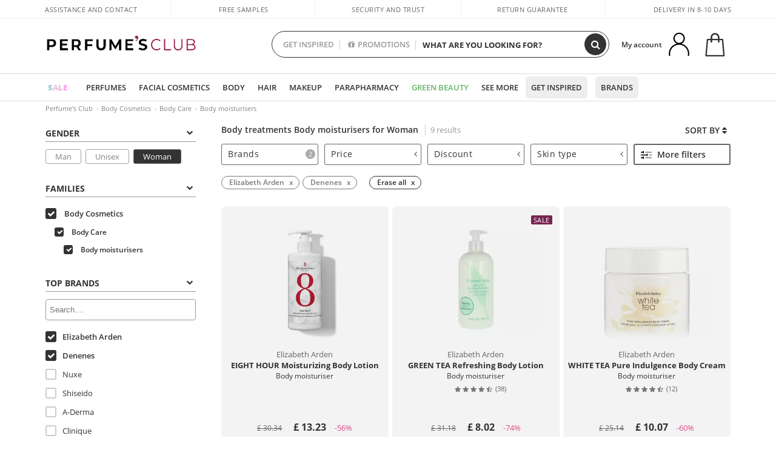

--- FILE ---
content_type: text/css; charset=utf-8
request_url: https://www.perfumesclub.co.uk/Content/cssbundle-v2uk?v=cdm3cKw-1R9F6tIpI_e3DVHfqAUDDeFg0NlSedl5ssE1
body_size: 94302
content:
html{font-family:sans-serif;line-height:1.15;-ms-text-size-adjust:100%;-webkit-text-size-adjust:100%}body{margin:0}article,aside,footer,header,nav,section{display:block}h1{font-size:2em;margin:.67em 0}figcaption,figure,main{display:block}figure{margin:1em 40px}hr{-webkit-box-sizing:content-box;box-sizing:content-box;height:0;overflow:visible}pre{font-family:monospace,monospace;font-size:1em}a{background-color:transparent;-webkit-text-decoration-skip:objects}a:active,a:hover{outline-width:0}abbr[title]{border-bottom:0;text-decoration:none;text-decoration:none dotted}b,strong{font-weight:inherit}b,strong{font-weight:bolder}code,kbd,samp{font-family:monospace,monospace;font-size:1em}dfn{font-style:italic}mark{background-color:#ff0;color:#000}small{font-size:80%}sub,sup{font-size:75%;line-height:0;position:relative;vertical-align:baseline}sub{bottom:-.25em}sup{top:-.5em}audio,video{display:inline-block}audio:not([controls]){display:none;height:0}img{border-style:none}svg:not(:root){overflow:hidden}button,input,optgroup,select,textarea{font-family:sans-serif;font-size:100%;line-height:1.15;margin:0}button,input{overflow:visible}button,select{text-transform:none}[type=reset],[type=submit],button,html [type=button]{-webkit-appearance:button}[type=button]::-moz-focus-inner,[type=reset]::-moz-focus-inner,[type=submit]::-moz-focus-inner,button::-moz-focus-inner{border-style:none;padding:0}[type=button]:-moz-focusring,[type=reset]:-moz-focusring,[type=submit]:-moz-focusring,button:-moz-focusring{outline:1px dotted ButtonText}fieldset{border:1px solid #c0c0c0;margin:0 2px;padding:.35em .625em .75em}legend{-webkit-box-sizing:border-box;box-sizing:border-box;color:inherit;display:table;max-width:100%;padding:0;white-space:normal}progress{display:inline-block;vertical-align:baseline}textarea{overflow:auto}[type=checkbox],[type=radio]{-webkit-box-sizing:border-box;box-sizing:border-box;padding:0}[type=number]::-webkit-inner-spin-button,[type=number]::-webkit-outer-spin-button{height:auto}[type=search]{-webkit-appearance:textfield;outline-offset:-2px}[type=search]::-webkit-search-cancel-button,[type=search]::-webkit-search-decoration{-webkit-appearance:none}::-webkit-file-upload-button{-webkit-appearance:button;font:inherit}details,menu{display:block}summary{display:list-item}canvas{display:inline-block}template{display:none}[hidden]{display:none}@media print{*,::after,::before,blockquote::first-letter,blockquote::first-line,div::first-letter,div::first-line,li::first-letter,li::first-line,p::first-letter,p::first-line {text-shadow:none!important;-webkit-box-shadow:none!important;box-shadow:none!important}a,a:visited{text-decoration:none}abbr[title]::after{content:" (" attr(title) ")"}pre{white-space:pre-wrap!important}blockquote,pre{border:1px solid #999;page-break-inside:avoid}thead{display:table-header-group}img,tr{page-break-inside:avoid}h2,h3,p{orphans:3;widows:3}h2,h3{page-break-after:avoid}.navbar{display:none}.badge{border:1px solid #000}.table{border-collapse:collapse!important}.table td,.table th{background-color:#fff!important}.table-bordered td,.table-bordered th{border:1px solid #ddd!important}}html{-webkit-box-sizing:border-box;box-sizing:border-box}*,::after,::before{-webkit-box-sizing:inherit;box-sizing:inherit}@-ms-viewport{width:device-width}html{-ms-overflow-style:scrollbar;-webkit-tap-highlight-color:transparent}body{font-family:-apple-system,system-ui,BlinkMacSystemFont,"Segoe UI",Roboto,"Helvetica Neue",Arial,sans-serif;font-size:1rem;font-weight:400;line-height:1.5;color:#292b2c;background-color:#fff}[tabindex="-1"]:focus{outline:0!important}h1,h2,h3,h4,h5,h6{margin-top:0;margin-bottom:.5rem}p{margin-top:0;margin-bottom:1rem}abbr[data-original-title],abbr[title]{cursor:help}address{margin-bottom:1rem;font-style:normal;line-height:inherit}dl,ol,ul{margin-top:0;margin-bottom:1rem}ol ol,ol ul,ul ol,ul ul{margin-bottom:0}dt{font-weight:700}dd{margin-bottom:.5rem;margin-left:0}blockquote{margin:0 0 1rem}a{color:#b89d67;text-decoration:none}a:focus,a:hover{text-decoration:none}a:not([href]):not([tabindex]){text-decoration:none}a:not([href]):not([tabindex]):focus,a:not([href]):not([tabindex]):hover{text-decoration:none}a:not([href]):not([tabindex]):focus{outline:0}pre{margin-top:0;margin-bottom:1rem;overflow:auto}figure{margin:0 0 1rem}img{vertical-align:middle}[role=button]{cursor:pointer}[role=button],a,area,button,input,label,select,summary,textarea{-ms-touch-action:manipulation;touch-action:manipulation}table{border-collapse:collapse;background-color:transparent}caption{padding-top:.75rem;padding-bottom:.75rem;color:#636c72;text-align:left;caption-side:bottom}th{text-align:left}label{display:inline-block;margin-bottom:.5rem}button,input,select,textarea{line-height:inherit}input[type=checkbox]:disabled,input[type=radio]:disabled{cursor:not-allowed}input[type=date],input[type=time],input[type=datetime-local],input[type=month]{-webkit-appearance:listbox}textarea{resize:vertical}fieldset{min-width:0;padding:0;margin:0;border:0}legend{display:block;width:100%;padding:0;margin-bottom:.5rem;font-size:1.5rem;line-height:inherit}input[type=search]{-webkit-appearance:none}output{display:inline-block}[hidden]{display:none!important}.h1,.h2,.h3,.h4,.h5,.h6,h1,h2,h3,h4,h5,h6{margin-bottom:.5rem;font-family:inherit;font-weight:500;line-height:1.1;color:inherit}.h1,h1{font-size:2.5rem}.h2,h2{font-size:2rem}.h3,h3{font-size:1.75rem}.h4,h4{font-size:1.5rem}.h5,h5{font-size:1.25rem}.h6,h6{font-size:1rem}.lead{font-size:1.25rem;font-weight:300}.display-1{font-size:6rem;font-weight:300;line-height:1.1}.display-2{font-size:5.5rem;font-weight:300;line-height:1.1}.display-3{font-size:4.5rem;font-weight:300;line-height:1.1}.display-4{font-size:3.5rem;font-weight:300;line-height:1.1}hr{margin-top:1rem;margin-bottom:1rem;border:0;border-top:1px solid rgba(0,0,0,.1)}.small,small{font-size:80%;font-weight:400}.mark,mark{padding:.2em;background-color:#fcf8e3}.list-unstyled{padding-left:0;list-style:none}.list-inline{padding-left:0;list-style:none}.list-inline-item{display:inline-block}.list-inline-item:not(:last-child){margin-right:5px}.initialism{font-size:90%;text-transform:uppercase}.blockquote{padding:.5rem 1rem;margin-bottom:1rem;font-size:1.25rem;border-left:.25rem solid #eceeef}.blockquote-footer{display:block;font-size:80%;color:#636c72}.blockquote-footer::before{content:"— "}.blockquote-reverse{padding-right:1rem;padding-left:0;text-align:right;border-right:.25rem solid #eceeef;border-left:0}.blockquote-reverse .blockquote-footer::before{content:""}.blockquote-reverse .blockquote-footer::after{content:" —"}.img-fluid{max-width:100%;height:auto}.img-thumbnail{padding:.25rem;background-color:#fff;border:1px solid #ddd;border-radius:0;-webkit-transition:all .2s ease-in-out;-o-transition:all .2s ease-in-out;transition:all .2s ease-in-out;max-width:100%;height:auto}.figure{display:inline-block}.figure-img{margin-bottom:.5rem;line-height:1}.figure-caption{font-size:90%;color:#636c72}code,kbd,pre,samp{font-family:Menlo,Monaco,Consolas,"Liberation Mono","Courier New",monospace}code{padding:.2rem .4rem;font-size:90%;color:#bd4147;background-color:#f7f7f9;border-radius:0}a>code{padding:0;color:inherit;background-color:inherit}kbd{padding:.2rem .4rem;font-size:90%;color:#fff;background-color:#292b2c;border-radius:0}kbd kbd{padding:0;font-size:100%;font-weight:700}pre{display:block;margin-top:0;margin-bottom:1rem;font-size:90%;color:#292b2c}pre code{padding:0;font-size:inherit;color:inherit;background-color:transparent;border-radius:0}.pre-scrollable{max-height:340px;overflow-y:scroll}.container{position:relative;margin-left:auto;margin-right:auto;padding-right:15px;padding-left:15px}@media(min-width:576px){.container{padding-right:15px;padding-left:15px}}@media(min-width:768px){.container{padding-right:15px;padding-left:15px}}@media(min-width:992px){.container{padding-right:15px;padding-left:15px}}@media(min-width:1400px){.container{padding-right:15px;padding-left:15px}}@media(min-width:576px){.container{width:540px;max-width:100%}}@media(min-width:768px){.container{width:96%;max-width:100%}}@media(min-width:992px){.container{width:960px;max-width:100%}}@media(min-width:1092px){.container{width:1060px;max-width:100%}}@media(min-width:1192px){.container{width:1160px;max-width:100%}}@media(min-width:1400px){.container{width:1320px;max-width:100%}}.container-fluid{position:relative;margin-left:auto;margin-right:auto;padding-right:15px;padding-left:15px}@media(min-width:576px){.container-fluid{padding-right:15px;padding-left:15px}}@media(min-width:768px){.container-fluid{padding-right:15px;padding-left:15px}}@media(min-width:992px){.container-fluid{padding-right:15px;padding-left:15px}}@media(min-width:1400px){.container-fluid{padding-right:15px;padding-left:15px}}.row{display:-webkit-box;display:-webkit-flex;display:-ms-flexbox;display:flex;-webkit-flex-wrap:wrap;-ms-flex-wrap:wrap;flex-wrap:wrap;margin-right:-15px;margin-left:-15px}@media(min-width:576px){.row{margin-right:-15px;margin-left:-15px}}@media(min-width:768px){.row{margin-right:-15px;margin-left:-15px}}@media(min-width:992px){.row{margin-right:-15px;margin-left:-15px}}@media(min-width:1400px){.row{margin-right:-15px;margin-left:-15px}}.no-gutters{margin-right:0;margin-left:0}.no-gutters>.col,.no-gutters>[class*=col-]{padding-right:0;padding-left:0}.col,.col-1,.col-10,.col-11,.col-12,.col-2,.col-3,.col-4,.col-5,.col-6,.col-7,.col-8,.col-9,.col-lg,.col-lg-1,.col-lg-10,.col-lg-11,.col-lg-12,.col-lg-2,.col-lg-3,.col-lg-4,.col-lg-5,.col-lg-6,.col-lg-7,.col-lg-8,.col-lg-9,.col-md,.col-md-1,.col-md-10,.col-md-11,.col-md-12,.col-md-2,.col-md-3,.col-md-4,.col-md-5,.col-md-6,.col-md-7,.col-md-8,.col-md-9,.col-sm,.col-sm-1,.col-sm-10,.col-sm-11,.col-sm-12,.col-sm-2,.col-sm-3,.col-sm-4,.col-sm-5,.col-sm-6,.col-sm-7,.col-sm-8,.col-sm-9,.col-xl,.col-xl-1,.col-xl-10,.col-xl-11,.col-xl-12,.col-xl-2,.col-xl-3,.col-xl-4,.col-xl-5,.col-xl-6,.col-xl-7,.col-xl-8,.col-xl-9{position:relative;width:100%;min-height:1px;padding-right:15px;padding-left:15px}@media(min-width:576px){.col,.col-1,.col-10,.col-11,.col-12,.col-2,.col-3,.col-4,.col-5,.col-6,.col-7,.col-8,.col-9,.col-lg,.col-lg-1,.col-lg-10,.col-lg-11,.col-lg-12,.col-lg-2,.col-lg-3,.col-lg-4,.col-lg-5,.col-lg-6,.col-lg-7,.col-lg-8,.col-lg-9,.col-md,.col-md-1,.col-md-10,.col-md-11,.col-md-12,.col-md-2,.col-md-3,.col-md-4,.col-md-5,.col-md-6,.col-md-7,.col-md-8,.col-md-9,.col-sm,.col-sm-1,.col-sm-10,.col-sm-11,.col-sm-12,.col-sm-2,.col-sm-3,.col-sm-4,.col-sm-5,.col-sm-6,.col-sm-7,.col-sm-8,.col-sm-9,.col-xl,.col-xl-1,.col-xl-10,.col-xl-11,.col-xl-12,.col-xl-2,.col-xl-3,.col-xl-4,.col-xl-5,.col-xl-6,.col-xl-7,.col-xl-8,.col-xl-9{padding-right:15px;padding-left:15px}}@media(min-width:768px){.col,.col-1,.col-10,.col-11,.col-12,.col-2,.col-3,.col-4,.col-5,.col-6,.col-7,.col-8,.col-9,.col-lg,.col-lg-1,.col-lg-10,.col-lg-11,.col-lg-12,.col-lg-2,.col-lg-3,.col-lg-4,.col-lg-5,.col-lg-6,.col-lg-7,.col-lg-8,.col-lg-9,.col-md,.col-md-1,.col-md-10,.col-md-11,.col-md-12,.col-md-2,.col-md-3,.col-md-4,.col-md-5,.col-md-6,.col-md-7,.col-md-8,.col-md-9,.col-sm,.col-sm-1,.col-sm-10,.col-sm-11,.col-sm-12,.col-sm-2,.col-sm-3,.col-sm-4,.col-sm-5,.col-sm-6,.col-sm-7,.col-sm-8,.col-sm-9,.col-xl,.col-xl-1,.col-xl-10,.col-xl-11,.col-xl-12,.col-xl-2,.col-xl-3,.col-xl-4,.col-xl-5,.col-xl-6,.col-xl-7,.col-xl-8,.col-xl-9{padding-right:15px;padding-left:15px}}@media(min-width:992px){.col,.col-1,.col-10,.col-11,.col-12,.col-2,.col-3,.col-4,.col-5,.col-6,.col-7,.col-8,.col-9,.col-lg,.col-lg-1,.col-lg-10,.col-lg-11,.col-lg-12,.col-lg-2,.col-lg-3,.col-lg-4,.col-lg-5,.col-lg-6,.col-lg-7,.col-lg-8,.col-lg-9,.col-md,.col-md-1,.col-md-10,.col-md-11,.col-md-12,.col-md-2,.col-md-3,.col-md-4,.col-md-5,.col-md-6,.col-md-7,.col-md-8,.col-md-9,.col-sm,.col-sm-1,.col-sm-10,.col-sm-11,.col-sm-12,.col-sm-2,.col-sm-3,.col-sm-4,.col-sm-5,.col-sm-6,.col-sm-7,.col-sm-8,.col-sm-9,.col-xl,.col-xl-1,.col-xl-10,.col-xl-11,.col-xl-12,.col-xl-2,.col-xl-3,.col-xl-4,.col-xl-5,.col-xl-6,.col-xl-7,.col-xl-8,.col-xl-9{padding-right:15px;padding-left:15px}}@media(min-width:1400px){.col,.col-1,.col-10,.col-11,.col-12,.col-2,.col-3,.col-4,.col-5,.col-6,.col-7,.col-8,.col-9,.col-lg,.col-lg-1,.col-lg-10,.col-lg-11,.col-lg-12,.col-lg-2,.col-lg-3,.col-lg-4,.col-lg-5,.col-lg-6,.col-lg-7,.col-lg-8,.col-lg-9,.col-md,.col-md-1,.col-md-10,.col-md-11,.col-md-12,.col-md-2,.col-md-3,.col-md-4,.col-md-5,.col-md-6,.col-md-7,.col-md-8,.col-md-9,.col-sm,.col-sm-1,.col-sm-10,.col-sm-11,.col-sm-12,.col-sm-2,.col-sm-3,.col-sm-4,.col-sm-5,.col-sm-6,.col-sm-7,.col-sm-8,.col-sm-9,.col-xl,.col-xl-1,.col-xl-10,.col-xl-11,.col-xl-12,.col-xl-2,.col-xl-3,.col-xl-4,.col-xl-5,.col-xl-6,.col-xl-7,.col-xl-8,.col-xl-9{padding-right:15px;padding-left:15px}}.col{-webkit-flex-basis:0;-ms-flex-preferred-size:0;flex-basis:0;-webkit-box-flex:1;-webkit-flex-grow:1;-ms-flex-positive:1;flex-grow:1;max-width:100%}.col-auto{-webkit-box-flex:0;-webkit-flex:0 0 auto;-ms-flex:0 0 auto;flex:0 0 auto;width:auto}.col-1{-webkit-box-flex:0;-webkit-flex:0 0 8.333333%;-ms-flex:0 0 8.333333%;flex:0 0 8.333333%;max-width:8.333333%}.col-2{-webkit-box-flex:0;-webkit-flex:0 0 16.666667%;-ms-flex:0 0 16.666667%;flex:0 0 16.666667%;max-width:16.666667%}.col-3{-webkit-box-flex:0;-webkit-flex:0 0 25%;-ms-flex:0 0 25%;flex:0 0 25%;max-width:25%}.col-4{-webkit-box-flex:0;-webkit-flex:0 0 33.333333%;-ms-flex:0 0 33.333333%;flex:0 0 33.333333%;max-width:33.333333%}.col-5{-webkit-box-flex:0;-webkit-flex:0 0 41.666667%;-ms-flex:0 0 41.666667%;flex:0 0 41.666667%;max-width:41.666667%}.col-6{-webkit-box-flex:0;-webkit-flex:0 0 50%;-ms-flex:0 0 50%;flex:0 0 50%;max-width:50%}.col-7{-webkit-box-flex:0;-webkit-flex:0 0 58.333333%;-ms-flex:0 0 58.333333%;flex:0 0 58.333333%;max-width:58.333333%}.col-8{-webkit-box-flex:0;-webkit-flex:0 0 66.666667%;-ms-flex:0 0 66.666667%;flex:0 0 66.666667%;max-width:66.666667%}.col-9{-webkit-box-flex:0;-webkit-flex:0 0 75%;-ms-flex:0 0 75%;flex:0 0 75%;max-width:75%}.col-10{-webkit-box-flex:0;-webkit-flex:0 0 83.333333%;-ms-flex:0 0 83.333333%;flex:0 0 83.333333%;max-width:83.333333%}.col-11{-webkit-box-flex:0;-webkit-flex:0 0 91.666667%;-ms-flex:0 0 91.666667%;flex:0 0 91.666667%;max-width:91.666667%}.col-12{-webkit-box-flex:0;-webkit-flex:0 0 100%;-ms-flex:0 0 100%;flex:0 0 100%;max-width:100%}.pull-0{right:auto}.pull-1{right:8.333333%}.pull-2{right:16.666667%}.pull-3{right:25%}.pull-4{right:33.333333%}.pull-5{right:41.666667%}.pull-6{right:50%}.pull-7{right:58.333333%}.pull-8{right:66.666667%}.pull-9{right:75%}.pull-10{right:83.333333%}.pull-11{right:91.666667%}.pull-12{right:100%}.push-0{left:auto}.push-1{left:8.333333%}.push-2{left:16.666667%}.push-3{left:25%}.push-4{left:33.333333%}.push-5{left:41.666667%}.push-6{left:50%}.push-7{left:58.333333%}.push-8{left:66.666667%}.push-9{left:75%}.push-10{left:83.333333%}.push-11{left:91.666667%}.push-12{left:100%}.offset-1{margin-left:8.333333%}.offset-2{margin-left:16.666667%}.offset-3{margin-left:25%}.offset-4{margin-left:33.333333%}.offset-5{margin-left:41.666667%}.offset-6{margin-left:50%}.offset-7{margin-left:58.333333%}.offset-8{margin-left:66.666667%}.offset-9{margin-left:75%}.offset-10{margin-left:83.333333%}.offset-11{margin-left:91.666667%}@media(min-width:576px){.col-sm{-webkit-flex-basis:0;-ms-flex-preferred-size:0;flex-basis:0;-webkit-box-flex:1;-webkit-flex-grow:1;-ms-flex-positive:1;flex-grow:1;max-width:100%}.col-sm-auto{-webkit-box-flex:0;-webkit-flex:0 0 auto;-ms-flex:0 0 auto;flex:0 0 auto;width:auto}.col-sm-1{-webkit-box-flex:0;-webkit-flex:0 0 8.333333%;-ms-flex:0 0 8.333333%;flex:0 0 8.333333%;max-width:8.333333%}.col-sm-2{-webkit-box-flex:0;-webkit-flex:0 0 16.666667%;-ms-flex:0 0 16.666667%;flex:0 0 16.666667%;max-width:16.666667%}.col-sm-3{-webkit-box-flex:0;-webkit-flex:0 0 25%;-ms-flex:0 0 25%;flex:0 0 25%;max-width:25%}.col-sm-4{-webkit-box-flex:0;-webkit-flex:0 0 33.333333%;-ms-flex:0 0 33.333333%;flex:0 0 33.333333%;max-width:33.333333%}.col-sm-5{-webkit-box-flex:0;-webkit-flex:0 0 41.666667%;-ms-flex:0 0 41.666667%;flex:0 0 41.666667%;max-width:41.666667%}.col-sm-6{-webkit-box-flex:0;-webkit-flex:0 0 50%;-ms-flex:0 0 50%;flex:0 0 50%;max-width:50%}.col-sm-7{-webkit-box-flex:0;-webkit-flex:0 0 58.333333%;-ms-flex:0 0 58.333333%;flex:0 0 58.333333%;max-width:58.333333%}.col-sm-8{-webkit-box-flex:0;-webkit-flex:0 0 66.666667%;-ms-flex:0 0 66.666667%;flex:0 0 66.666667%;max-width:66.666667%}.col-sm-9{-webkit-box-flex:0;-webkit-flex:0 0 75%;-ms-flex:0 0 75%;flex:0 0 75%;max-width:75%}.col-sm-10{-webkit-box-flex:0;-webkit-flex:0 0 83.333333%;-ms-flex:0 0 83.333333%;flex:0 0 83.333333%;max-width:83.333333%}.col-sm-11{-webkit-box-flex:0;-webkit-flex:0 0 91.666667%;-ms-flex:0 0 91.666667%;flex:0 0 91.666667%;max-width:91.666667%}.col-sm-12{-webkit-box-flex:0;-webkit-flex:0 0 100%;-ms-flex:0 0 100%;flex:0 0 100%;max-width:100%}.pull-sm-0{right:auto}.pull-sm-1{right:8.333333%}.pull-sm-2{right:16.666667%}.pull-sm-3{right:25%}.pull-sm-4{right:33.333333%}.pull-sm-5{right:41.666667%}.pull-sm-6{right:50%}.pull-sm-7{right:58.333333%}.pull-sm-8{right:66.666667%}.pull-sm-9{right:75%}.pull-sm-10{right:83.333333%}.pull-sm-11{right:91.666667%}.pull-sm-12{right:100%}.push-sm-0{left:auto}.push-sm-1{left:8.333333%}.push-sm-2{left:16.666667%}.push-sm-3{left:25%}.push-sm-4{left:33.333333%}.push-sm-5{left:41.666667%}.push-sm-6{left:50%}.push-sm-7{left:58.333333%}.push-sm-8{left:66.666667%}.push-sm-9{left:75%}.push-sm-10{left:83.333333%}.push-sm-11{left:91.666667%}.push-sm-12{left:100%}.offset-sm-0{margin-left:0}.offset-sm-1{margin-left:8.333333%}.offset-sm-2{margin-left:16.666667%}.offset-sm-3{margin-left:25%}.offset-sm-4{margin-left:33.333333%}.offset-sm-5{margin-left:41.666667%}.offset-sm-6{margin-left:50%}.offset-sm-7{margin-left:58.333333%}.offset-sm-8{margin-left:66.666667%}.offset-sm-9{margin-left:75%}.offset-sm-10{margin-left:83.333333%}.offset-sm-11{margin-left:91.666667%}}@media(min-width:768px){.col-md{-webkit-flex-basis:0;-ms-flex-preferred-size:0;flex-basis:0;-webkit-box-flex:1;-webkit-flex-grow:1;-ms-flex-positive:1;flex-grow:1;max-width:100%}.col-md-auto{-webkit-box-flex:0;-webkit-flex:0 0 auto;-ms-flex:0 0 auto;flex:0 0 auto;width:auto}.col-md-1{-webkit-box-flex:0;-webkit-flex:0 0 8.333333%;-ms-flex:0 0 8.333333%;flex:0 0 8.333333%;max-width:8.333333%}.col-md-2{-webkit-box-flex:0;-webkit-flex:0 0 16.666667%;-ms-flex:0 0 16.666667%;flex:0 0 16.666667%;max-width:16.666667%}.col-md-3{-webkit-box-flex:0;-webkit-flex:0 0 25%;-ms-flex:0 0 25%;flex:0 0 25%;max-width:25%}.col-md-4{-webkit-box-flex:0;-webkit-flex:0 0 33.333333%;-ms-flex:0 0 33.333333%;flex:0 0 33.333333%;max-width:33.333333%}.col-md-5{-webkit-box-flex:0;-webkit-flex:0 0 41.666667%;-ms-flex:0 0 41.666667%;flex:0 0 41.666667%;max-width:41.666667%}.col-md-6{-webkit-box-flex:0;-webkit-flex:0 0 50%;-ms-flex:0 0 50%;flex:0 0 50%;max-width:50%}.col-md-7{-webkit-box-flex:0;-webkit-flex:0 0 58.333333%;-ms-flex:0 0 58.333333%;flex:0 0 58.333333%;max-width:58.333333%}.col-md-8{-webkit-box-flex:0;-webkit-flex:0 0 66.666667%;-ms-flex:0 0 66.666667%;flex:0 0 66.666667%;max-width:66.666667%}.col-md-9{-webkit-box-flex:0;-webkit-flex:0 0 75%;-ms-flex:0 0 75%;flex:0 0 75%;max-width:75%}.col-md-10{-webkit-box-flex:0;-webkit-flex:0 0 83.333333%;-ms-flex:0 0 83.333333%;flex:0 0 83.333333%;max-width:83.333333%}.col-md-11{-webkit-box-flex:0;-webkit-flex:0 0 91.666667%;-ms-flex:0 0 91.666667%;flex:0 0 91.666667%;max-width:91.666667%}.col-md-12{-webkit-box-flex:0;-webkit-flex:0 0 100%;-ms-flex:0 0 100%;flex:0 0 100%;max-width:100%}.pull-md-0{right:auto}.pull-md-1{right:8.333333%}.pull-md-2{right:16.666667%}.pull-md-3{right:25%}.pull-md-4{right:33.333333%}.pull-md-5{right:41.666667%}.pull-md-6{right:50%}.pull-md-7{right:58.333333%}.pull-md-8{right:66.666667%}.pull-md-9{right:75%}.pull-md-10{right:83.333333%}.pull-md-11{right:91.666667%}.pull-md-12{right:100%}.push-md-0{left:auto}.push-md-1{left:8.333333%}.push-md-2{left:16.666667%}.push-md-3{left:25%}.push-md-4{left:33.333333%}.push-md-5{left:41.666667%}.push-md-6{left:50%}.push-md-7{left:58.333333%}.push-md-8{left:66.666667%}.push-md-9{left:75%}.push-md-10{left:83.333333%}.push-md-11{left:91.666667%}.push-md-12{left:100%}.offset-md-0{margin-left:0}.offset-md-1{margin-left:8.333333%}.offset-md-2{margin-left:16.666667%}.offset-md-3{margin-left:25%}.offset-md-4{margin-left:33.333333%}.offset-md-5{margin-left:41.666667%}.offset-md-6{margin-left:50%}.offset-md-7{margin-left:58.333333%}.offset-md-8{margin-left:66.666667%}.offset-md-9{margin-left:75%}.offset-md-10{margin-left:83.333333%}.offset-md-11{margin-left:91.666667%}}@media(min-width:992px){.col-lg{-webkit-flex-basis:0;-ms-flex-preferred-size:0;flex-basis:0;-webkit-box-flex:1;-webkit-flex-grow:1;-ms-flex-positive:1;flex-grow:1;max-width:100%}.col-lg-auto{-webkit-box-flex:0;-webkit-flex:0 0 auto;-ms-flex:0 0 auto;flex:0 0 auto;width:auto}.col-lg-1{-webkit-box-flex:0;-webkit-flex:0 0 8.333333%;-ms-flex:0 0 8.333333%;flex:0 0 8.333333%;max-width:8.333333%}.col-lg-2{-webkit-box-flex:0;-webkit-flex:0 0 16.666667%;-ms-flex:0 0 16.666667%;flex:0 0 16.666667%;max-width:16.666667%}.col-lg-3{-webkit-box-flex:0;-webkit-flex:0 0 25%;-ms-flex:0 0 25%;flex:0 0 25%;max-width:25%}.col-lg-4{-webkit-box-flex:0;-webkit-flex:0 0 33.333333%;-ms-flex:0 0 33.333333%;flex:0 0 33.333333%;max-width:33.333333%}.col-lg-5{-webkit-box-flex:0;-webkit-flex:0 0 41.666667%;-ms-flex:0 0 41.666667%;flex:0 0 41.666667%;max-width:41.666667%}.col-lg-6{-webkit-box-flex:0;-webkit-flex:0 0 50%;-ms-flex:0 0 50%;flex:0 0 50%;max-width:50%}.col-lg-7{-webkit-box-flex:0;-webkit-flex:0 0 58.333333%;-ms-flex:0 0 58.333333%;flex:0 0 58.333333%;max-width:58.333333%}.col-lg-8{-webkit-box-flex:0;-webkit-flex:0 0 66.666667%;-ms-flex:0 0 66.666667%;flex:0 0 66.666667%;max-width:66.666667%}.col-lg-9{-webkit-box-flex:0;-webkit-flex:0 0 75%;-ms-flex:0 0 75%;flex:0 0 75%;max-width:75%}.col-lg-10{-webkit-box-flex:0;-webkit-flex:0 0 83.333333%;-ms-flex:0 0 83.333333%;flex:0 0 83.333333%;max-width:83.333333%}.col-lg-11{-webkit-box-flex:0;-webkit-flex:0 0 91.666667%;-ms-flex:0 0 91.666667%;flex:0 0 91.666667%;max-width:91.666667%}.col-lg-12{-webkit-box-flex:0;-webkit-flex:0 0 100%;-ms-flex:0 0 100%;flex:0 0 100%;max-width:100%}.pull-lg-0{right:auto}.pull-lg-1{right:8.333333%}.pull-lg-2{right:16.666667%}.pull-lg-3{right:25%}.pull-lg-4{right:33.333333%}.pull-lg-5{right:41.666667%}.pull-lg-6{right:50%}.pull-lg-7{right:58.333333%}.pull-lg-8{right:66.666667%}.pull-lg-9{right:75%}.pull-lg-10{right:83.333333%}.pull-lg-11{right:91.666667%}.pull-lg-12{right:100%}.push-lg-0{left:auto}.push-lg-1{left:8.333333%}.push-lg-2{left:16.666667%}.push-lg-3{left:25%}.push-lg-4{left:33.333333%}.push-lg-5{left:41.666667%}.push-lg-6{left:50%}.push-lg-7{left:58.333333%}.push-lg-8{left:66.666667%}.push-lg-9{left:75%}.push-lg-10{left:83.333333%}.push-lg-11{left:91.666667%}.push-lg-12{left:100%}.offset-lg-0{margin-left:0}.offset-lg-1{margin-left:8.333333%}.offset-lg-2{margin-left:16.666667%}.offset-lg-3{margin-left:25%}.offset-lg-4{margin-left:33.333333%}.offset-lg-5{margin-left:41.666667%}.offset-lg-6{margin-left:50%}.offset-lg-7{margin-left:58.333333%}.offset-lg-8{margin-left:66.666667%}.offset-lg-9{margin-left:75%}.offset-lg-10{margin-left:83.333333%}.offset-lg-11{margin-left:91.666667%}}@media(min-width:1400px){.col-xl{-webkit-flex-basis:0;-ms-flex-preferred-size:0;flex-basis:0;-webkit-box-flex:1;-webkit-flex-grow:1;-ms-flex-positive:1;flex-grow:1;max-width:100%}.col-xl-auto{-webkit-box-flex:0;-webkit-flex:0 0 auto;-ms-flex:0 0 auto;flex:0 0 auto;width:auto}.col-xl-1{-webkit-box-flex:0;-webkit-flex:0 0 8.333333%;-ms-flex:0 0 8.333333%;flex:0 0 8.333333%;max-width:8.333333%}.col-xl-2{-webkit-box-flex:0;-webkit-flex:0 0 16.666667%;-ms-flex:0 0 16.666667%;flex:0 0 16.666667%;max-width:16.666667%}.col-xl-3{-webkit-box-flex:0;-webkit-flex:0 0 25%;-ms-flex:0 0 25%;flex:0 0 25%;max-width:25%}.col-xl-4{-webkit-box-flex:0;-webkit-flex:0 0 33.333333%;-ms-flex:0 0 33.333333%;flex:0 0 33.333333%;max-width:33.333333%}.col-xl-5{-webkit-box-flex:0;-webkit-flex:0 0 41.666667%;-ms-flex:0 0 41.666667%;flex:0 0 41.666667%;max-width:41.666667%}.col-xl-6{-webkit-box-flex:0;-webkit-flex:0 0 50%;-ms-flex:0 0 50%;flex:0 0 50%;max-width:50%}.col-xl-7{-webkit-box-flex:0;-webkit-flex:0 0 58.333333%;-ms-flex:0 0 58.333333%;flex:0 0 58.333333%;max-width:58.333333%}.col-xl-8{-webkit-box-flex:0;-webkit-flex:0 0 66.666667%;-ms-flex:0 0 66.666667%;flex:0 0 66.666667%;max-width:66.666667%}.col-xl-9{-webkit-box-flex:0;-webkit-flex:0 0 75%;-ms-flex:0 0 75%;flex:0 0 75%;max-width:75%}.col-xl-10{-webkit-box-flex:0;-webkit-flex:0 0 83.333333%;-ms-flex:0 0 83.333333%;flex:0 0 83.333333%;max-width:83.333333%}.col-xl-11{-webkit-box-flex:0;-webkit-flex:0 0 91.666667%;-ms-flex:0 0 91.666667%;flex:0 0 91.666667%;max-width:91.666667%}.col-xl-12{-webkit-box-flex:0;-webkit-flex:0 0 100%;-ms-flex:0 0 100%;flex:0 0 100%;max-width:100%}.pull-xl-0{right:auto}.pull-xl-1{right:8.333333%}.pull-xl-2{right:16.666667%}.pull-xl-3{right:25%}.pull-xl-4{right:33.333333%}.pull-xl-5{right:41.666667%}.pull-xl-6{right:50%}.pull-xl-7{right:58.333333%}.pull-xl-8{right:66.666667%}.pull-xl-9{right:75%}.pull-xl-10{right:83.333333%}.pull-xl-11{right:91.666667%}.pull-xl-12{right:100%}.push-xl-0{left:auto}.push-xl-1{left:8.333333%}.push-xl-2{left:16.666667%}.push-xl-3{left:25%}.push-xl-4{left:33.333333%}.push-xl-5{left:41.666667%}.push-xl-6{left:50%}.push-xl-7{left:58.333333%}.push-xl-8{left:66.666667%}.push-xl-9{left:75%}.push-xl-10{left:83.333333%}.push-xl-11{left:91.666667%}.push-xl-12{left:100%}.offset-xl-0{margin-left:0}.offset-xl-1{margin-left:8.333333%}.offset-xl-2{margin-left:16.666667%}.offset-xl-3{margin-left:25%}.offset-xl-4{margin-left:33.333333%}.offset-xl-5{margin-left:41.666667%}.offset-xl-6{margin-left:50%}.offset-xl-7{margin-left:58.333333%}.offset-xl-8{margin-left:66.666667%}.offset-xl-9{margin-left:75%}.offset-xl-10{margin-left:83.333333%}.offset-xl-11{margin-left:91.666667%}}.table{width:100%;max-width:100%;margin-bottom:1rem}.table td,.table th{padding:.75rem;vertical-align:top;border-top:1px solid #eceeef}.table thead th{vertical-align:bottom;border-bottom:2px solid #eceeef}.table tbody+tbody{border-top:2px solid #eceeef}.table .table{background-color:#fff}.table-sm td,.table-sm th{padding:.3rem}.table-bordered{border:1px solid #eceeef}.table-bordered td,.table-bordered th{border:1px solid #eceeef}.table-bordered thead td,.table-bordered thead th{border-bottom-width:2px}.table-striped tbody tr:nth-of-type(odd){background-color:rgba(0,0,0,.05)}.table-hover tbody tr:hover{background-color:rgba(0,0,0,.075)}.table-active,.table-active>td,.table-active>th{background-color:rgba(0,0,0,.075)}.table-hover .table-active:hover{background-color:rgba(0,0,0,.075)}.table-hover .table-active:hover>td,.table-hover .table-active:hover>th{background-color:rgba(0,0,0,.075)}.table-success,.table-success>td,.table-success>th{background-color:#dff0d8}.table-hover .table-success:hover{background-color:#d0e9c6}.table-hover .table-success:hover>td,.table-hover .table-success:hover>th{background-color:#d0e9c6}.table-info,.table-info>td,.table-info>th{background-color:#d9edf7}.table-hover .table-info:hover{background-color:#c4e3f3}.table-hover .table-info:hover>td,.table-hover .table-info:hover>th{background-color:#c4e3f3}.table-warning,.table-warning>td,.table-warning>th{background-color:#fcf8e3}.table-hover .table-warning:hover{background-color:#faf2cc}.table-hover .table-warning:hover>td,.table-hover .table-warning:hover>th{background-color:#faf2cc}.table-danger,.table-danger>td,.table-danger>th{background-color:#f2dede}.table-hover .table-danger:hover{background-color:#ebcccc}.table-hover .table-danger:hover>td,.table-hover .table-danger:hover>th{background-color:#ebcccc}.thead-inverse th{color:#fff;background-color:#292b2c}.thead-default th{color:#464a4c;background-color:#eceeef}.table-inverse{color:#fff;background-color:#292b2c}.table-inverse td,.table-inverse th,.table-inverse thead th{border-color:#fff}.table-inverse.table-bordered{border:0}.table-responsive{display:block;width:100%;overflow-x:auto;-ms-overflow-style:-ms-autohiding-scrollbar}.table-responsive.table-bordered{border:0}.form-control{display:block;width:100%;padding:.5rem .75rem;font-size:1rem;line-height:1.25;color:#464a4c;background-color:#fff;background-image:none;-webkit-background-clip:padding-box;background-clip:padding-box;border:1px solid rgba(0,0,0,.15);border-radius:0;-webkit-transition:border-color ease-in-out .15s,-webkit-box-shadow ease-in-out .15s;transition:border-color ease-in-out .15s,-webkit-box-shadow ease-in-out .15s;-o-transition:border-color ease-in-out .15s,box-shadow ease-in-out .15s;transition:border-color ease-in-out .15s,box-shadow ease-in-out .15s;transition:border-color ease-in-out .15s,box-shadow ease-in-out .15s,-webkit-box-shadow ease-in-out .15s}.form-control::-ms-expand{background-color:transparent;border:0}.form-control:focus{color:#464a4c;background-color:#fff;border-color:#5cb3fd;outline:0}.form-control::-webkit-input-placeholder{color:#636c72;opacity:1}.form-control::-moz-placeholder{color:#636c72;opacity:1}.form-control:-ms-input-placeholder{color:#636c72;opacity:1}.form-control::placeholder{color:#636c72;opacity:1}.form-control:disabled,.form-control[readonly]{background-color:#eceeef;opacity:1}.form-control:disabled{cursor:not-allowed}select.form-control:not([size]):not([multiple]){height:calc(2.25rem + 2px)}select.form-control:focus::-ms-value{color:#464a4c;background-color:#fff}.form-control-file,.form-control-range{display:block}.col-form-label{padding-top:calc(.5rem - 1px*2);padding-bottom:calc(.5rem - 1px*2);margin-bottom:0}.col-form-label-lg{padding-top:calc(.75rem - 1px*2);padding-bottom:calc(.75rem - 1px*2);font-size:1.25rem}.col-form-label-sm{padding-top:calc(.25rem - 1px*2);padding-bottom:calc(.25rem - 1px*2);font-size:.875rem}.col-form-legend{padding-top:.5rem;padding-bottom:.5rem;margin-bottom:0;font-size:1rem}.form-control-static{padding-top:.5rem;padding-bottom:.5rem;margin-bottom:0;line-height:1.25;border:solid transparent;border-width:1px 0}.form-control-static.form-control-lg,.form-control-static.form-control-sm,.input-group-lg>.form-control-static.form-control,.input-group-lg>.form-control-static.input-group-addon,.input-group-lg>.input-group-btn>.form-control-static.btn,.input-group-sm>.form-control-static.form-control,.input-group-sm>.form-control-static.input-group-addon,.input-group-sm>.input-group-btn>.form-control-static.btn{padding-right:0;padding-left:0}.form-control-sm,.input-group-sm>.form-control,.input-group-sm>.input-group-addon,.input-group-sm>.input-group-btn>.btn{padding:.25rem .5rem;font-size:.875rem;border-radius:.2rem}.input-group-sm>.input-group-btn>select.btn:not([size]):not([multiple]),.input-group-sm>select.form-control:not([size]):not([multiple]),.input-group-sm>select.input-group-addon:not([size]):not([multiple]),select.form-control-sm:not([size]):not([multiple]){height:1.8125rem}.form-control-lg,.input-group-lg>.form-control,.input-group-lg>.input-group-addon,.input-group-lg>.input-group-btn>.btn{padding:.75rem 1.5rem;font-size:1.25rem;border-radius:0}.input-group-lg>.input-group-btn>select.btn:not([size]):not([multiple]),.input-group-lg>select.form-control:not([size]):not([multiple]),.input-group-lg>select.input-group-addon:not([size]):not([multiple]),select.form-control-lg:not([size]):not([multiple]){height:3.166667rem}.form-group{margin-bottom:1rem}.form-text{display:block;margin-top:.25rem}.form-check{position:relative;display:block;margin-bottom:.5rem}.form-check.disabled .form-check-label{color:#636c72;cursor:not-allowed}.form-check-label{padding-left:1.25rem;margin-bottom:0;cursor:pointer}.form-check-input{position:absolute;margin-top:.25rem;margin-left:-1.25rem}.form-check-input:only-child{position:static}.form-check-inline{display:inline-block}.form-check-inline .form-check-label{vertical-align:middle}.form-check-inline+.form-check-inline{margin-left:.75rem}.form-control-feedback{margin-top:.25rem}.form-control-danger,.form-control-success,.form-control-warning{padding-right:2.25rem;background-repeat:no-repeat;background-position:center right .5625rem;-webkit-background-size:1.125rem 1.125rem;background-size:1.125rem 1.125rem}.has-success .col-form-label,.has-success .custom-control,.has-success .form-check-label,.has-success .form-control-feedback,.has-success .form-control-label{color:#5cb85c}.has-success .form-control{border-color:#5cb85c}.has-success .input-group-addon{color:#5cb85c;border-color:#5cb85c;background-color:#eaf6ea}.has-success .form-control-success{background-image:url("data:image/svg+xml;charset=utf8,%3Csvg xmlns='http://www.w3.org/2000/svg' viewBox='0 0 8 8'%3E%3Cpath fill='%235cb85c' d='M2.3 6.73L.6 4.53c-.4-1.04.46-1.4 1.1-.8l1.1 1.4 3.4-3.8c.6-.63 1.6-.27 1.2.7l-4 4.6c-.43.5-.8.4-1.1.1z'/%3E%3C/svg%3E")}.has-warning .col-form-label,.has-warning .custom-control,.has-warning .form-check-label,.has-warning .form-control-feedback,.has-warning .form-control-label{color:#f0ad4e}.has-warning .form-control{border-color:#f0ad4e}.has-warning .input-group-addon{color:#f0ad4e;border-color:#f0ad4e;background-color:#fff}.has-warning .form-control-warning{background-image:url("data:image/svg+xml;charset=utf8,%3Csvg xmlns='http://www.w3.org/2000/svg' viewBox='0 0 8 8'%3E%3Cpath fill='%23f0ad4e' d='M4.4 5.324h-.8v-2.46h.8zm0 1.42h-.8V5.89h.8zM3.76.63L.04 7.075c-.115.2.016.425.26.426h7.397c.242 0 .372-.226.258-.426C6.726 4.924 5.47 2.79 4.253.63c-.113-.174-.39-.174-.494 0z'/%3E%3C/svg%3E")}.has-danger .col-form-label,.has-danger .custom-control,.has-danger .form-check-label,.has-danger .form-control-feedback,.has-danger .form-control-label{color:#d9534f}.has-danger .form-control{border-color:#d9534f}.has-danger .input-group-addon{color:#d9534f;border-color:#d9534f;background-color:#fdf7f7}.has-danger .form-control-danger{background-image:url("data:image/svg+xml;charset=utf8,%3Csvg xmlns='http://www.w3.org/2000/svg' fill='%23d9534f' viewBox='-2 -2 7 7'%3E%3Cpath stroke='%23d9534f' d='M0 0l3 3m0-3L0 3'/%3E%3Ccircle r='.5'/%3E%3Ccircle cx='3' r='.5'/%3E%3Ccircle cy='3' r='.5'/%3E%3Ccircle cx='3' cy='3' r='.5'/%3E%3C/svg%3E")}.form-inline{display:-webkit-box;display:-webkit-flex;display:-ms-flexbox;display:flex;-webkit-flex-flow:row wrap;-ms-flex-flow:row wrap;flex-flow:row wrap;-webkit-box-align:center;-webkit-align-items:center;-ms-flex-align:center;align-items:center}.form-inline .form-check{width:100%}@media(min-width:576px){.form-inline label{display:-webkit-box;display:-webkit-flex;display:-ms-flexbox;display:flex;-webkit-box-align:center;-webkit-align-items:center;-ms-flex-align:center;align-items:center;-webkit-box-pack:center;-webkit-justify-content:center;-ms-flex-pack:center;justify-content:center;margin-bottom:0}.form-inline .form-group{display:-webkit-box;display:-webkit-flex;display:-ms-flexbox;display:flex;-webkit-box-flex:0;-webkit-flex:0 0 auto;-ms-flex:0 0 auto;flex:0 0 auto;-webkit-flex-flow:row wrap;-ms-flex-flow:row wrap;flex-flow:row wrap;-webkit-box-align:center;-webkit-align-items:center;-ms-flex-align:center;align-items:center;margin-bottom:0}.form-inline .form-control{display:inline-block;width:auto;vertical-align:middle}.form-inline .form-control-static{display:inline-block}.form-inline .input-group{width:auto}.form-inline .form-control-label{margin-bottom:0;vertical-align:middle}.form-inline .form-check{display:-webkit-box;display:-webkit-flex;display:-ms-flexbox;display:flex;-webkit-box-align:center;-webkit-align-items:center;-ms-flex-align:center;align-items:center;-webkit-box-pack:center;-webkit-justify-content:center;-ms-flex-pack:center;justify-content:center;width:auto;margin-top:0;margin-bottom:0}.form-inline .form-check-label{padding-left:0}.form-inline .form-check-input{position:relative;margin-top:0;margin-right:.25rem;margin-left:0}.form-inline .custom-control{display:-webkit-box;display:-webkit-flex;display:-ms-flexbox;display:flex;-webkit-box-align:center;-webkit-align-items:center;-ms-flex-align:center;align-items:center;-webkit-box-pack:center;-webkit-justify-content:center;-ms-flex-pack:center;justify-content:center;padding-left:0}.form-inline .custom-control-indicator{position:static;display:inline-block;margin-right:.25rem;vertical-align:text-bottom}.form-inline .has-feedback .form-control-feedback{top:0}}.btn{display:inline-block;font-weight:400;line-height:1.25;text-align:center;white-space:nowrap;vertical-align:middle;-webkit-user-select:none;-moz-user-select:none;-ms-user-select:none;user-select:none;border:1px solid transparent;padding:.5rem 1rem;font-size:1rem;border-radius:0;-webkit-transition:all .2s ease-in-out;-o-transition:all .2s ease-in-out;transition:all .2s ease-in-out}.btn:focus,.btn:hover{text-decoration:none}.btn.disabled,.btn:disabled{cursor:not-allowed;opacity:.5}.btn.active,.btn:active{background-image:none}a.btn.disabled,fieldset[disabled] a.btn{pointer-events:none}.btn-primary{color:#fff;background-color:#b89d67;border-color:#b89d67}.btn-primary:hover{color:#fff;background-color:#111112;border-color:#111113}.btn-primary.disabled,.btn-primary:disabled{background-color:#b89d67;border-color:#b89d67}.btn-primary.active,.btn-primary:active,.show>.btn-primary.dropdown-toggle{color:#fff;background-color:#111112;background-image:none;border-color:#111113}.btn-secondary{color:#292b2c;background-color:#fff;border-color:#ccc}.btn-secondary:hover{color:#292b2c;background-color:#e6e6e6;border-color:#adadad}.btn-secondary.disabled,.btn-secondary:disabled{background-color:#fff;border-color:#ccc}.btn-secondary.active,.btn-secondary:active,.show>.btn-secondary.dropdown-toggle{color:#292b2c;background-color:#e6e6e6;background-image:none;border-color:#adadad}.btn-info{color:#fff;background-color:#5bc0de;border-color:#5bc0de}.btn-info:hover{color:#fff;background-color:#31b0d5;border-color:#2aabd2}.btn-info.disabled,.btn-info:disabled{background-color:#5bc0de;border-color:#5bc0de}.btn-info.active,.btn-info:active,.show>.btn-info.dropdown-toggle{color:#fff;background-color:#31b0d5;background-image:none;border-color:#2aabd2}.btn-success{color:#fff;background-color:#5cb85c;border-color:#5cb85c}.btn-success:hover{color:#fff;background-color:#449d44;border-color:#419641}.btn-success.disabled,.btn-success:disabled{background-color:#5cb85c;border-color:#5cb85c}.btn-success.active,.btn-success:active,.show>.btn-success.dropdown-toggle{color:#fff;background-color:#449d44;background-image:none;border-color:#419641}.btn-warning{color:#fff;background-color:#f0ad4e;border-color:#f0ad4e}.btn-warning:hover{color:#fff;background-color:#ec971f;border-color:#eb9316}.btn-warning.disabled,.btn-warning:disabled{background-color:#f0ad4e;border-color:#f0ad4e}.btn-warning.active,.btn-warning:active,.show>.btn-warning.dropdown-toggle{color:#fff;background-color:#ec971f;background-image:none;border-color:#eb9316}.btn-danger{color:#fff;background-color:#d9534f;border-color:#d9534f}.btn-danger:hover{color:#fff;background-color:#c9302c;border-color:#c12e2a}.btn-danger.disabled,.btn-danger:disabled{background-color:#d9534f;border-color:#d9534f}.btn-danger.active,.btn-danger:active,.show>.btn-danger.dropdown-toggle{color:#fff;background-color:#c9302c;background-image:none;border-color:#c12e2a}.btn-outline-primary{color:#b89d67;background-image:none;background-color:transparent;border-color:#b89d67}.btn-outline-primary:hover{color:#fff;background-color:#b89d67;border-color:#b89d67}.btn-outline-primary.disabled,.btn-outline-primary:disabled{color:#b89d67;background-color:transparent}.btn-outline-primary.active,.btn-outline-primary:active,.show>.btn-outline-primary.dropdown-toggle{color:#fff;background-color:#b89d67;border-color:#b89d67}.btn-outline-secondary{color:#ccc;background-image:none;background-color:transparent;border-color:#ccc}.btn-outline-secondary:hover{color:#fff;background-color:#ccc;border-color:#ccc}.btn-outline-secondary.disabled,.btn-outline-secondary:disabled{color:#ccc;background-color:transparent}.btn-outline-secondary.active,.btn-outline-secondary:active,.show>.btn-outline-secondary.dropdown-toggle{color:#fff;background-color:#ccc;border-color:#ccc}.btn-outline-info{color:#5bc0de;background-image:none;background-color:transparent;border-color:#5bc0de}.btn-outline-info:hover{color:#fff;background-color:#5bc0de;border-color:#5bc0de}.btn-outline-info.disabled,.btn-outline-info:disabled{color:#5bc0de;background-color:transparent}.btn-outline-info.active,.btn-outline-info:active,.show>.btn-outline-info.dropdown-toggle{color:#fff;background-color:#5bc0de;border-color:#5bc0de}.btn-outline-success{color:#5cb85c;background-image:none;background-color:transparent;border-color:#5cb85c}.btn-outline-success:hover{color:#fff;background-color:#5cb85c;border-color:#5cb85c}.btn-outline-success.disabled,.btn-outline-success:disabled{color:#5cb85c;background-color:transparent}.btn-outline-success.active,.btn-outline-success:active,.show>.btn-outline-success.dropdown-toggle{color:#fff;background-color:#5cb85c;border-color:#5cb85c}.btn-outline-warning{color:#f0ad4e;background-image:none;background-color:transparent;border-color:#f0ad4e}.btn-outline-warning:hover{color:#fff;background-color:#f0ad4e;border-color:#f0ad4e}.btn-outline-warning.disabled,.btn-outline-warning:disabled{color:#f0ad4e;background-color:transparent}.btn-outline-warning.active,.btn-outline-warning:active,.show>.btn-outline-warning.dropdown-toggle{color:#fff;background-color:#f0ad4e;border-color:#f0ad4e}.btn-outline-danger{color:#d9534f;background-image:none;background-color:transparent;border-color:#d9534f}.btn-outline-danger:hover{color:#fff;background-color:#d9534f;border-color:#d9534f}.btn-outline-danger.disabled,.btn-outline-danger:disabled{color:#d9534f;background-color:transparent}.btn-outline-danger.active,.btn-outline-danger:active,.show>.btn-outline-danger.dropdown-toggle{color:#fff;background-color:#d9534f;border-color:#d9534f}.btn-link{font-weight:400;color:#b89d67;border-radius:0}.btn-link,.btn-link.active,.btn-link:active,.btn-link:disabled{background-color:transparent}.btn-link,.btn-link:active,.btn-link:focus{border-color:transparent}.btn-link:hover{border-color:transparent}.btn-link:focus,.btn-link:hover{text-decoration:none;background-color:transparent}.btn-link:disabled{color:#636c72}.btn-link:disabled:focus,.btn-link:disabled:hover{text-decoration:none}.btn-group-lg>.btn,.btn-lg{padding:.75rem 1.5rem;font-size:1.25rem;border-radius:0}.btn-group-sm>.btn,.btn-sm{padding:.25rem .5rem;font-size:.875rem}.btn-block{display:block;width:100%}.btn-block+.btn-block{margin-top:.5rem}input[type=button].btn-block,input[type=reset].btn-block,input[type=submit].btn-block{width:100%}.fade{opacity:0;-webkit-transition:opacity .15s linear;-o-transition:opacity .15s linear;transition:opacity .15s linear}.fade.show{opacity:1}.collapse{display:none}.collapse.show{display:block}tr.collapse.show{display:table-row}tbody.collapse.show{display:table-row-group}.collapsing{position:relative;height:0;overflow:hidden;-webkit-transition:height .35s ease;-o-transition:height .35s ease;transition:height .35s ease}.dropdown,.dropup{position:relative}.dropdown-toggle::after{display:inline-block;width:0;height:0;margin-left:.3em;vertical-align:middle;content:"";border-top:.3em solid;border-right:.3em solid transparent;border-left:.3em solid transparent}.dropdown-toggle:focus{outline:0}.dropup .dropdown-toggle::after{border-top:0;border-bottom:.3em solid}.dropdown-menu{position:absolute;top:100%;left:0;z-index:1000;display:none;float:left;min-width:10rem;padding:.5rem 0;margin:.125rem 0 0;font-size:1rem;color:#292b2c;text-align:left;list-style:none;background-color:#fff;-webkit-background-clip:padding-box;background-clip:padding-box;border:1px solid rgba(0,0,0,.15);border-radius:0}.dropdown-divider{height:1px;margin:.5rem 0;overflow:hidden;background-color:#eceeef}.dropdown-item{display:block;width:100%;padding:3px 1.5rem;clear:both;font-weight:400;color:#292b2c;text-align:inherit;white-space:nowrap;background:0 0;border:0}.dropdown-item:focus,.dropdown-item:hover{color:#1d1e1f;text-decoration:none;background-color:#f7f7f9}.dropdown-item.active,.dropdown-item:active{color:#fff;text-decoration:none;background-color:#b89d67}.dropdown-item.disabled,.dropdown-item:disabled{color:#636c72;cursor:not-allowed;background-color:transparent}.show>.dropdown-menu{display:block}.show>a{outline:0}.dropdown-menu-right{right:0;left:auto}.dropdown-menu-left{right:auto;left:0}.dropdown-header{display:block;padding:.5rem 1.5rem;margin-bottom:0;font-size:.875rem;color:#636c72;white-space:nowrap}.dropdown-backdrop{position:fixed;top:0;right:0;bottom:0;left:0;z-index:990}.dropup .dropdown-menu{top:auto;bottom:100%;margin-bottom:.125rem}.btn-group,.btn-group-vertical{position:relative;display:-webkit-inline-box;display:-webkit-inline-flex;display:-ms-inline-flexbox;display:inline-flex;vertical-align:middle}.btn-group-vertical>.btn,.btn-group>.btn{position:relative;-webkit-box-flex:0;-webkit-flex:0 1 auto;-ms-flex:0 1 auto;flex:0 1 auto}.btn-group-vertical>.btn:hover,.btn-group>.btn:hover{z-index:2}.btn-group-vertical>.btn.active,.btn-group-vertical>.btn:active,.btn-group-vertical>.btn:focus,.btn-group>.btn.active,.btn-group>.btn:active,.btn-group>.btn:focus{z-index:2}.btn-group .btn+.btn,.btn-group .btn+.btn-group,.btn-group .btn-group+.btn,.btn-group .btn-group+.btn-group,.btn-group-vertical .btn+.btn,.btn-group-vertical .btn+.btn-group,.btn-group-vertical .btn-group+.btn,.btn-group-vertical .btn-group+.btn-group{margin-left:-1px}.btn-toolbar{display:-webkit-box;display:-webkit-flex;display:-ms-flexbox;display:flex;-webkit-box-pack:start;-webkit-justify-content:flex-start;-ms-flex-pack:start;justify-content:flex-start}.btn-toolbar .input-group{width:auto}.btn-group>.btn:not(:first-child):not(:last-child):not(.dropdown-toggle){border-radius:0}.btn-group>.btn:first-child{margin-left:0}.btn-group>.btn:first-child:not(:last-child):not(.dropdown-toggle){border-bottom-right-radius:0;border-top-right-radius:0}.btn-group>.btn:last-child:not(:first-child),.btn-group>.dropdown-toggle:not(:first-child){border-bottom-left-radius:0;border-top-left-radius:0}.btn-group>.btn-group{float:left}.btn-group>.btn-group:not(:first-child):not(:last-child)>.btn{border-radius:0}.btn-group>.btn-group:first-child:not(:last-child)>.btn:last-child,.btn-group>.btn-group:first-child:not(:last-child)>.dropdown-toggle{border-bottom-right-radius:0;border-top-right-radius:0}.btn-group>.btn-group:last-child:not(:first-child)>.btn:first-child{border-bottom-left-radius:0;border-top-left-radius:0}.btn-group .dropdown-toggle:active,.btn-group.open .dropdown-toggle{outline:0}.btn+.dropdown-toggle-split{padding-right:.75rem;padding-left:.75rem}.btn+.dropdown-toggle-split::after{margin-left:0}.btn-group-sm>.btn+.dropdown-toggle-split,.btn-sm+.dropdown-toggle-split{padding-right:.375rem;padding-left:.375rem}.btn-group-lg>.btn+.dropdown-toggle-split,.btn-lg+.dropdown-toggle-split{padding-right:1.125rem;padding-left:1.125rem}.btn-group-vertical{display:-webkit-inline-box;display:-webkit-inline-flex;display:-ms-inline-flexbox;display:inline-flex;-webkit-box-orient:vertical;-webkit-box-direction:normal;-webkit-flex-direction:column;-ms-flex-direction:column;flex-direction:column;-webkit-box-align:start;-webkit-align-items:flex-start;-ms-flex-align:start;align-items:flex-start;-webkit-box-pack:center;-webkit-justify-content:center;-ms-flex-pack:center;justify-content:center}.btn-group-vertical .btn,.btn-group-vertical .btn-group{width:100%}.btn-group-vertical>.btn+.btn,.btn-group-vertical>.btn+.btn-group,.btn-group-vertical>.btn-group+.btn,.btn-group-vertical>.btn-group+.btn-group{margin-top:-1px;margin-left:0}.btn-group-vertical>.btn:not(:first-child):not(:last-child){border-radius:0}.btn-group-vertical>.btn:first-child:not(:last-child){border-bottom-right-radius:0;border-bottom-left-radius:0}.btn-group-vertical>.btn:last-child:not(:first-child){border-top-right-radius:0;border-top-left-radius:0}.btn-group-vertical>.btn-group:not(:first-child):not(:last-child)>.btn{border-radius:0}.btn-group-vertical>.btn-group:first-child:not(:last-child)>.btn:last-child,.btn-group-vertical>.btn-group:first-child:not(:last-child)>.dropdown-toggle{border-bottom-right-radius:0;border-bottom-left-radius:0}.btn-group-vertical>.btn-group:last-child:not(:first-child)>.btn:first-child{border-top-right-radius:0;border-top-left-radius:0}[data-toggle=buttons]>.btn input[type=checkbox],[data-toggle=buttons]>.btn input[type=radio],[data-toggle=buttons]>.btn-group>.btn input[type=checkbox],[data-toggle=buttons]>.btn-group>.btn input[type=radio]{position:absolute;clip:rect(0,0,0,0);pointer-events:none}.input-group{position:relative;display:-webkit-box;display:-webkit-flex;display:-ms-flexbox;display:flex;width:100%}.input-group .form-control{position:relative;z-index:2;-webkit-box-flex:1;-webkit-flex:1 1 auto;-ms-flex:1 1 auto;flex:1 1 auto;width:1%;margin-bottom:0}.input-group .form-control:active,.input-group .form-control:focus,.input-group .form-control:hover{z-index:3}.input-group .form-control,.input-group-addon,.input-group-btn{display:-webkit-box;display:-webkit-flex;display:-ms-flexbox;display:flex;-webkit-box-orient:vertical;-webkit-box-direction:normal;-webkit-flex-direction:column;-ms-flex-direction:column;flex-direction:column;-webkit-box-pack:center;-webkit-justify-content:center;-ms-flex-pack:center;justify-content:center}.input-group .form-control:not(:first-child):not(:last-child),.input-group-addon:not(:first-child):not(:last-child),.input-group-btn:not(:first-child):not(:last-child){border-radius:0}.input-group-addon,.input-group-btn{white-space:nowrap;vertical-align:middle}.input-group-addon{padding:.5rem .75rem;margin-bottom:0;font-size:1rem;font-weight:400;line-height:1.25;color:#464a4c;text-align:center;background-color:#eceeef;border:1px solid rgba(0,0,0,.15);border-radius:0}.input-group-addon.form-control-sm,.input-group-sm>.input-group-addon,.input-group-sm>.input-group-btn>.input-group-addon.btn{padding:.25rem .5rem;font-size:.875rem;border-radius:.2rem}.input-group-addon.form-control-lg,.input-group-lg>.input-group-addon,.input-group-lg>.input-group-btn>.input-group-addon.btn{padding:.75rem 1.5rem;font-size:1.25rem;border-radius:0}.input-group-addon input[type=checkbox],.input-group-addon input[type=radio]{margin-top:0}.input-group .form-control:not(:last-child),.input-group-addon:not(:last-child),.input-group-btn:not(:first-child)>.btn-group:not(:last-child)>.btn,.input-group-btn:not(:first-child)>.btn:not(:last-child):not(.dropdown-toggle),.input-group-btn:not(:last-child)>.btn,.input-group-btn:not(:last-child)>.btn-group>.btn,.input-group-btn:not(:last-child)>.dropdown-toggle{border-bottom-right-radius:0;border-top-right-radius:0}.input-group-addon:not(:last-child){border-right:0}.input-group .form-control:not(:first-child),.input-group-addon:not(:first-child),.input-group-btn:not(:first-child)>.btn,.input-group-btn:not(:first-child)>.btn-group>.btn,.input-group-btn:not(:first-child)>.dropdown-toggle,.input-group-btn:not(:last-child)>.btn-group:not(:first-child)>.btn,.input-group-btn:not(:last-child)>.btn:not(:first-child){border-bottom-left-radius:0;border-top-left-radius:0}.form-control+.input-group-addon:not(:first-child){border-left:0}.input-group-btn{position:relative;font-size:0;white-space:nowrap}.input-group-btn>.btn{position:relative;-webkit-box-flex:1;-webkit-flex:1 1 0%;-ms-flex:1 1 0%;flex:1 1 0%}.input-group-btn>.btn+.btn{margin-left:-1px}.input-group-btn>.btn:active,.input-group-btn>.btn:focus,.input-group-btn>.btn:hover{z-index:3}.input-group-btn:not(:last-child)>.btn,.input-group-btn:not(:last-child)>.btn-group{margin-right:-1px}.input-group-btn:not(:first-child)>.btn,.input-group-btn:not(:first-child)>.btn-group{z-index:2;margin-left:-1px}.input-group-btn:not(:first-child)>.btn-group:active,.input-group-btn:not(:first-child)>.btn-group:focus,.input-group-btn:not(:first-child)>.btn-group:hover,.input-group-btn:not(:first-child)>.btn:active,.input-group-btn:not(:first-child)>.btn:focus,.input-group-btn:not(:first-child)>.btn:hover{z-index:3}.custom-control{position:relative;display:-webkit-inline-box;display:-webkit-inline-flex;display:-ms-inline-flexbox;display:inline-flex;min-height:1.5rem;padding-left:1.5rem;margin-right:1rem;cursor:pointer}.custom-control-input{position:absolute;z-index:-1;opacity:0}.custom-control-input:checked~.custom-control-indicator{color:#fff;background-color:#b89d67}.custom-control-input:focus~.custom-control-indicator{-webkit-box-shadow:0 0 0 1px #fff,0 0 0 3px #b89d67;box-shadow:0 0 0 1px #fff,0 0 0 3px #b89d67}.custom-control-input:active~.custom-control-indicator{color:#fff;background-color:#8fcafe}.custom-control-input:disabled~.custom-control-indicator{cursor:not-allowed;background-color:#eceeef}.custom-control-input:disabled~.custom-control-description{color:#636c72;cursor:not-allowed}.custom-control-indicator{position:absolute;top:.25rem;left:0;display:block;width:1rem;height:1rem;pointer-events:none;-webkit-user-select:none;-moz-user-select:none;-ms-user-select:none;user-select:none;background-color:#ddd;background-repeat:no-repeat;background-position:center center;-webkit-background-size:50% 50%;background-size:50% 50%}.custom-checkbox .custom-control-indicator{border-radius:0}.custom-checkbox .custom-control-input:checked~.custom-control-indicator{background-image:url("data:image/svg+xml;charset=utf8,%3Csvg xmlns='http://www.w3.org/2000/svg' viewBox='0 0 8 8'%3E%3Cpath fill='%23fff' d='M6.564.75l-3.59 3.612-1.538-1.55L0 4.26 2.974 7.25 8 2.193z'/%3E%3C/svg%3E")}.custom-radio .custom-control-indicator{border-radius:50%}.custom-radio .custom-control-input:checked~.custom-control-indicator{background-image:url("data:image/svg+xml;charset=utf8,%3Csvg xmlns='http://www.w3.org/2000/svg' viewBox='-4 -4 8 8'%3E%3Ccircle r='3' fill='%23fff'/%3E%3C/svg%3E")}.custom-controls-stacked{display:-webkit-box;display:-webkit-flex;display:-ms-flexbox;display:flex;-webkit-box-orient:vertical;-webkit-box-direction:normal;-webkit-flex-direction:column;-ms-flex-direction:column;flex-direction:column}.custom-controls-stacked .custom-control{margin-bottom:.25rem}.custom-controls-stacked .custom-control+.custom-control{margin-left:0}.custom-select{display:inline-block;max-width:100%;height:calc(2.25rem + 2px);padding:.375rem 1.75rem .375rem .75rem;line-height:1.25;color:#464a4c;vertical-align:middle;background:#fff url("data:image/svg+xml;charset=utf8,%3Csvg xmlns='http://www.w3.org/2000/svg' viewBox='0 0 4 5'%3E%3Cpath fill='%23333' d='M2 0L0 2h4zm0 5L0 3h4z'/%3E%3C/svg%3E") no-repeat right .75rem center;-webkit-background-size:8px 10px;background-size:8px 10px;border:1px solid rgba(0,0,0,.15);border-radius:0;-moz-appearance:none;-webkit-appearance:none}.custom-select:focus{border-color:#5cb3fd;outline:0}.custom-select:focus::-ms-value{color:#464a4c;background-color:#fff}.custom-select:disabled{color:#636c72;cursor:not-allowed;background-color:#eceeef}.custom-select::-ms-expand{opacity:0}.custom-select-sm{padding-top:.375rem;padding-bottom:.375rem;font-size:75%}.custom-file{position:relative;display:inline-block;max-width:100%;height:2.5rem;margin-bottom:0;cursor:pointer}.custom-file-input{min-width:14rem;max-width:100%;height:2.5rem;margin:0;filter:alpha(opacity=0);opacity:0}.custom-file-control{position:absolute;top:0;right:0;left:0;z-index:5;height:2.5rem;padding:.5rem 1rem;line-height:1.5;color:#464a4c;pointer-events:none;-webkit-user-select:none;-moz-user-select:none;-ms-user-select:none;user-select:none;background-color:#fff;border:1px solid rgba(0,0,0,.15);border-radius:0}.custom-file-control:lang(en)::after{content:"Choose file..."}.custom-file-control::before{position:absolute;top:-1px;right:-1px;bottom:-1px;z-index:6;display:block;height:2.5rem;padding:.5rem 1rem;line-height:1.5;color:#464a4c;background-color:#eceeef;border:1px solid rgba(0,0,0,.15);border-radius:0 .25rem .25rem 0}.custom-file-control:lang(en)::before{content:"Browse"}.nav{display:-webkit-box;display:-webkit-flex;display:-ms-flexbox;display:flex;padding-left:0;margin-bottom:0;list-style:none}.nav-link{display:block;padding:.5em 1em}.nav-link:focus,.nav-link:hover{text-decoration:none}.nav-link.disabled{color:#636c72;cursor:not-allowed}.nav-tabs{border-bottom:1px solid #ddd}.nav-tabs .nav-item{margin-bottom:-1px}.nav-tabs .nav-link{border:1px solid transparent;border-top-right-radius:0;border-top-left-radius:0}.nav-tabs .nav-link:focus,.nav-tabs .nav-link:hover{border-color:#eceeef #eceeef #ddd}.nav-tabs .nav-link.disabled{color:#636c72;background-color:transparent;border-color:transparent}.nav-tabs .nav-item.show .nav-link,.nav-tabs .nav-link.active{color:#464a4c;background-color:#fff;border-color:#ddd #ddd #fff}.nav-tabs .dropdown-menu{margin-top:-1px;border-top-right-radius:0;border-top-left-radius:0}.nav-pills .nav-link{border-radius:0}.nav-pills .nav-item.show .nav-link,.nav-pills .nav-link.active{color:#fff;cursor:default;background-color:#b89d67}.nav-fill .nav-item{-webkit-box-flex:1;-webkit-flex:1 1 auto;-ms-flex:1 1 auto;flex:1 1 auto;text-align:center}.nav-justified .nav-item{-webkit-box-flex:1;-webkit-flex:1 1 100%;-ms-flex:1 1 100%;flex:1 1 100%;text-align:center}.tab-content>.tab-pane{display:none}.tab-content>.active{display:block}.navbar{position:relative;display:-webkit-box;display:-webkit-flex;display:-ms-flexbox;display:flex;-webkit-box-orient:vertical;-webkit-box-direction:normal;-webkit-flex-direction:column;-ms-flex-direction:column;flex-direction:column;padding:.5rem 1rem}.navbar-brand{display:inline-block;padding-top:.25rem;padding-bottom:.25rem;margin-right:1rem;font-size:1.25rem;line-height:inherit;white-space:nowrap}.navbar-brand:focus,.navbar-brand:hover{text-decoration:none}.navbar-nav{display:-webkit-box;display:-webkit-flex;display:-ms-flexbox;display:flex;-webkit-box-orient:vertical;-webkit-box-direction:normal;-webkit-flex-direction:column;-ms-flex-direction:column;flex-direction:column;padding-left:0;margin-bottom:0;list-style:none}.navbar-nav .nav-link{padding-right:0;padding-left:0}.navbar-text{display:inline-block;padding-top:.425rem;padding-bottom:.425rem}.navbar-toggler{-webkit-align-self:flex-start;-ms-flex-item-align:start;align-self:flex-start;padding:.25rem .75rem;font-size:1.25rem;line-height:1;background:0 0;border:1px solid transparent;border-radius:0}.navbar-toggler:focus,.navbar-toggler:hover{text-decoration:none}.navbar-toggler-icon{display:inline-block;width:1.5em;height:1.5em;vertical-align:middle;content:"";background:no-repeat center center;-webkit-background-size:100% 100%;background-size:100% 100%}.navbar-toggler-left{position:absolute;left:1rem}.navbar-toggler-right{position:absolute;right:1rem}@media(max-width:575px){.navbar-toggleable .navbar-nav .dropdown-menu{position:static;float:none}.navbar-toggleable>.container{padding-right:0;padding-left:0}}@media(min-width:576px){.navbar-toggleable{-webkit-box-orient:horizontal;-webkit-box-direction:normal;-webkit-flex-direction:row;-ms-flex-direction:row;flex-direction:row;-webkit-flex-wrap:nowrap;-ms-flex-wrap:nowrap;flex-wrap:nowrap;-webkit-box-align:center;-webkit-align-items:center;-ms-flex-align:center;align-items:center}.navbar-toggleable .navbar-nav{-webkit-box-orient:horizontal;-webkit-box-direction:normal;-webkit-flex-direction:row;-ms-flex-direction:row;flex-direction:row}.navbar-toggleable .navbar-nav .nav-link{padding-right:.5rem;padding-left:.5rem}.navbar-toggleable>.container{display:-webkit-box;display:-webkit-flex;display:-ms-flexbox;display:flex;-webkit-flex-wrap:nowrap;-ms-flex-wrap:nowrap;flex-wrap:nowrap;-webkit-box-align:center;-webkit-align-items:center;-ms-flex-align:center;align-items:center}.navbar-toggleable .navbar-collapse{display:-webkit-box!important;display:-webkit-flex!important;display:-ms-flexbox!important;display:flex!important;width:100%}.navbar-toggleable .navbar-toggler{display:none}}@media(max-width:767px){.navbar-toggleable-sm .navbar-nav .dropdown-menu{position:static;float:none}.navbar-toggleable-sm>.container{padding-right:0;padding-left:0}}@media(min-width:768px){.navbar-toggleable-sm{-webkit-box-orient:horizontal;-webkit-box-direction:normal;-webkit-flex-direction:row;-ms-flex-direction:row;flex-direction:row;-webkit-flex-wrap:nowrap;-ms-flex-wrap:nowrap;flex-wrap:nowrap;-webkit-box-align:center;-webkit-align-items:center;-ms-flex-align:center;align-items:center}.navbar-toggleable-sm .navbar-nav{-webkit-box-orient:horizontal;-webkit-box-direction:normal;-webkit-flex-direction:row;-ms-flex-direction:row;flex-direction:row}.navbar-toggleable-sm .navbar-nav .nav-link{padding-right:.5rem;padding-left:.5rem}.navbar-toggleable-sm>.container{display:-webkit-box;display:-webkit-flex;display:-ms-flexbox;display:flex;-webkit-flex-wrap:nowrap;-ms-flex-wrap:nowrap;flex-wrap:nowrap;-webkit-box-align:center;-webkit-align-items:center;-ms-flex-align:center;align-items:center}.navbar-toggleable-sm .navbar-collapse{display:-webkit-box!important;display:-webkit-flex!important;display:-ms-flexbox!important;display:flex!important;width:100%}.navbar-toggleable-sm .navbar-toggler{display:none}}@media(max-width:991px){.navbar-toggleable-md .navbar-nav .dropdown-menu{position:static;float:none}.navbar-toggleable-md>.container{padding-right:0;padding-left:0}}@media(min-width:992px){.navbar-toggleable-md{-webkit-box-orient:horizontal;-webkit-box-direction:normal;-webkit-flex-direction:row;-ms-flex-direction:row;flex-direction:row;-webkit-flex-wrap:nowrap;-ms-flex-wrap:nowrap;flex-wrap:nowrap;-webkit-box-align:center;-webkit-align-items:center;-ms-flex-align:center;align-items:center}.navbar-toggleable-md .navbar-nav{-webkit-box-orient:horizontal;-webkit-box-direction:normal;-webkit-flex-direction:row;-ms-flex-direction:row;flex-direction:row}.navbar-toggleable-md .navbar-nav .nav-link{padding-right:.5rem;padding-left:.5rem}.navbar-toggleable-md>.container{display:-webkit-box;display:-webkit-flex;display:-ms-flexbox;display:flex;-webkit-flex-wrap:nowrap;-ms-flex-wrap:nowrap;flex-wrap:nowrap;-webkit-box-align:center;-webkit-align-items:center;-ms-flex-align:center;align-items:center}.navbar-toggleable-md .navbar-collapse{display:-webkit-box!important;display:-webkit-flex!important;display:-ms-flexbox!important;display:flex!important;width:100%}.navbar-toggleable-md .navbar-toggler{display:none}}@media(max-width:1399px){.navbar-toggleable-lg .navbar-nav .dropdown-menu{position:static;float:none}.navbar-toggleable-lg>.container{padding-right:0;padding-left:0}}@media(min-width:1400px){.navbar-toggleable-lg{-webkit-box-orient:horizontal;-webkit-box-direction:normal;-webkit-flex-direction:row;-ms-flex-direction:row;flex-direction:row;-webkit-flex-wrap:nowrap;-ms-flex-wrap:nowrap;flex-wrap:nowrap;-webkit-box-align:center;-webkit-align-items:center;-ms-flex-align:center;align-items:center}.navbar-toggleable-lg .navbar-nav{-webkit-box-orient:horizontal;-webkit-box-direction:normal;-webkit-flex-direction:row;-ms-flex-direction:row;flex-direction:row}.navbar-toggleable-lg .navbar-nav .nav-link{padding-right:.5rem;padding-left:.5rem}.navbar-toggleable-lg>.container{display:-webkit-box;display:-webkit-flex;display:-ms-flexbox;display:flex;-webkit-flex-wrap:nowrap;-ms-flex-wrap:nowrap;flex-wrap:nowrap;-webkit-box-align:center;-webkit-align-items:center;-ms-flex-align:center;align-items:center}.navbar-toggleable-lg .navbar-collapse{display:-webkit-box!important;display:-webkit-flex!important;display:-ms-flexbox!important;display:flex!important;width:100%}.navbar-toggleable-lg .navbar-toggler{display:none}}.navbar-toggleable-xl{-webkit-box-orient:horizontal;-webkit-box-direction:normal;-webkit-flex-direction:row;-ms-flex-direction:row;flex-direction:row;-webkit-flex-wrap:nowrap;-ms-flex-wrap:nowrap;flex-wrap:nowrap;-webkit-box-align:center;-webkit-align-items:center;-ms-flex-align:center;align-items:center}.navbar-toggleable-xl .navbar-nav .dropdown-menu{position:static;float:none}.navbar-toggleable-xl>.container{padding-right:0;padding-left:0}.navbar-toggleable-xl .navbar-nav{-webkit-box-orient:horizontal;-webkit-box-direction:normal;-webkit-flex-direction:row;-ms-flex-direction:row;flex-direction:row}.navbar-toggleable-xl .navbar-nav .nav-link{padding-right:.5rem;padding-left:.5rem}.navbar-toggleable-xl>.container{display:-webkit-box;display:-webkit-flex;display:-ms-flexbox;display:flex;-webkit-flex-wrap:nowrap;-ms-flex-wrap:nowrap;flex-wrap:nowrap;-webkit-box-align:center;-webkit-align-items:center;-ms-flex-align:center;align-items:center}.navbar-toggleable-xl .navbar-collapse{display:-webkit-box!important;display:-webkit-flex!important;display:-ms-flexbox!important;display:flex!important;width:100%}.navbar-toggleable-xl .navbar-toggler{display:none}.navbar-light .navbar-brand,.navbar-light .navbar-toggler{color:rgba(0,0,0,.9)}.navbar-light .navbar-brand:focus,.navbar-light .navbar-brand:hover,.navbar-light .navbar-toggler:focus,.navbar-light .navbar-toggler:hover{color:rgba(0,0,0,.9)}.navbar-light .navbar-nav .nav-link{color:rgba(0,0,0,.5)}.navbar-light .navbar-nav .nav-link:focus,.navbar-light .navbar-nav .nav-link:hover{color:rgba(0,0,0,.7)}.navbar-light .navbar-nav .nav-link.disabled{color:rgba(0,0,0,.3)}.navbar-light .navbar-nav .active>.nav-link,.navbar-light .navbar-nav .nav-link.active,.navbar-light .navbar-nav .nav-link.open,.navbar-light .navbar-nav .open>.nav-link{color:rgba(0,0,0,.9)}.navbar-light .navbar-toggler{border-color:rgba(0,0,0,.1)}.navbar-light .navbar-toggler-icon{background-image:url("data:image/svg+xml;charset=utf8,%3Csvg viewBox='0 0 32 32' xmlns='http://www.w3.org/2000/svg'%3E%3Cpath stroke='rgba(0, 0, 0, 0.5)' stroke-width='2' stroke-linecap='round' stroke-miterlimit='10' d='M4 8h24M4 16h24M4 24h24'/%3E%3C/svg%3E")}.navbar-light .navbar-text{color:rgba(0,0,0,.5)}.navbar-inverse .navbar-brand,.navbar-inverse .navbar-toggler{color:#fff}.navbar-inverse .navbar-brand:focus,.navbar-inverse .navbar-brand:hover,.navbar-inverse .navbar-toggler:focus,.navbar-inverse .navbar-toggler:hover{color:#fff}.navbar-inverse .navbar-nav .nav-link{color:rgba(255,255,255,.5)}.navbar-inverse .navbar-nav .nav-link:focus,.navbar-inverse .navbar-nav .nav-link:hover{color:rgba(255,255,255,.75)}.navbar-inverse .navbar-nav .nav-link.disabled{color:rgba(255,255,255,.25)}.navbar-inverse .navbar-nav .active>.nav-link,.navbar-inverse .navbar-nav .nav-link.active,.navbar-inverse .navbar-nav .nav-link.open,.navbar-inverse .navbar-nav .open>.nav-link{color:#fff}.navbar-inverse .navbar-toggler{border-color:rgba(255,255,255,.1)}.navbar-inverse .navbar-toggler-icon{background-image:url("data:image/svg+xml;charset=utf8,%3Csvg viewBox='0 0 32 32' xmlns='http://www.w3.org/2000/svg'%3E%3Cpath stroke='rgba(255, 255, 255, 0.5)' stroke-width='2' stroke-linecap='round' stroke-miterlimit='10' d='M4 8h24M4 16h24M4 24h24'/%3E%3C/svg%3E")}.navbar-inverse .navbar-text{color:rgba(255,255,255,.5)}.card{position:relative;display:-webkit-box;display:-webkit-flex;display:-ms-flexbox;display:flex;-webkit-box-orient:vertical;-webkit-box-direction:normal;-webkit-flex-direction:column;-ms-flex-direction:column;flex-direction:column;background-color:#fff;border:1px solid rgba(0,0,0,.125);border-radius:0}.card-block{-webkit-box-flex:1;-webkit-flex:1 1 auto;-ms-flex:1 1 auto;flex:1 1 auto;padding:1.25rem}.card-title{margin-bottom:.75rem}.card-subtitle{margin-top:-.375rem;margin-bottom:0}.card-text:last-child{margin-bottom:0}.card-link:hover{text-decoration:none}.card-link+.card-link{margin-left:1.25rem}.card>.list-group:first-child .list-group-item:first-child{border-top-right-radius:0;border-top-left-radius:0}.card>.list-group:last-child .list-group-item:last-child{border-bottom-right-radius:0;border-bottom-left-radius:0}.card-header{padding:.75rem 1.25rem;margin-bottom:0;background-color:#f7f7f9;border-bottom:1px solid rgba(0,0,0,.125)}.card-header:first-child{border-radius:calc(.25rem - 1px) calc(.25rem - 1px) 0 0}.card-footer{padding:.75rem 1.25rem;background-color:#f7f7f9;border-top:1px solid rgba(0,0,0,.125)}.card-footer:last-child{border-radius:0 0 calc(.25rem - 1px) calc(.25rem - 1px)}.card-header-tabs{margin-right:-.625rem;margin-bottom:-.75rem;margin-left:-.625rem;border-bottom:0}.card-header-pills{margin-right:-.625rem;margin-left:-.625rem}.card-primary{background-color:#b89d67;border-color:#b89d67}.card-primary .card-footer,.card-primary .card-header{background-color:transparent}.card-success{background-color:#5cb85c;border-color:#5cb85c}.card-success .card-footer,.card-success .card-header{background-color:transparent}.card-info{background-color:#5bc0de;border-color:#5bc0de}.card-info .card-footer,.card-info .card-header{background-color:transparent}.card-warning{background-color:#f0ad4e;border-color:#f0ad4e}.card-warning .card-footer,.card-warning .card-header{background-color:transparent}.card-danger{background-color:#d9534f;border-color:#d9534f}.card-danger .card-footer,.card-danger .card-header{background-color:transparent}.card-outline-primary{background-color:transparent;border-color:#b89d67}.card-outline-secondary{background-color:transparent;border-color:#ccc}.card-outline-info{background-color:transparent;border-color:#5bc0de}.card-outline-success{background-color:transparent;border-color:#5cb85c}.card-outline-warning{background-color:transparent;border-color:#f0ad4e}.card-outline-danger{background-color:transparent;border-color:#d9534f}.card-inverse{color:rgba(255,255,255,.65)}.card-inverse .card-footer,.card-inverse .card-header{background-color:transparent;border-color:rgba(255,255,255,.2)}.card-inverse .card-blockquote,.card-inverse .card-footer,.card-inverse .card-header,.card-inverse .card-title{color:#fff}.card-inverse .card-blockquote .blockquote-footer,.card-inverse .card-link,.card-inverse .card-subtitle,.card-inverse .card-text{color:rgba(255,255,255,.65)}.card-inverse .card-link:focus,.card-inverse .card-link:hover{color:#fff}.card-blockquote{padding:0;margin-bottom:0;border-left:0}.card-img{border-radius:calc(.25rem - 1px)}.card-img-overlay{position:absolute;top:0;right:0;bottom:0;left:0;padding:1.25rem}.card-img-top{border-top-right-radius:calc(.25rem - 1px);border-top-left-radius:calc(.25rem - 1px)}.card-img-bottom{border-bottom-right-radius:calc(.25rem - 1px);border-bottom-left-radius:calc(.25rem - 1px)}@media(min-width:576px){.card-deck{display:-webkit-box;display:-webkit-flex;display:-ms-flexbox;display:flex;-webkit-flex-flow:row wrap;-ms-flex-flow:row wrap;flex-flow:row wrap}.card-deck .card{display:-webkit-box;display:-webkit-flex;display:-ms-flexbox;display:flex;-webkit-box-flex:1;-webkit-flex:1 0 0%;-ms-flex:1 0 0%;flex:1 0 0%;-webkit-box-orient:vertical;-webkit-box-direction:normal;-webkit-flex-direction:column;-ms-flex-direction:column;flex-direction:column}.card-deck .card:not(:first-child){margin-left:15px}.card-deck .card:not(:last-child){margin-right:15px}}@media(min-width:576px){.card-group{display:-webkit-box;display:-webkit-flex;display:-ms-flexbox;display:flex;-webkit-flex-flow:row wrap;-ms-flex-flow:row wrap;flex-flow:row wrap}.card-group .card{-webkit-box-flex:1;-webkit-flex:1 0 0%;-ms-flex:1 0 0%;flex:1 0 0%}.card-group .card+.card{margin-left:0;border-left:0}.card-group .card:first-child{border-bottom-right-radius:0;border-top-right-radius:0}.card-group .card:first-child .card-img-top{border-top-right-radius:0}.card-group .card:first-child .card-img-bottom{border-bottom-right-radius:0}.card-group .card:last-child{border-bottom-left-radius:0;border-top-left-radius:0}.card-group .card:last-child .card-img-top{border-top-left-radius:0}.card-group .card:last-child .card-img-bottom{border-bottom-left-radius:0}.card-group .card:not(:first-child):not(:last-child){border-radius:0}.card-group .card:not(:first-child):not(:last-child) .card-img-bottom,.card-group .card:not(:first-child):not(:last-child) .card-img-top{border-radius:0}}@media(min-width:576px){.card-columns{-webkit-column-count:3;-moz-column-count:3;column-count:3;-webkit-column-gap:1.25rem;-moz-column-gap:1.25rem;column-gap:1.25rem}.card-columns .card{display:inline-block;width:100%;margin-bottom:.75rem}}.breadcrumb{padding:.75rem 1rem;margin-bottom:1rem;list-style:none;background-color:#eceeef;border-radius:0}.breadcrumb::after{display:block;content:"";clear:both}.breadcrumb-item{float:left}.breadcrumb-item+.breadcrumb-item::before{display:inline-block;padding-right:.5rem;padding-left:.5rem;color:#636c72;content:"/"}.breadcrumb-item+.breadcrumb-item:hover::before{text-decoration:none}.breadcrumb-item+.breadcrumb-item:hover::before{text-decoration:none}.breadcrumb-item.active{color:#636c72}.pagination{display:-webkit-box;display:-webkit-flex;display:-ms-flexbox;display:flex;padding-left:0;list-style:none;border-radius:0}.page-item:first-child .page-link{margin-left:0;border-bottom-left-radius:0;border-top-left-radius:0}.page-item:last-child .page-link{border-bottom-right-radius:0;border-top-right-radius:0}.page-item.active .page-link{z-index:2;color:#fff;background-color:#b89d67;border-color:#b89d67}.page-item.disabled .page-link{color:#636c72;pointer-events:none;cursor:not-allowed;background-color:#fff;border-color:#ddd}.page-link{position:relative;display:block;padding:.5rem .75rem;margin-left:-1px;line-height:1.25;color:#b89d67;background-color:#fff;border:1px solid #ddd}.page-link:focus,.page-link:hover{text-decoration:none;background-color:#eceeef;border-color:#ddd}.pagination-lg .page-link{padding:.75rem 1.5rem;font-size:1.25rem}.pagination-lg .page-item:first-child .page-link{border-bottom-left-radius:0;border-top-left-radius:0}.pagination-lg .page-item:last-child .page-link{border-bottom-right-radius:0;border-top-right-radius:0}.pagination-sm .page-link{padding:.25rem .5rem;font-size:.875rem}.pagination-sm .page-item:first-child .page-link{border-bottom-left-radius:.2rem;border-top-left-radius:.2rem}.pagination-sm .page-item:last-child .page-link{border-bottom-right-radius:.2rem;border-top-right-radius:.2rem}.badge{display:inline-block;padding:.25em .4em;font-size:75%;font-weight:700;line-height:1;color:#fff;text-align:center;white-space:nowrap;vertical-align:baseline;border-radius:0}.badge:empty{display:none}.btn .badge{position:relative;top:-1px}a.badge:focus,a.badge:hover{color:#fff;text-decoration:none;cursor:pointer}.badge-pill{padding-right:.6em;padding-left:.6em;border-radius:10rem}.badge-default{background-color:#636c72}.badge-default[href]:focus,.badge-default[href]:hover{background-color:#4b5257}.badge-primary{background-color:#b89d67}.badge-primary[href]:focus,.badge-primary[href]:hover{background-color:#111112}.badge-success{background-color:#5cb85c}.badge-success[href]:focus,.badge-success[href]:hover{background-color:#449d44}.badge-info{background-color:#5bc0de}.badge-info[href]:focus,.badge-info[href]:hover{background-color:#31b0d5}.badge-warning{background-color:#f0ad4e}.badge-warning[href]:focus,.badge-warning[href]:hover{background-color:#ec971f}.badge-danger{background-color:#d9534f}.badge-danger[href]:focus,.badge-danger[href]:hover{background-color:#c9302c}.jumbotron{padding:2rem 1rem;margin-bottom:2rem;background-color:#eceeef;border-radius:0}@media(min-width:576px){.jumbotron{padding:4rem 2rem}}.jumbotron-hr{border-top-color:#d0d5d8}.jumbotron-fluid{padding-right:0;padding-left:0;border-radius:0}.alert{padding:.75rem 1.25rem;margin-bottom:1rem;border:1px solid transparent;border-radius:0}.alert-heading{color:inherit}.alert-link{font-weight:700}.alert-dismissible .close{position:relative;top:-.75rem;right:-1.25rem;padding:.75rem 1.25rem;color:inherit}.alert-success{background-color:#dff0d8;border-color:#d0e9c6;color:#3c763d}.alert-success hr{border-top-color:#c1e2b3}.alert-success .alert-link{color:#2b542c}.alert-info{background-color:#d9edf7;border-color:#bcdff1;color:#31708f}.alert-info hr{border-top-color:#a6d5ec}.alert-info .alert-link{color:#245269}.alert-warning{background-color:#fcf8e3;border-color:#faf2cc;color:#8a6d3b}.alert-warning hr{border-top-color:#f7ecb5}.alert-warning .alert-link{color:#66512c}.alert-danger{background-color:#f2dede;border-color:#ebcccc;color:#a94442}.alert-danger hr{border-top-color:#e4b9b9}.alert-danger .alert-link{color:#843534}@-webkit-keyframes progress-bar-stripes{from{background-position:1rem 0}to{background-position:0 0}}@-o-keyframes progress-bar-stripes{from{background-position:1rem 0}to{background-position:0 0}}@keyframes progress-bar-stripes{from{background-position:1rem 0}to{background-position:0 0}}.progress{display:-webkit-box;display:-webkit-flex;display:-ms-flexbox;display:flex;overflow:hidden;font-size:.75rem;line-height:1rem;text-align:center;background-color:#eceeef;border-radius:0}.progress-bar{height:1rem;color:#fff;background-color:#b89d67}.progress-bar-striped{background-image:-webkit-linear-gradient(45deg,rgba(255,255,255,.15) 25%,transparent 25%,transparent 50%,rgba(255,255,255,.15) 50%,rgba(255,255,255,.15) 75%,transparent 75%,transparent);background-image:-o-linear-gradient(45deg,rgba(255,255,255,.15) 25%,transparent 25%,transparent 50%,rgba(255,255,255,.15) 50%,rgba(255,255,255,.15) 75%,transparent 75%,transparent);background-image:linear-gradient(45deg,rgba(255,255,255,.15) 25%,transparent 25%,transparent 50%,rgba(255,255,255,.15) 50%,rgba(255,255,255,.15) 75%,transparent 75%,transparent);-webkit-background-size:1rem 1rem;background-size:1rem 1rem}.progress-bar-animated{-webkit-animation:progress-bar-stripes 1s linear infinite;-o-animation:progress-bar-stripes 1s linear infinite;animation:progress-bar-stripes 1s linear infinite}.media{display:-webkit-box;display:-webkit-flex;display:-ms-flexbox;display:flex;-webkit-box-align:start;-webkit-align-items:flex-start;-ms-flex-align:start;align-items:flex-start}.media-body{-webkit-box-flex:1;-webkit-flex:1 1 0%;-ms-flex:1 1 0%;flex:1 1 0%}.list-group{display:-webkit-box;display:-webkit-flex;display:-ms-flexbox;display:flex;-webkit-box-orient:vertical;-webkit-box-direction:normal;-webkit-flex-direction:column;-ms-flex-direction:column;flex-direction:column;padding-left:0;margin-bottom:0}.list-group-item-action{width:100%;color:#464a4c;text-align:inherit}.list-group-item-action .list-group-item-heading{color:#292b2c}.list-group-item-action:focus,.list-group-item-action:hover{color:#464a4c;text-decoration:none;background-color:#f7f7f9}.list-group-item-action:active{color:#292b2c;background-color:#eceeef}.list-group-item{position:relative;display:-webkit-box;display:-webkit-flex;display:-ms-flexbox;display:flex;-webkit-flex-flow:row wrap;-ms-flex-flow:row wrap;flex-flow:row wrap;-webkit-box-align:center;-webkit-align-items:center;-ms-flex-align:center;align-items:center;padding:.75rem 1.25rem;margin-bottom:-1px;background-color:#fff;border:1px solid rgba(0,0,0,.125)}.list-group-item:first-child{border-top-right-radius:0;border-top-left-radius:0}.list-group-item:last-child{margin-bottom:0;border-bottom-right-radius:0;border-bottom-left-radius:0}.list-group-item:focus,.list-group-item:hover{text-decoration:none}.list-group-item.disabled,.list-group-item:disabled{color:#636c72;cursor:not-allowed;background-color:#fff}.list-group-item.disabled .list-group-item-heading,.list-group-item:disabled .list-group-item-heading{color:inherit}.list-group-item.disabled .list-group-item-text,.list-group-item:disabled .list-group-item-text{color:#636c72}.list-group-item.active{z-index:2;color:#fff;background-color:#b89d67;border-color:#b89d67}.list-group-item.active .list-group-item-heading,.list-group-item.active .list-group-item-heading>.small,.list-group-item.active .list-group-item-heading>small{color:inherit}.list-group-item.active .list-group-item-text{color:#daeeff}.list-group-flush .list-group-item{border-right:0;border-left:0;border-radius:0}.list-group-flush:first-child .list-group-item:first-child{border-top:0}.list-group-flush:last-child .list-group-item:last-child{border-bottom:0}.list-group-item-success{color:#3c763d;background-color:#dff0d8}a.list-group-item-success,button.list-group-item-success{color:#3c763d}a.list-group-item-success .list-group-item-heading,button.list-group-item-success .list-group-item-heading{color:inherit}a.list-group-item-success:focus,a.list-group-item-success:hover,button.list-group-item-success:focus,button.list-group-item-success:hover{color:#3c763d;background-color:#d0e9c6}a.list-group-item-success.active,button.list-group-item-success.active{color:#fff;background-color:#3c763d;border-color:#3c763d}.list-group-item-info{color:#31708f;background-color:#d9edf7}a.list-group-item-info,button.list-group-item-info{color:#31708f}a.list-group-item-info .list-group-item-heading,button.list-group-item-info .list-group-item-heading{color:inherit}a.list-group-item-info:focus,a.list-group-item-info:hover,button.list-group-item-info:focus,button.list-group-item-info:hover{color:#31708f;background-color:#c4e3f3}a.list-group-item-info.active,button.list-group-item-info.active{color:#fff;background-color:#31708f;border-color:#31708f}.list-group-item-warning{color:#8a6d3b;background-color:#fcf8e3}a.list-group-item-warning,button.list-group-item-warning{color:#8a6d3b}a.list-group-item-warning .list-group-item-heading,button.list-group-item-warning .list-group-item-heading{color:inherit}a.list-group-item-warning:focus,a.list-group-item-warning:hover,button.list-group-item-warning:focus,button.list-group-item-warning:hover{color:#8a6d3b;background-color:#faf2cc}a.list-group-item-warning.active,button.list-group-item-warning.active{color:#fff;background-color:#8a6d3b;border-color:#8a6d3b}.list-group-item-danger{color:#a94442;background-color:#f2dede}a.list-group-item-danger,button.list-group-item-danger{color:#a94442}a.list-group-item-danger .list-group-item-heading,button.list-group-item-danger .list-group-item-heading{color:inherit}a.list-group-item-danger:focus,a.list-group-item-danger:hover,button.list-group-item-danger:focus,button.list-group-item-danger:hover{color:#a94442;background-color:#ebcccc}a.list-group-item-danger.active,button.list-group-item-danger.active{color:#fff;background-color:#a94442;border-color:#a94442}.embed-responsive{position:relative;display:block;width:100%;padding:0;overflow:hidden}.embed-responsive::before{display:block;content:""}.embed-responsive .embed-responsive-item,.embed-responsive embed,.embed-responsive iframe,.embed-responsive object,.embed-responsive video{position:absolute;top:0;bottom:0;left:0;width:100%;height:100%;border:0}.embed-responsive-21by9::before{padding-top:42.857143%}.embed-responsive-16by9::before{padding-top:56.25%}.embed-responsive-4by3::before{padding-top:75%}.embed-responsive-1by1::before{padding-top:100%}.close{float:right;font-size:1.5rem;font-weight:700;line-height:1;color:#000;text-shadow:0 1px 0 #fff;opacity:.5}.close:focus,.close:hover{color:#000;text-decoration:none;cursor:pointer;opacity:.75}button.close{padding:0;cursor:pointer;background:0 0;border:0;-webkit-appearance:none}.modal-open{overflow:hidden}.modal{position:fixed;top:0;right:0;bottom:0;left:0;z-index:9999;display:none;overflow:hidden;outline:0}.modal.fade .modal-dialog{-webkit-transition:-webkit-transform .3s ease-out;transition:-webkit-transform .3s ease-out;-o-transition:-o-transform .3s ease-out;transition:transform .3s ease-out;transition:transform .3s ease-out,-webkit-transform .3s ease-out,-o-transform .3s ease-out;-webkit-transform:translate(0,-25%);-o-transform:translate(0,-25%);transform:translate(0,-25%)}.modal.show .modal-dialog{-webkit-transform:translate(0,0);-o-transform:translate(0,0);transform:translate(0,0)}.modal-open .modal{overflow-x:hidden;overflow-y:auto}.modal-dialog{position:relative;width:auto;margin:10px}.modal-content{position:relative;display:-webkit-box;display:-webkit-flex;display:-ms-flexbox;display:flex;-webkit-box-orient:vertical;-webkit-box-direction:normal;-webkit-flex-direction:column;-ms-flex-direction:column;flex-direction:column;background-color:#fff;-webkit-background-clip:padding-box;background-clip:padding-box;border:1px solid rgba(0,0,0,.2);border-radius:0;outline:0}.modal-backdrop{position:fixed;top:0;right:0;bottom:0;left:0;z-index:1040}.modal-backdrop.fade{opacity:0}.modal-backdrop.show{opacity:.5}.modal-header{display:-webkit-box;display:-webkit-flex;display:-ms-flexbox;display:flex;-webkit-box-align:center;-webkit-align-items:center;-ms-flex-align:center;align-items:center;-webkit-box-pack:justify;-webkit-justify-content:space-between;-ms-flex-pack:justify;justify-content:space-between;padding:15px;border-bottom:1px solid #eceeef}.modal-title{margin-bottom:0;line-height:1.5}.modal-body{position:relative;-webkit-box-flex:1;-webkit-flex:1 1 auto;-ms-flex:1 1 auto;flex:1 1 auto;padding:15px}.modal-footer{display:-webkit-box;display:-webkit-flex;display:-ms-flexbox;display:flex;-webkit-box-align:center;-webkit-align-items:center;-ms-flex-align:center;align-items:center;-webkit-box-pack:end;-webkit-justify-content:flex-end;-ms-flex-pack:end;justify-content:flex-end;padding:15px;border-top:1px solid #eceeef}.modal-footer>:not(:first-child){margin-left:.25rem}.modal-footer>:not(:last-child){margin-right:.25rem}.modal-scrollbar-measure{position:absolute;top:-9999px;width:50px;height:50px;overflow:scroll}@media(min-width:576px){.modal-dialog{max-width:500px;margin:30px auto}.modal-sm{max-width:300px}}@media(min-width:992px){.modal-lg{max-width:800px}}.tooltip{position:absolute;z-index:1070;display:block;font-family:-apple-system,system-ui,BlinkMacSystemFont,"Segoe UI",Roboto,"Helvetica Neue",Arial,sans-serif;font-style:normal;font-weight:400;letter-spacing:normal;line-break:auto;line-height:1.5;text-align:left;text-align:start;text-decoration:none;text-shadow:none;text-transform:none;white-space:normal;word-break:normal;word-spacing:normal;font-size:.875rem;word-wrap:break-word;opacity:0}.tooltip.show{opacity:.9}.tooltip.bs-tether-element-attached-bottom,.tooltip.tooltip-top{padding:5px 0;margin-top:-3px}.tooltip.bs-tether-element-attached-bottom .tooltip-inner::before,.tooltip.tooltip-top .tooltip-inner::before{bottom:0;left:50%;margin-left:-5px;content:"";border-width:5px 5px 0;border-top-color:#000}.tooltip.bs-tether-element-attached-left,.tooltip.tooltip-right{padding:0 5px;margin-left:3px}.tooltip.bs-tether-element-attached-left .tooltip-inner::before,.tooltip.tooltip-right .tooltip-inner::before{top:50%;left:0;margin-top:-5px;content:"";border-width:5px 5px 5px 0;border-right-color:#000}.tooltip.bs-tether-element-attached-top,.tooltip.tooltip-bottom{padding:5px 0;margin-top:3px}.tooltip.bs-tether-element-attached-top .tooltip-inner::before,.tooltip.tooltip-bottom .tooltip-inner::before{top:0;left:50%;margin-left:-5px;content:"";border-width:0 5px 5px;border-bottom-color:#000}.tooltip.bs-tether-element-attached-right,.tooltip.tooltip-left{padding:0 5px;margin-left:-3px}.tooltip.bs-tether-element-attached-right .tooltip-inner::before,.tooltip.tooltip-left .tooltip-inner::before{top:50%;right:0;margin-top:-5px;content:"";border-width:5px 0 5px 5px;border-left-color:#000}.tooltip-inner{max-width:200px;padding:3px 8px;color:#fff;text-align:center;background-color:#000;border-radius:0}.tooltip-inner::before{position:absolute;width:0;height:0;border-color:transparent;border-style:solid}.popover{position:absolute;top:0;left:0;z-index:1060;display:block;max-width:276px;padding:1px;font-family:-apple-system,system-ui,BlinkMacSystemFont,"Segoe UI",Roboto,"Helvetica Neue",Arial,sans-serif;font-style:normal;font-weight:400;letter-spacing:normal;line-break:auto;line-height:1.5;text-align:left;text-align:start;text-decoration:none;text-shadow:none;text-transform:none;white-space:normal;word-break:normal;word-spacing:normal;font-size:.875rem;word-wrap:break-word;background-color:#fff;-webkit-background-clip:padding-box;background-clip:padding-box;border:1px solid rgba(0,0,0,.2);border-radius:0}.popover.bs-tether-element-attached-bottom,.popover.popover-top{margin-top:-10px}.popover.bs-tether-element-attached-bottom::after,.popover.bs-tether-element-attached-bottom::before,.popover.popover-top::after,.popover.popover-top::before{left:50%;border-bottom-width:0}.popover.bs-tether-element-attached-bottom::before,.popover.popover-top::before{bottom:-11px;margin-left:-11px;border-top-color:rgba(0,0,0,.25)}.popover.bs-tether-element-attached-bottom::after,.popover.popover-top::after{bottom:-10px;margin-left:-10px;border-top-color:#fff}.popover.bs-tether-element-attached-left,.popover.popover-right{margin-left:10px}.popover.bs-tether-element-attached-left::after,.popover.bs-tether-element-attached-left::before,.popover.popover-right::after,.popover.popover-right::before{top:50%;border-left-width:0}.popover.bs-tether-element-attached-left::before,.popover.popover-right::before{left:-11px;margin-top:-11px;border-right-color:rgba(0,0,0,.25)}.popover.bs-tether-element-attached-left::after,.popover.popover-right::after{left:-10px;margin-top:-10px;border-right-color:#fff}.popover.bs-tether-element-attached-top,.popover.popover-bottom{margin-top:10px}.popover.bs-tether-element-attached-top::after,.popover.bs-tether-element-attached-top::before,.popover.popover-bottom::after,.popover.popover-bottom::before{left:50%;border-top-width:0}.popover.bs-tether-element-attached-top::before,.popover.popover-bottom::before{top:-11px;margin-left:-11px;border-bottom-color:rgba(0,0,0,.25)}.popover.bs-tether-element-attached-top::after,.popover.popover-bottom::after{top:-10px;margin-left:-10px;border-bottom-color:#f7f7f7}.popover.bs-tether-element-attached-top .popover-title::before,.popover.popover-bottom .popover-title::before{position:absolute;top:0;left:50%;display:block;width:20px;margin-left:-10px;content:"";border-bottom:1px solid #f7f7f7}.popover.bs-tether-element-attached-right,.popover.popover-left{margin-left:-10px}.popover.bs-tether-element-attached-right::after,.popover.bs-tether-element-attached-right::before,.popover.popover-left::after,.popover.popover-left::before{top:50%;border-right-width:0}.popover.bs-tether-element-attached-right::before,.popover.popover-left::before{right:-11px;margin-top:-11px;border-left-color:rgba(0,0,0,.25)}.popover.bs-tether-element-attached-right::after,.popover.popover-left::after{right:-10px;margin-top:-10px;border-left-color:#fff}.popover-title{padding:8px 14px;margin-bottom:0;font-size:1rem;background-color:#f7f7f7;border-bottom:1px solid #ebebeb;border-top-right-radius:calc(.3rem - 1px);border-top-left-radius:calc(.3rem - 1px)}.popover-title:empty{display:none}.popover-content{padding:9px 14px}.popover::after,.popover::before{position:absolute;display:block;width:0;height:0;border-color:transparent;border-style:solid}.popover::before{content:"";border-width:11px}.popover::after{content:"";border-width:10px}.carousel{position:relative}.carousel-inner{position:relative;width:100%;overflow:hidden}.carousel-item{position:relative;display:none;width:100%}@media(-webkit-transform-3d){.carousel-item{-webkit-transition:-webkit-transform .6s ease-in-out;transition:-webkit-transform .6s ease-in-out;-o-transition:-o-transform .6s ease-in-out;transition:transform .6s ease-in-out;transition:transform .6s ease-in-out,-webkit-transform .6s ease-in-out,-o-transform .6s ease-in-out;-webkit-backface-visibility:hidden;backface-visibility:hidden;-webkit-perspective:1000px;perspective:1000px}}@supports((-webkit-transform:translate3d(0,0,0)) or (transform:translate3d(0,0,0))){.carousel-item{-webkit-transition:-webkit-transform .6s ease-in-out;transition:-webkit-transform .6s ease-in-out;-o-transition:-o-transform .6s ease-in-out;transition:transform .6s ease-in-out;transition:transform .6s ease-in-out,-webkit-transform .6s ease-in-out,-o-transform .6s ease-in-out;-webkit-backface-visibility:hidden;backface-visibility:hidden;-webkit-perspective:1000px;perspective:1000px}}.carousel-item-next,.carousel-item-prev,.carousel-item.active{display:-webkit-box;display:-webkit-flex;display:-ms-flexbox;display:flex}.carousel-item-next,.carousel-item-prev{position:absolute;top:0}@media(-webkit-transform-3d){.carousel-item-next.carousel-item-left,.carousel-item-prev.carousel-item-right{-webkit-transform:translate3d(0,0,0);transform:translate3d(0,0,0)}.active.carousel-item-right,.carousel-item-next{-webkit-transform:translate3d(100%,0,0);transform:translate3d(100%,0,0)}.active.carousel-item-left,.carousel-item-prev{-webkit-transform:translate3d(-100%,0,0);transform:translate3d(-100%,0,0)}}@supports((-webkit-transform:translate3d(0,0,0)) or (transform:translate3d(0,0,0))){.carousel-item-next.carousel-item-left,.carousel-item-prev.carousel-item-right{-webkit-transform:translate3d(0,0,0);transform:translate3d(0,0,0)}.active.carousel-item-right,.carousel-item-next{-webkit-transform:translate3d(100%,0,0);transform:translate3d(100%,0,0)}.active.carousel-item-left,.carousel-item-prev{-webkit-transform:translate3d(-100%,0,0);transform:translate3d(-100%,0,0)}}.carousel-control-next,.carousel-control-prev{position:absolute;top:0;bottom:0;display:-webkit-box;display:-webkit-flex;display:-ms-flexbox;display:flex;-webkit-box-align:center;-webkit-align-items:center;-ms-flex-align:center;align-items:center;-webkit-box-pack:center;-webkit-justify-content:center;-ms-flex-pack:center;justify-content:center;width:15%;color:#fff;text-align:center;opacity:.5}.carousel-control-next:focus,.carousel-control-next:hover,.carousel-control-prev:focus,.carousel-control-prev:hover{color:#fff;text-decoration:none;outline:0;opacity:.9}.carousel-control-prev{left:0}.carousel-control-next{right:0}.carousel-control-next-icon,.carousel-control-prev-icon{display:inline-block;width:20px;height:20px;background:transparent no-repeat center center;-webkit-background-size:100% 100%;background-size:100% 100%}.carousel-control-prev-icon{background-image:url("data:image/svg+xml;charset=utf8,%3Csvg xmlns='http://www.w3.org/2000/svg' fill='%23fff' viewBox='0 0 8 8'%3E%3Cpath d='M4 0l-4 4 4 4 1.5-1.5-2.5-2.5 2.5-2.5-1.5-1.5z'/%3E%3C/svg%3E")}.carousel-control-next-icon{background-image:url("data:image/svg+xml;charset=utf8,%3Csvg xmlns='http://www.w3.org/2000/svg' fill='%23fff' viewBox='0 0 8 8'%3E%3Cpath d='M1.5 0l-1.5 1.5 2.5 2.5-2.5 2.5 1.5 1.5 4-4-4-4z'/%3E%3C/svg%3E")}.carousel-indicators{position:absolute;right:0;bottom:10px;left:0;z-index:15;display:-webkit-box;display:-webkit-flex;display:-ms-flexbox;display:flex;-webkit-box-pack:left;-webkit-justify-content:left;-ms-flex-pack:center;justify-content:center;padding-left:0;margin-right:15%;margin-left:15%;list-style:none}.carousel-indicators li{position:relative;-webkit-box-flex:1;-webkit-flex:1 0 auto;-ms-flex:1 0 auto;flex:1 0 auto;max-width:18px;height:18px;margin-right:3px;margin-left:3px;text-indent:-999px;cursor:pointer;background-color:rgba(255,255,255,.5);border-radius:50px}.carousel-indicators li::before{position:absolute;top:-10px;left:0;display:inline-block;width:100%;height:10px;content:""}.carousel-indicators li::after{position:absolute;bottom:-10px;left:0;display:inline-block;width:100%;height:10px;content:""}.carousel-indicators .active{background-color:#fff}.carousel-caption{position:absolute;right:15%;bottom:20px;left:15%;z-index:10;padding-top:20px;padding-bottom:20px;color:#fff;text-align:center}.align-baseline{vertical-align:baseline!important}.align-top{vertical-align:top!important}.align-middle{vertical-align:middle!important}.align-bottom{vertical-align:bottom!important}.align-text-bottom{vertical-align:text-bottom!important}.align-text-top{vertical-align:text-top!important}.bg-faded{background-color:#f7f7f7}.bg-primary{background-color:#b89d67!important}a.bg-primary:focus,a.bg-primary:hover{background-color:#111112!important}.bg-success{background-color:#5cb85c!important}a.bg-success:focus,a.bg-success:hover{background-color:#449d44!important}.bg-info{background-color:#5bc0de!important}a.bg-info:focus,a.bg-info:hover{background-color:#31b0d5!important}.bg-warning{background-color:#f0ad4e!important}a.bg-warning:focus,a.bg-warning:hover{background-color:#ec971f!important}.bg-danger{background-color:#d9534f!important}a.bg-danger:focus,a.bg-danger:hover{background-color:#c9302c!important}.bg-inverse{background-color:#292b2c!important}a.bg-inverse:focus,a.bg-inverse:hover{background-color:#101112!important}.border-0{border:0!important}.border-top-0{border-top:0!important}.border-right-0{border-right:0!important}.border-bottom-0{border-bottom:0!important}.border-left-0{border-left:0!important}.rounded{border-radius:0}.rounded-top{border-top-right-radius:0;border-top-left-radius:0}.rounded-right{border-bottom-right-radius:0;border-top-right-radius:0}.rounded-bottom{border-bottom-right-radius:0;border-bottom-left-radius:0}.rounded-left{border-bottom-left-radius:0;border-top-left-radius:0}.rounded-circle{border-radius:50%}.rounded-0{border-radius:0}.clearfix::after{display:block;content:"";clear:both}.d-none{display:none!important}.d-inline{display:inline!important}.d-inline-block{display:inline-block!important}.d-block{display:block!important}.d-table{display:table!important}.d-table-cell{display:table-cell!important}.d-flex{display:-webkit-box!important;display:-webkit-flex!important;display:-ms-flexbox!important;display:flex!important}.d-inline-flex{display:-webkit-inline-box!important;display:-webkit-inline-flex!important;display:-ms-inline-flexbox!important;display:inline-flex!important}@media(min-width:576px){.d-sm-none{display:none!important}.d-sm-inline{display:inline!important}.d-sm-inline-block{display:inline-block!important}.d-sm-block{display:block!important}.d-sm-table{display:table!important}.d-sm-table-cell{display:table-cell!important}.d-sm-flex{display:-webkit-box!important;display:-webkit-flex!important;display:-ms-flexbox!important;display:flex!important}.d-sm-inline-flex{display:-webkit-inline-box!important;display:-webkit-inline-flex!important;display:-ms-inline-flexbox!important;display:inline-flex!important}}@media(min-width:768px){.d-md-none{display:none!important}.d-md-inline{display:inline!important}.d-md-inline-block{display:inline-block!important}.d-md-block{display:block!important}.d-md-table{display:table!important}.d-md-table-cell{display:table-cell!important}.d-md-flex{display:-webkit-box!important;display:-webkit-flex!important;display:-ms-flexbox!important;display:flex!important}.d-md-inline-flex{display:-webkit-inline-box!important;display:-webkit-inline-flex!important;display:-ms-inline-flexbox!important;display:inline-flex!important}}@media(min-width:992px){.d-lg-none{display:none!important}.d-lg-inline{display:inline!important}.d-lg-inline-block{display:inline-block!important}.d-lg-block{display:block!important}.d-lg-table{display:table!important}.d-lg-table-cell{display:table-cell!important}.d-lg-flex{display:-webkit-box!important;display:-webkit-flex!important;display:-ms-flexbox!important;display:flex!important}.d-lg-inline-flex{display:-webkit-inline-box!important;display:-webkit-inline-flex!important;display:-ms-inline-flexbox!important;display:inline-flex!important}}@media(min-width:1400px){.d-xl-none{display:none!important}.d-xl-inline{display:inline!important}.d-xl-inline-block{display:inline-block!important}.d-xl-block{display:block!important}.d-xl-table{display:table!important}.d-xl-table-cell{display:table-cell!important}.d-xl-flex{display:-webkit-box!important;display:-webkit-flex!important;display:-ms-flexbox!important;display:flex!important}.d-xl-inline-flex{display:-webkit-inline-box!important;display:-webkit-inline-flex!important;display:-ms-inline-flexbox!important;display:inline-flex!important}}.flex-first{-webkit-box-ordinal-group:0;-webkit-order:-1;-ms-flex-order:-1;order:-1}.flex-last{-webkit-box-ordinal-group:2;-webkit-order:1;-ms-flex-order:1;order:1}.flex-unordered{-webkit-box-ordinal-group:1;-webkit-order:0;-ms-flex-order:0;order:0}.flex-row{-webkit-box-orient:horizontal!important;-webkit-box-direction:normal!important;-webkit-flex-direction:row!important;-ms-flex-direction:row!important;flex-direction:row!important}.flex-column{-webkit-box-orient:vertical!important;-webkit-box-direction:normal!important;-webkit-flex-direction:column!important;-ms-flex-direction:column!important;flex-direction:column!important}.flex-row-reverse{-webkit-box-orient:horizontal!important;-webkit-box-direction:reverse!important;-webkit-flex-direction:row-reverse!important;-ms-flex-direction:row-reverse!important;flex-direction:row-reverse!important}.flex-column-reverse{-webkit-box-orient:vertical!important;-webkit-box-direction:reverse!important;-webkit-flex-direction:column-reverse!important;-ms-flex-direction:column-reverse!important;flex-direction:column-reverse!important}.flex-wrap{-webkit-flex-wrap:wrap!important;-ms-flex-wrap:wrap!important;flex-wrap:wrap!important}.flex-nowrap{-webkit-flex-wrap:nowrap!important;-ms-flex-wrap:nowrap!important;flex-wrap:nowrap!important}.flex-wrap-reverse{-webkit-flex-wrap:wrap-reverse!important;-ms-flex-wrap:wrap-reverse!important;flex-wrap:wrap-reverse!important}.justify-content-start{-webkit-box-pack:start!important;-webkit-justify-content:flex-start!important;-ms-flex-pack:start!important;justify-content:flex-start!important}.justify-content-end{-webkit-box-pack:end!important;-webkit-justify-content:flex-end!important;-ms-flex-pack:end!important;justify-content:flex-end!important}.justify-content-center{-webkit-box-pack:center!important;-webkit-justify-content:center!important;-ms-flex-pack:center!important;justify-content:center!important}.justify-content-between{-webkit-box-pack:justify!important;-webkit-justify-content:space-between!important;-ms-flex-pack:justify!important;justify-content:space-between!important}.justify-content-around{-webkit-justify-content:space-around!important;-ms-flex-pack:distribute!important;justify-content:space-around!important}.align-items-start{-webkit-box-align:start!important;-webkit-align-items:flex-start!important;-ms-flex-align:start!important;align-items:flex-start!important}.align-items-end{-webkit-box-align:end!important;-webkit-align-items:flex-end!important;-ms-flex-align:end!important;align-items:flex-end!important}.align-items-center{-webkit-box-align:center!important;-webkit-align-items:center!important;-ms-flex-align:center!important;align-items:center!important}.align-items-baseline{-webkit-box-align:baseline!important;-webkit-align-items:baseline!important;-ms-flex-align:baseline!important;align-items:baseline!important}.align-items-stretch{-webkit-box-align:stretch!important;-webkit-align-items:stretch!important;-ms-flex-align:stretch!important;align-items:stretch!important}.align-content-start{-webkit-align-content:flex-start!important;-ms-flex-line-pack:start!important;align-content:flex-start!important}.align-content-end{-webkit-align-content:flex-end!important;-ms-flex-line-pack:end!important;align-content:flex-end!important}.align-content-center{-webkit-align-content:center!important;-ms-flex-line-pack:center!important;align-content:center!important}.align-content-between{-webkit-align-content:space-between!important;-ms-flex-line-pack:justify!important;align-content:space-between!important}.align-content-around{-webkit-align-content:space-around!important;-ms-flex-line-pack:distribute!important;align-content:space-around!important}.align-content-stretch{-webkit-align-content:stretch!important;-ms-flex-line-pack:stretch!important;align-content:stretch!important}.align-self-auto{-webkit-align-self:auto!important;-ms-flex-item-align:auto!important;-ms-grid-row-align:auto!important;align-self:auto!important}.align-self-start{-webkit-align-self:flex-start!important;-ms-flex-item-align:start!important;align-self:flex-start!important}.align-self-end{-webkit-align-self:flex-end!important;-ms-flex-item-align:end!important;align-self:flex-end!important}.align-self-center{-webkit-align-self:center!important;-ms-flex-item-align:center!important;-ms-grid-row-align:center!important;align-self:center!important}.align-self-baseline{-webkit-align-self:baseline!important;-ms-flex-item-align:baseline!important;align-self:baseline!important}.align-self-stretch{-webkit-align-self:stretch!important;-ms-flex-item-align:stretch!important;-ms-grid-row-align:stretch!important;align-self:stretch!important}@media(min-width:576px){.flex-sm-first{-webkit-box-ordinal-group:0;-webkit-order:-1;-ms-flex-order:-1;order:-1}.flex-sm-last{-webkit-box-ordinal-group:2;-webkit-order:1;-ms-flex-order:1;order:1}.flex-sm-unordered{-webkit-box-ordinal-group:1;-webkit-order:0;-ms-flex-order:0;order:0}.flex-sm-row{-webkit-box-orient:horizontal!important;-webkit-box-direction:normal!important;-webkit-flex-direction:row!important;-ms-flex-direction:row!important;flex-direction:row!important}.flex-sm-column{-webkit-box-orient:vertical!important;-webkit-box-direction:normal!important;-webkit-flex-direction:column!important;-ms-flex-direction:column!important;flex-direction:column!important}.flex-sm-row-reverse{-webkit-box-orient:horizontal!important;-webkit-box-direction:reverse!important;-webkit-flex-direction:row-reverse!important;-ms-flex-direction:row-reverse!important;flex-direction:row-reverse!important}.flex-sm-column-reverse{-webkit-box-orient:vertical!important;-webkit-box-direction:reverse!important;-webkit-flex-direction:column-reverse!important;-ms-flex-direction:column-reverse!important;flex-direction:column-reverse!important}.flex-sm-wrap{-webkit-flex-wrap:wrap!important;-ms-flex-wrap:wrap!important;flex-wrap:wrap!important}.flex-sm-nowrap{-webkit-flex-wrap:nowrap!important;-ms-flex-wrap:nowrap!important;flex-wrap:nowrap!important}.flex-sm-wrap-reverse{-webkit-flex-wrap:wrap-reverse!important;-ms-flex-wrap:wrap-reverse!important;flex-wrap:wrap-reverse!important}.justify-content-sm-start{-webkit-box-pack:start!important;-webkit-justify-content:flex-start!important;-ms-flex-pack:start!important;justify-content:flex-start!important}.justify-content-sm-end{-webkit-box-pack:end!important;-webkit-justify-content:flex-end!important;-ms-flex-pack:end!important;justify-content:flex-end!important}.justify-content-sm-center{-webkit-box-pack:center!important;-webkit-justify-content:center!important;-ms-flex-pack:center!important;justify-content:center!important}.justify-content-sm-between{-webkit-box-pack:justify!important;-webkit-justify-content:space-between!important;-ms-flex-pack:justify!important;justify-content:space-between!important}.justify-content-sm-around{-webkit-justify-content:space-around!important;-ms-flex-pack:distribute!important;justify-content:space-around!important}.align-items-sm-start{-webkit-box-align:start!important;-webkit-align-items:flex-start!important;-ms-flex-align:start!important;align-items:flex-start!important}.align-items-sm-end{-webkit-box-align:end!important;-webkit-align-items:flex-end!important;-ms-flex-align:end!important;align-items:flex-end!important}.align-items-sm-center{-webkit-box-align:center!important;-webkit-align-items:center!important;-ms-flex-align:center!important;align-items:center!important}.align-items-sm-baseline{-webkit-box-align:baseline!important;-webkit-align-items:baseline!important;-ms-flex-align:baseline!important;align-items:baseline!important}.align-items-sm-stretch{-webkit-box-align:stretch!important;-webkit-align-items:stretch!important;-ms-flex-align:stretch!important;align-items:stretch!important}.align-content-sm-start{-webkit-align-content:flex-start!important;-ms-flex-line-pack:start!important;align-content:flex-start!important}.align-content-sm-end{-webkit-align-content:flex-end!important;-ms-flex-line-pack:end!important;align-content:flex-end!important}.align-content-sm-center{-webkit-align-content:center!important;-ms-flex-line-pack:center!important;align-content:center!important}.align-content-sm-between{-webkit-align-content:space-between!important;-ms-flex-line-pack:justify!important;align-content:space-between!important}.align-content-sm-around{-webkit-align-content:space-around!important;-ms-flex-line-pack:distribute!important;align-content:space-around!important}.align-content-sm-stretch{-webkit-align-content:stretch!important;-ms-flex-line-pack:stretch!important;align-content:stretch!important}.align-self-sm-auto{-webkit-align-self:auto!important;-ms-flex-item-align:auto!important;-ms-grid-row-align:auto!important;align-self:auto!important}.align-self-sm-start{-webkit-align-self:flex-start!important;-ms-flex-item-align:start!important;align-self:flex-start!important}.align-self-sm-end{-webkit-align-self:flex-end!important;-ms-flex-item-align:end!important;align-self:flex-end!important}.align-self-sm-center{-webkit-align-self:center!important;-ms-flex-item-align:center!important;-ms-grid-row-align:center!important;align-self:center!important}.align-self-sm-baseline{-webkit-align-self:baseline!important;-ms-flex-item-align:baseline!important;align-self:baseline!important}.align-self-sm-stretch{-webkit-align-self:stretch!important;-ms-flex-item-align:stretch!important;-ms-grid-row-align:stretch!important;align-self:stretch!important}}@media(min-width:768px){.flex-md-first{-webkit-box-ordinal-group:0;-webkit-order:-1;-ms-flex-order:-1;order:-1}.flex-md-last{-webkit-box-ordinal-group:2;-webkit-order:1;-ms-flex-order:1;order:1}.flex-md-unordered{-webkit-box-ordinal-group:1;-webkit-order:0;-ms-flex-order:0;order:0}.flex-md-row{-webkit-box-orient:horizontal!important;-webkit-box-direction:normal!important;-webkit-flex-direction:row!important;-ms-flex-direction:row!important;flex-direction:row!important}.flex-md-column{-webkit-box-orient:vertical!important;-webkit-box-direction:normal!important;-webkit-flex-direction:column!important;-ms-flex-direction:column!important;flex-direction:column!important}.flex-md-row-reverse{-webkit-box-orient:horizontal!important;-webkit-box-direction:reverse!important;-webkit-flex-direction:row-reverse!important;-ms-flex-direction:row-reverse!important;flex-direction:row-reverse!important}.flex-md-column-reverse{-webkit-box-orient:vertical!important;-webkit-box-direction:reverse!important;-webkit-flex-direction:column-reverse!important;-ms-flex-direction:column-reverse!important;flex-direction:column-reverse!important}.flex-md-wrap{-webkit-flex-wrap:wrap!important;-ms-flex-wrap:wrap!important;flex-wrap:wrap!important}.flex-md-nowrap{-webkit-flex-wrap:nowrap!important;-ms-flex-wrap:nowrap!important;flex-wrap:nowrap!important}.flex-md-wrap-reverse{-webkit-flex-wrap:wrap-reverse!important;-ms-flex-wrap:wrap-reverse!important;flex-wrap:wrap-reverse!important}.justify-content-md-start{-webkit-box-pack:start!important;-webkit-justify-content:flex-start!important;-ms-flex-pack:start!important;justify-content:flex-start!important}.justify-content-md-end{-webkit-box-pack:end!important;-webkit-justify-content:flex-end!important;-ms-flex-pack:end!important;justify-content:flex-end!important}.justify-content-md-center{-webkit-box-pack:center!important;-webkit-justify-content:center!important;-ms-flex-pack:center!important;justify-content:center!important}.justify-content-md-between{-webkit-box-pack:justify!important;-webkit-justify-content:space-between!important;-ms-flex-pack:justify!important;justify-content:space-between!important}.justify-content-md-around{-webkit-justify-content:space-around!important;-ms-flex-pack:distribute!important;justify-content:space-around!important}.align-items-md-start{-webkit-box-align:start!important;-webkit-align-items:flex-start!important;-ms-flex-align:start!important;align-items:flex-start!important}.align-items-md-end{-webkit-box-align:end!important;-webkit-align-items:flex-end!important;-ms-flex-align:end!important;align-items:flex-end!important}.align-items-md-center{-webkit-box-align:center!important;-webkit-align-items:center!important;-ms-flex-align:center!important;align-items:center!important}.align-items-md-baseline{-webkit-box-align:baseline!important;-webkit-align-items:baseline!important;-ms-flex-align:baseline!important;align-items:baseline!important}.align-items-md-stretch{-webkit-box-align:stretch!important;-webkit-align-items:stretch!important;-ms-flex-align:stretch!important;align-items:stretch!important}.align-content-md-start{-webkit-align-content:flex-start!important;-ms-flex-line-pack:start!important;align-content:flex-start!important}.align-content-md-end{-webkit-align-content:flex-end!important;-ms-flex-line-pack:end!important;align-content:flex-end!important}.align-content-md-center{-webkit-align-content:center!important;-ms-flex-line-pack:center!important;align-content:center!important}.align-content-md-between{-webkit-align-content:space-between!important;-ms-flex-line-pack:justify!important;align-content:space-between!important}.align-content-md-around{-webkit-align-content:space-around!important;-ms-flex-line-pack:distribute!important;align-content:space-around!important}.align-content-md-stretch{-webkit-align-content:stretch!important;-ms-flex-line-pack:stretch!important;align-content:stretch!important}.align-self-md-auto{-webkit-align-self:auto!important;-ms-flex-item-align:auto!important;-ms-grid-row-align:auto!important;align-self:auto!important}.align-self-md-start{-webkit-align-self:flex-start!important;-ms-flex-item-align:start!important;align-self:flex-start!important}.align-self-md-end{-webkit-align-self:flex-end!important;-ms-flex-item-align:end!important;align-self:flex-end!important}.align-self-md-center{-webkit-align-self:center!important;-ms-flex-item-align:center!important;-ms-grid-row-align:center!important;align-self:center!important}.align-self-md-baseline{-webkit-align-self:baseline!important;-ms-flex-item-align:baseline!important;align-self:baseline!important}.align-self-md-stretch{-webkit-align-self:stretch!important;-ms-flex-item-align:stretch!important;-ms-grid-row-align:stretch!important;align-self:stretch!important}}@media(min-width:992px){.flex-lg-first{-webkit-box-ordinal-group:0;-webkit-order:-1;-ms-flex-order:-1;order:-1}.flex-lg-last{-webkit-box-ordinal-group:2;-webkit-order:1;-ms-flex-order:1;order:1}.flex-lg-unordered{-webkit-box-ordinal-group:1;-webkit-order:0;-ms-flex-order:0;order:0}.flex-lg-row{-webkit-box-orient:horizontal!important;-webkit-box-direction:normal!important;-webkit-flex-direction:row!important;-ms-flex-direction:row!important;flex-direction:row!important}.flex-lg-column{-webkit-box-orient:vertical!important;-webkit-box-direction:normal!important;-webkit-flex-direction:column!important;-ms-flex-direction:column!important;flex-direction:column!important}.flex-lg-row-reverse{-webkit-box-orient:horizontal!important;-webkit-box-direction:reverse!important;-webkit-flex-direction:row-reverse!important;-ms-flex-direction:row-reverse!important;flex-direction:row-reverse!important}.flex-lg-column-reverse{-webkit-box-orient:vertical!important;-webkit-box-direction:reverse!important;-webkit-flex-direction:column-reverse!important;-ms-flex-direction:column-reverse!important;flex-direction:column-reverse!important}.flex-lg-wrap{-webkit-flex-wrap:wrap!important;-ms-flex-wrap:wrap!important;flex-wrap:wrap!important}.flex-lg-nowrap{-webkit-flex-wrap:nowrap!important;-ms-flex-wrap:nowrap!important;flex-wrap:nowrap!important}.flex-lg-wrap-reverse{-webkit-flex-wrap:wrap-reverse!important;-ms-flex-wrap:wrap-reverse!important;flex-wrap:wrap-reverse!important}.justify-content-lg-start{-webkit-box-pack:start!important;-webkit-justify-content:flex-start!important;-ms-flex-pack:start!important;justify-content:flex-start!important}.justify-content-lg-end{-webkit-box-pack:end!important;-webkit-justify-content:flex-end!important;-ms-flex-pack:end!important;justify-content:flex-end!important}.justify-content-lg-center{-webkit-box-pack:center!important;-webkit-justify-content:center!important;-ms-flex-pack:center!important;justify-content:center!important}.justify-content-lg-between{-webkit-box-pack:justify!important;-webkit-justify-content:space-between!important;-ms-flex-pack:justify!important;justify-content:space-between!important}.justify-content-lg-around{-webkit-justify-content:space-around!important;-ms-flex-pack:distribute!important;justify-content:space-around!important}.align-items-lg-start{-webkit-box-align:start!important;-webkit-align-items:flex-start!important;-ms-flex-align:start!important;align-items:flex-start!important}.align-items-lg-end{-webkit-box-align:end!important;-webkit-align-items:flex-end!important;-ms-flex-align:end!important;align-items:flex-end!important}.align-items-lg-center{-webkit-box-align:center!important;-webkit-align-items:center!important;-ms-flex-align:center!important;align-items:center!important}.align-items-lg-baseline{-webkit-box-align:baseline!important;-webkit-align-items:baseline!important;-ms-flex-align:baseline!important;align-items:baseline!important}.align-items-lg-stretch{-webkit-box-align:stretch!important;-webkit-align-items:stretch!important;-ms-flex-align:stretch!important;align-items:stretch!important}.align-content-lg-start{-webkit-align-content:flex-start!important;-ms-flex-line-pack:start!important;align-content:flex-start!important}.align-content-lg-end{-webkit-align-content:flex-end!important;-ms-flex-line-pack:end!important;align-content:flex-end!important}.align-content-lg-center{-webkit-align-content:center!important;-ms-flex-line-pack:center!important;align-content:center!important}.align-content-lg-between{-webkit-align-content:space-between!important;-ms-flex-line-pack:justify!important;align-content:space-between!important}.align-content-lg-around{-webkit-align-content:space-around!important;-ms-flex-line-pack:distribute!important;align-content:space-around!important}.align-content-lg-stretch{-webkit-align-content:stretch!important;-ms-flex-line-pack:stretch!important;align-content:stretch!important}.align-self-lg-auto{-webkit-align-self:auto!important;-ms-flex-item-align:auto!important;-ms-grid-row-align:auto!important;align-self:auto!important}.align-self-lg-start{-webkit-align-self:flex-start!important;-ms-flex-item-align:start!important;align-self:flex-start!important}.align-self-lg-end{-webkit-align-self:flex-end!important;-ms-flex-item-align:end!important;align-self:flex-end!important}.align-self-lg-center{-webkit-align-self:center!important;-ms-flex-item-align:center!important;-ms-grid-row-align:center!important;align-self:center!important}.align-self-lg-baseline{-webkit-align-self:baseline!important;-ms-flex-item-align:baseline!important;align-self:baseline!important}.align-self-lg-stretch{-webkit-align-self:stretch!important;-ms-flex-item-align:stretch!important;-ms-grid-row-align:stretch!important;align-self:stretch!important}}@media(min-width:1400px){.flex-xl-first{-webkit-box-ordinal-group:0;-webkit-order:-1;-ms-flex-order:-1;order:-1}.flex-xl-last{-webkit-box-ordinal-group:2;-webkit-order:1;-ms-flex-order:1;order:1}.flex-xl-unordered{-webkit-box-ordinal-group:1;-webkit-order:0;-ms-flex-order:0;order:0}.flex-xl-row{-webkit-box-orient:horizontal!important;-webkit-box-direction:normal!important;-webkit-flex-direction:row!important;-ms-flex-direction:row!important;flex-direction:row!important}.flex-xl-column{-webkit-box-orient:vertical!important;-webkit-box-direction:normal!important;-webkit-flex-direction:column!important;-ms-flex-direction:column!important;flex-direction:column!important}.flex-xl-row-reverse{-webkit-box-orient:horizontal!important;-webkit-box-direction:reverse!important;-webkit-flex-direction:row-reverse!important;-ms-flex-direction:row-reverse!important;flex-direction:row-reverse!important}.flex-xl-column-reverse{-webkit-box-orient:vertical!important;-webkit-box-direction:reverse!important;-webkit-flex-direction:column-reverse!important;-ms-flex-direction:column-reverse!important;flex-direction:column-reverse!important}.flex-xl-wrap{-webkit-flex-wrap:wrap!important;-ms-flex-wrap:wrap!important;flex-wrap:wrap!important}.flex-xl-nowrap{-webkit-flex-wrap:nowrap!important;-ms-flex-wrap:nowrap!important;flex-wrap:nowrap!important}.flex-xl-wrap-reverse{-webkit-flex-wrap:wrap-reverse!important;-ms-flex-wrap:wrap-reverse!important;flex-wrap:wrap-reverse!important}.justify-content-xl-start{-webkit-box-pack:start!important;-webkit-justify-content:flex-start!important;-ms-flex-pack:start!important;justify-content:flex-start!important}.justify-content-xl-end{-webkit-box-pack:end!important;-webkit-justify-content:flex-end!important;-ms-flex-pack:end!important;justify-content:flex-end!important}.justify-content-xl-center{-webkit-box-pack:center!important;-webkit-justify-content:center!important;-ms-flex-pack:center!important;justify-content:center!important}.justify-content-xl-between{-webkit-box-pack:justify!important;-webkit-justify-content:space-between!important;-ms-flex-pack:justify!important;justify-content:space-between!important}.justify-content-xl-around{-webkit-justify-content:space-around!important;-ms-flex-pack:distribute!important;justify-content:space-around!important}.align-items-xl-start{-webkit-box-align:start!important;-webkit-align-items:flex-start!important;-ms-flex-align:start!important;align-items:flex-start!important}.align-items-xl-end{-webkit-box-align:end!important;-webkit-align-items:flex-end!important;-ms-flex-align:end!important;align-items:flex-end!important}.align-items-xl-center{-webkit-box-align:center!important;-webkit-align-items:center!important;-ms-flex-align:center!important;align-items:center!important}.align-items-xl-baseline{-webkit-box-align:baseline!important;-webkit-align-items:baseline!important;-ms-flex-align:baseline!important;align-items:baseline!important}.align-items-xl-stretch{-webkit-box-align:stretch!important;-webkit-align-items:stretch!important;-ms-flex-align:stretch!important;align-items:stretch!important}.align-content-xl-start{-webkit-align-content:flex-start!important;-ms-flex-line-pack:start!important;align-content:flex-start!important}.align-content-xl-end{-webkit-align-content:flex-end!important;-ms-flex-line-pack:end!important;align-content:flex-end!important}.align-content-xl-center{-webkit-align-content:center!important;-ms-flex-line-pack:center!important;align-content:center!important}.align-content-xl-between{-webkit-align-content:space-between!important;-ms-flex-line-pack:justify!important;align-content:space-between!important}.align-content-xl-around{-webkit-align-content:space-around!important;-ms-flex-line-pack:distribute!important;align-content:space-around!important}.align-content-xl-stretch{-webkit-align-content:stretch!important;-ms-flex-line-pack:stretch!important;align-content:stretch!important}.align-self-xl-auto{-webkit-align-self:auto!important;-ms-flex-item-align:auto!important;-ms-grid-row-align:auto!important;align-self:auto!important}.align-self-xl-start{-webkit-align-self:flex-start!important;-ms-flex-item-align:start!important;align-self:flex-start!important}.align-self-xl-end{-webkit-align-self:flex-end!important;-ms-flex-item-align:end!important;align-self:flex-end!important}.align-self-xl-center{-webkit-align-self:center!important;-ms-flex-item-align:center!important;-ms-grid-row-align:center!important;align-self:center!important}.align-self-xl-baseline{-webkit-align-self:baseline!important;-ms-flex-item-align:baseline!important;align-self:baseline!important}.align-self-xl-stretch{-webkit-align-self:stretch!important;-ms-flex-item-align:stretch!important;-ms-grid-row-align:stretch!important;align-self:stretch!important}}.float-left{float:left!important}.float-right{float:right!important}.float-none{float:none!important}@media(min-width:576px){.float-sm-left{float:left!important}.float-sm-right{float:right!important}.float-sm-none{float:none!important}}@media(min-width:768px){.float-md-left{float:left!important}.float-md-right{float:right!important}.float-md-none{float:none!important}}@media(min-width:992px){.float-lg-left{float:left!important}.float-lg-right{float:right!important}.float-lg-none{float:none!important}}@media(min-width:1400px){.float-xl-left{float:left!important}.float-xl-right{float:right!important}.float-xl-none{float:none!important}}.fixed-top{position:fixed;top:0;right:0;left:0;z-index:1030}.fixed-bottom{position:fixed;right:0;bottom:0;left:0;z-index:1030}.sticky-top{position:-webkit-sticky;position:sticky;top:0;z-index:1030}.sr-only{position:absolute;width:1px;height:1px;padding:0;margin:-1px;overflow:hidden;clip:rect(0,0,0,0);border:0}.sr-only-focusable:active,.sr-only-focusable:focus{position:static;width:auto;height:auto;margin:0;overflow:visible;clip:auto}.w-25{width:25%!important}.w-50{width:50%!important}.w-75{width:75%!important}.w-100{width:100%!important}.h-25{height:25%!important}.h-50{height:50%!important}.h-75{height:75%!important}.h-100{height:100%!important}.mw-100{max-width:100%!important}.mh-100{max-height:100%!important}.m-0{margin:0 0!important}.mt-0{margin-top:0!important}.mr-0{margin-right:0!important}.mb-0{margin-bottom:0!important}.ml-0{margin-left:0!important}.mx-0{margin-right:0!important;margin-left:0!important}.my-0{margin-top:0!important;margin-bottom:0!important}.m-1{margin:.25rem .25rem!important}.mt-1{margin-top:.25rem!important}.mr-1{margin-right:.25rem!important}.mb-1{margin-bottom:.25rem!important}.ml-1{margin-left:.25rem!important}.mx-1{margin-right:.25rem!important;margin-left:.25rem!important}.my-1{margin-top:.25rem!important;margin-bottom:.25rem!important}.m-2{margin:.5rem .5rem!important}.mt-2{margin-top:.5rem!important}.mr-2{margin-right:.5rem!important}.mb-2{margin-bottom:.5rem!important}.ml-2{margin-left:.5rem!important}.mx-2{margin-right:.5rem!important;margin-left:.5rem!important}.my-2{margin-top:.5rem!important;margin-bottom:.5rem!important}.m-3{margin:1rem 1rem!important}.mt-3{margin-top:1rem!important}.mr-3{margin-right:1rem!important}.mb-3{margin-bottom:1rem!important}.ml-3{margin-left:1rem!important}.mx-3{margin-right:1rem!important;margin-left:1rem!important}.my-3{margin-top:1rem!important;margin-bottom:1rem!important}.m-4{margin:1.5rem 1.5rem!important}.mt-4{margin-top:1.5rem!important}.mr-4{margin-right:1.5rem!important}.mb-4{margin-bottom:1.5rem!important}.ml-4{margin-left:1.5rem!important}.mx-4{margin-right:1.5rem!important;margin-left:1.5rem!important}.my-4{margin-top:1.5rem!important;margin-bottom:1.5rem!important}.m-5{margin:3rem 3rem!important}.mt-5{margin-top:3rem!important}.mr-5{margin-right:3rem!important}.mb-5{margin-bottom:3rem!important}.ml-5{margin-left:3rem!important}.mx-5{margin-right:3rem!important;margin-left:3rem!important}.my-5{margin-top:3rem!important;margin-bottom:3rem!important}.p-0{padding:0 0!important}.pt-0{padding-top:0!important}.pr-0{padding-right:0!important}.pb-0{padding-bottom:0!important}.pl-0{padding-left:0!important}.px-0{padding-right:0!important;padding-left:0!important}.py-0{padding-top:0!important;padding-bottom:0!important}.p-1{padding:.25rem .25rem!important}.pt-1{padding-top:.25rem!important}.pr-1{padding-right:.25rem!important}.pb-1{padding-bottom:.25rem!important}.pl-1{padding-left:.25rem!important}.px-1{padding-right:.25rem!important;padding-left:.25rem!important}.py-1{padding-top:.25rem!important;padding-bottom:.25rem!important}.p-2{padding:.5rem .5rem!important}.pt-2{padding-top:.5rem!important}.pr-2{padding-right:.5rem!important}.pb-2{padding-bottom:.5rem!important}.pl-2{padding-left:.5rem!important}.px-2{padding-right:.5rem!important;padding-left:.5rem!important}.py-2{padding-top:.5rem!important;padding-bottom:.5rem!important}.p-3{padding:1rem 1rem!important}.pt-3{padding-top:1rem!important}.pr-3{padding-right:1rem!important}.pb-3{padding-bottom:1rem!important}.pl-3{padding-left:1rem!important}.px-3{padding-right:1rem!important;padding-left:1rem!important}.py-3{padding-top:1rem!important;padding-bottom:1rem!important}.p-4{padding:1.5rem 1.5rem!important}.pt-4{padding-top:1.5rem!important}.pr-4{padding-right:1.5rem!important}.pb-4{padding-bottom:1.5rem!important}.pl-4{padding-left:1.5rem!important}.px-4{padding-right:1.5rem!important;padding-left:1.5rem!important}.py-4{padding-top:1.5rem!important;padding-bottom:1.5rem!important}.p-5{padding:3rem 3rem!important}.pt-5{padding-top:3rem!important}.pr-5{padding-right:3rem!important}.pb-5{padding-bottom:3rem!important}.pl-5{padding-left:3rem!important}.px-5{padding-right:3rem!important;padding-left:3rem!important}.py-5{padding-top:3rem!important;padding-bottom:3rem!important}.m-auto{margin:auto!important}.mt-auto{margin-top:auto!important}.mr-auto{margin-right:auto!important}.mb-auto{margin-bottom:auto!important}.ml-auto{margin-left:auto!important}.mx-auto{margin-right:auto!important;margin-left:auto!important}.my-auto{margin-top:auto!important;margin-bottom:auto!important}@media(min-width:576px){.m-sm-0{margin:0 0!important}.mt-sm-0{margin-top:0!important}.mr-sm-0{margin-right:0!important}.mb-sm-0{margin-bottom:0!important}.ml-sm-0{margin-left:0!important}.mx-sm-0{margin-right:0!important;margin-left:0!important}.my-sm-0{margin-top:0!important;margin-bottom:0!important}.m-sm-1{margin:.25rem .25rem!important}.mt-sm-1{margin-top:.25rem!important}.mr-sm-1{margin-right:.25rem!important}.mb-sm-1{margin-bottom:.25rem!important}.ml-sm-1{margin-left:.25rem!important}.mx-sm-1{margin-right:.25rem!important;margin-left:.25rem!important}.my-sm-1{margin-top:.25rem!important;margin-bottom:.25rem!important}.m-sm-2{margin:.5rem .5rem!important}.mt-sm-2{margin-top:.5rem!important}.mr-sm-2{margin-right:.5rem!important}.mb-sm-2{margin-bottom:.5rem!important}.ml-sm-2{margin-left:.5rem!important}.mx-sm-2{margin-right:.5rem!important;margin-left:.5rem!important}.my-sm-2{margin-top:.5rem!important;margin-bottom:.5rem!important}.m-sm-3{margin:1rem 1rem!important}.mt-sm-3{margin-top:1rem!important}.mr-sm-3{margin-right:1rem!important}.mb-sm-3{margin-bottom:1rem!important}.ml-sm-3{margin-left:1rem!important}.mx-sm-3{margin-right:1rem!important;margin-left:1rem!important}.my-sm-3{margin-top:1rem!important;margin-bottom:1rem!important}.m-sm-4{margin:1.5rem 1.5rem!important}.mt-sm-4{margin-top:1.5rem!important}.mr-sm-4{margin-right:1.5rem!important}.mb-sm-4{margin-bottom:1.5rem!important}.ml-sm-4{margin-left:1.5rem!important}.mx-sm-4{margin-right:1.5rem!important;margin-left:1.5rem!important}.my-sm-4{margin-top:1.5rem!important;margin-bottom:1.5rem!important}.m-sm-5{margin:3rem 3rem!important}.mt-sm-5{margin-top:3rem!important}.mr-sm-5{margin-right:3rem!important}.mb-sm-5{margin-bottom:3rem!important}.ml-sm-5{margin-left:3rem!important}.mx-sm-5{margin-right:3rem!important;margin-left:3rem!important}.my-sm-5{margin-top:3rem!important;margin-bottom:3rem!important}.p-sm-0{padding:0 0!important}.pt-sm-0{padding-top:0!important}.pr-sm-0{padding-right:0!important}.pb-sm-0{padding-bottom:0!important}.pl-sm-0{padding-left:0!important}.px-sm-0{padding-right:0!important;padding-left:0!important}.py-sm-0{padding-top:0!important;padding-bottom:0!important}.p-sm-1{padding:.25rem .25rem!important}.pt-sm-1{padding-top:.25rem!important}.pr-sm-1{padding-right:.25rem!important}.pb-sm-1{padding-bottom:.25rem!important}.pl-sm-1{padding-left:.25rem!important}.px-sm-1{padding-right:.25rem!important;padding-left:.25rem!important}.py-sm-1{padding-top:.25rem!important;padding-bottom:.25rem!important}.p-sm-2{padding:.5rem .5rem!important}.pt-sm-2{padding-top:.5rem!important}.pr-sm-2{padding-right:.5rem!important}.pb-sm-2{padding-bottom:.5rem!important}.pl-sm-2{padding-left:.5rem!important}.px-sm-2{padding-right:.5rem!important;padding-left:.5rem!important}.py-sm-2{padding-top:.5rem!important;padding-bottom:.5rem!important}.p-sm-3{padding:1rem 1rem!important}.pt-sm-3{padding-top:1rem!important}.pr-sm-3{padding-right:1rem!important}.pb-sm-3{padding-bottom:1rem!important}.pl-sm-3{padding-left:1rem!important}.px-sm-3{padding-right:1rem!important;padding-left:1rem!important}.py-sm-3{padding-top:1rem!important;padding-bottom:1rem!important}.p-sm-4{padding:1.5rem 1.5rem!important}.pt-sm-4{padding-top:1.5rem!important}.pr-sm-4{padding-right:1.5rem!important}.pb-sm-4{padding-bottom:1.5rem!important}.pl-sm-4{padding-left:1.5rem!important}.px-sm-4{padding-right:1.5rem!important;padding-left:1.5rem!important}.py-sm-4{padding-top:1.5rem!important;padding-bottom:1.5rem!important}.p-sm-5{padding:3rem 3rem!important}.pt-sm-5{padding-top:3rem!important}.pr-sm-5{padding-right:3rem!important}.pb-sm-5{padding-bottom:3rem!important}.pl-sm-5{padding-left:3rem!important}.px-sm-5{padding-right:3rem!important;padding-left:3rem!important}.py-sm-5{padding-top:3rem!important;padding-bottom:3rem!important}.m-sm-auto{margin:auto!important}.mt-sm-auto{margin-top:auto!important}.mr-sm-auto{margin-right:auto!important}.mb-sm-auto{margin-bottom:auto!important}.ml-sm-auto{margin-left:auto!important}.mx-sm-auto{margin-right:auto!important;margin-left:auto!important}.my-sm-auto{margin-top:auto!important;margin-bottom:auto!important}}@media(min-width:768px){.m-md-0{margin:0 0!important}.mt-md-0{margin-top:0!important}.mr-md-0{margin-right:0!important}.mb-md-0{margin-bottom:0!important}.ml-md-0{margin-left:0!important}.mx-md-0{margin-right:0!important;margin-left:0!important}.my-md-0{margin-top:0!important;margin-bottom:0!important}.m-md-1{margin:.25rem .25rem!important}.mt-md-1{margin-top:.25rem!important}.mr-md-1{margin-right:.25rem!important}.mb-md-1{margin-bottom:.25rem!important}.ml-md-1{margin-left:.25rem!important}.mx-md-1{margin-right:.25rem!important;margin-left:.25rem!important}.my-md-1{margin-top:.25rem!important;margin-bottom:.25rem!important}.m-md-2{margin:.5rem .5rem!important}.mt-md-2{margin-top:.5rem!important}.mr-md-2{margin-right:.5rem!important}.mb-md-2{margin-bottom:.5rem!important}.ml-md-2{margin-left:.5rem!important}.mx-md-2{margin-right:.5rem!important;margin-left:.5rem!important}.my-md-2{margin-top:.5rem!important;margin-bottom:.5rem!important}.m-md-3{margin:1rem 1rem!important}.mt-md-3{margin-top:1rem!important}.mr-md-3{margin-right:1rem!important}.mb-md-3{margin-bottom:1rem!important}.ml-md-3{margin-left:1rem!important}.mx-md-3{margin-right:1rem!important;margin-left:1rem!important}.my-md-3{margin-top:1rem!important;margin-bottom:1rem!important}.m-md-4{margin:1.5rem 1.5rem!important}.mt-md-4{margin-top:1.5rem!important}.mr-md-4{margin-right:1.5rem!important}.mb-md-4{margin-bottom:1.5rem!important}.ml-md-4{margin-left:1.5rem!important}.mx-md-4{margin-right:1.5rem!important;margin-left:1.5rem!important}.my-md-4{margin-top:1.5rem!important;margin-bottom:1.5rem!important}.m-md-5{margin:3rem 3rem!important}.mt-md-5{margin-top:3rem!important}.mr-md-5{margin-right:3rem!important}.mb-md-5{margin-bottom:3rem!important}.ml-md-5{margin-left:3rem!important}.mx-md-5{margin-right:3rem!important;margin-left:3rem!important}.my-md-5{margin-top:3rem!important;margin-bottom:3rem!important}.p-md-0{padding:0 0!important}.pt-md-0{padding-top:0!important}.pr-md-0{padding-right:0!important}.pb-md-0{padding-bottom:0!important}.pl-md-0{padding-left:0!important}.px-md-0{padding-right:0!important;padding-left:0!important}.py-md-0{padding-top:0!important;padding-bottom:0!important}.p-md-1{padding:.25rem .25rem!important}.pt-md-1{padding-top:.25rem!important}.pr-md-1{padding-right:.25rem!important}.pb-md-1{padding-bottom:.25rem!important}.pl-md-1{padding-left:.25rem!important}.px-md-1{padding-right:.25rem!important;padding-left:.25rem!important}.py-md-1{padding-top:.25rem!important;padding-bottom:.25rem!important}.p-md-2{padding:.5rem .5rem!important}.pt-md-2{padding-top:.5rem!important}.pr-md-2{padding-right:.5rem!important}.pb-md-2{padding-bottom:.5rem!important}.pl-md-2{padding-left:.5rem!important}.px-md-2{padding-right:.5rem!important;padding-left:.5rem!important}.py-md-2{padding-top:.5rem!important;padding-bottom:.5rem!important}.p-md-3{padding:1rem 1rem!important}.pt-md-3{padding-top:1rem!important}.pr-md-3{padding-right:1rem!important}.pb-md-3{padding-bottom:1rem!important}.pl-md-3{padding-left:1rem!important}.px-md-3{padding-right:1rem!important;padding-left:1rem!important}.py-md-3{padding-top:1rem!important;padding-bottom:1rem!important}.p-md-4{padding:1.5rem 1.5rem!important}.pt-md-4{padding-top:1.5rem!important}.pr-md-4{padding-right:1.5rem!important}.pb-md-4{padding-bottom:1.5rem!important}.pl-md-4{padding-left:1.5rem!important}.px-md-4{padding-right:1.5rem!important;padding-left:1.5rem!important}.py-md-4{padding-top:1.5rem!important;padding-bottom:1.5rem!important}.p-md-5{padding:3rem 3rem!important}.pt-md-5{padding-top:3rem!important}.pr-md-5{padding-right:3rem!important}.pb-md-5{padding-bottom:3rem!important}.pl-md-5{padding-left:3rem!important}.px-md-5{padding-right:3rem!important;padding-left:3rem!important}.py-md-5{padding-top:3rem!important;padding-bottom:3rem!important}.m-md-auto{margin:auto!important}.mt-md-auto{margin-top:auto!important}.mr-md-auto{margin-right:auto!important}.mb-md-auto{margin-bottom:auto!important}.ml-md-auto{margin-left:auto!important}.mx-md-auto{margin-right:auto!important;margin-left:auto!important}.my-md-auto{margin-top:auto!important;margin-bottom:auto!important}}@media(min-width:992px){.m-lg-0{margin:0 0!important}.mt-lg-0{margin-top:0!important}.mr-lg-0{margin-right:0!important}.mb-lg-0{margin-bottom:0!important}.ml-lg-0{margin-left:0!important}.mx-lg-0{margin-right:0!important;margin-left:0!important}.my-lg-0{margin-top:0!important;margin-bottom:0!important}.m-lg-1{margin:.25rem .25rem!important}.mt-lg-1{margin-top:.25rem!important}.mr-lg-1{margin-right:.25rem!important}.mb-lg-1{margin-bottom:.25rem!important}.ml-lg-1{margin-left:.25rem!important}.mx-lg-1{margin-right:.25rem!important;margin-left:.25rem!important}.my-lg-1{margin-top:.25rem!important;margin-bottom:.25rem!important}.m-lg-2{margin:.5rem .5rem!important}.mt-lg-2{margin-top:.5rem!important}.mr-lg-2{margin-right:.5rem!important}.mb-lg-2{margin-bottom:.5rem!important}.ml-lg-2{margin-left:.5rem!important}.mx-lg-2{margin-right:.5rem!important;margin-left:.5rem!important}.my-lg-2{margin-top:.5rem!important;margin-bottom:.5rem!important}.m-lg-3{margin:1rem 1rem!important}.mt-lg-3{margin-top:1rem!important}.mr-lg-3{margin-right:1rem!important}.mb-lg-3{margin-bottom:1rem!important}.ml-lg-3{margin-left:1rem!important}.mx-lg-3{margin-right:1rem!important;margin-left:1rem!important}.my-lg-3{margin-top:1rem!important;margin-bottom:1rem!important}.m-lg-4{margin:1.5rem 1.5rem!important}.mt-lg-4{margin-top:1.5rem!important}.mr-lg-4{margin-right:1.5rem!important}.mb-lg-4{margin-bottom:1.5rem!important}.ml-lg-4{margin-left:1.5rem!important}.mx-lg-4{margin-right:1.5rem!important;margin-left:1.5rem!important}.my-lg-4{margin-top:1.5rem!important;margin-bottom:1.5rem!important}.m-lg-5{margin:3rem 3rem!important}.mt-lg-5{margin-top:3rem!important}.mr-lg-5{margin-right:3rem!important}.mb-lg-5{margin-bottom:3rem!important}.ml-lg-5{margin-left:3rem!important}.mx-lg-5{margin-right:3rem!important;margin-left:3rem!important}.my-lg-5{margin-top:3rem!important;margin-bottom:3rem!important}.p-lg-0{padding:0 0!important}.pt-lg-0{padding-top:0!important}.pr-lg-0{padding-right:0!important}.pb-lg-0{padding-bottom:0!important}.pl-lg-0{padding-left:0!important}.px-lg-0{padding-right:0!important;padding-left:0!important}.py-lg-0{padding-top:0!important;padding-bottom:0!important}.p-lg-1{padding:.25rem .25rem!important}.pt-lg-1{padding-top:.25rem!important}.pr-lg-1{padding-right:.25rem!important}.pb-lg-1{padding-bottom:.25rem!important}.pl-lg-1{padding-left:.25rem!important}.px-lg-1{padding-right:.25rem!important;padding-left:.25rem!important}.py-lg-1{padding-top:.25rem!important;padding-bottom:.25rem!important}.p-lg-2{padding:.5rem .5rem!important}.pt-lg-2{padding-top:.5rem!important}.pr-lg-2{padding-right:.5rem!important}.pb-lg-2{padding-bottom:.5rem!important}.pl-lg-2{padding-left:.5rem!important}.px-lg-2{padding-right:.5rem!important;padding-left:.5rem!important}.py-lg-2{padding-top:.5rem!important;padding-bottom:.5rem!important}.p-lg-3{padding:1rem 1rem!important}.pt-lg-3{padding-top:1rem!important}.pr-lg-3{padding-right:1rem!important}.pb-lg-3{padding-bottom:1rem!important}.pl-lg-3{padding-left:1rem!important}.px-lg-3{padding-right:1rem!important;padding-left:1rem!important}.py-lg-3{padding-top:1rem!important;padding-bottom:1rem!important}.p-lg-4{padding:1.5rem 1.5rem!important}.pt-lg-4{padding-top:1.5rem!important}.pr-lg-4{padding-right:1.5rem!important}.pb-lg-4{padding-bottom:1.5rem!important}.pl-lg-4{padding-left:1.5rem!important}.px-lg-4{padding-right:1.5rem!important;padding-left:1.5rem!important}.py-lg-4{padding-top:1.5rem!important;padding-bottom:1.5rem!important}.p-lg-5{padding:3rem 3rem!important}.pt-lg-5{padding-top:3rem!important}.pr-lg-5{padding-right:3rem!important}.pb-lg-5{padding-bottom:3rem!important}.pl-lg-5{padding-left:3rem!important}.px-lg-5{padding-right:3rem!important;padding-left:3rem!important}.py-lg-5{padding-top:3rem!important;padding-bottom:3rem!important}.m-lg-auto{margin:auto!important}.mt-lg-auto{margin-top:auto!important}.mr-lg-auto{margin-right:auto!important}.mb-lg-auto{margin-bottom:auto!important}.ml-lg-auto{margin-left:auto!important}.mx-lg-auto{margin-right:auto!important;margin-left:auto!important}.my-lg-auto{margin-top:auto!important;margin-bottom:auto!important}}@media(min-width:1400px){.m-xl-0{margin:0 0!important}.mt-xl-0{margin-top:0!important}.mr-xl-0{margin-right:0!important}.mb-xl-0{margin-bottom:0!important}.ml-xl-0{margin-left:0!important}.mx-xl-0{margin-right:0!important;margin-left:0!important}.my-xl-0{margin-top:0!important;margin-bottom:0!important}.m-xl-1{margin:.25rem .25rem!important}.mt-xl-1{margin-top:.25rem!important}.mr-xl-1{margin-right:.25rem!important}.mb-xl-1{margin-bottom:.25rem!important}.ml-xl-1{margin-left:.25rem!important}.mx-xl-1{margin-right:.25rem!important;margin-left:.25rem!important}.my-xl-1{margin-top:.25rem!important;margin-bottom:.25rem!important}.m-xl-2{margin:.5rem .5rem!important}.mt-xl-2{margin-top:.5rem!important}.mr-xl-2{margin-right:.5rem!important}.mb-xl-2{margin-bottom:.5rem!important}.ml-xl-2{margin-left:.5rem!important}.mx-xl-2{margin-right:.5rem!important;margin-left:.5rem!important}.my-xl-2{margin-top:.5rem!important;margin-bottom:.5rem!important}.m-xl-3{margin:1rem 1rem!important}.mt-xl-3{margin-top:1rem!important}.mr-xl-3{margin-right:1rem!important}.mb-xl-3{margin-bottom:1rem!important}.ml-xl-3{margin-left:1rem!important}.mx-xl-3{margin-right:1rem!important;margin-left:1rem!important}.my-xl-3{margin-top:1rem!important;margin-bottom:1rem!important}.m-xl-4{margin:1.5rem 1.5rem!important}.mt-xl-4{margin-top:1.5rem!important}.mr-xl-4{margin-right:1.5rem!important}.mb-xl-4{margin-bottom:1.5rem!important}.ml-xl-4{margin-left:1.5rem!important}.mx-xl-4{margin-right:1.5rem!important;margin-left:1.5rem!important}.my-xl-4{margin-top:1.5rem!important;margin-bottom:1.5rem!important}.m-xl-5{margin:3rem 3rem!important}.mt-xl-5{margin-top:3rem!important}.mr-xl-5{margin-right:3rem!important}.mb-xl-5{margin-bottom:3rem!important}.ml-xl-5{margin-left:3rem!important}.mx-xl-5{margin-right:3rem!important;margin-left:3rem!important}.my-xl-5{margin-top:3rem!important;margin-bottom:3rem!important}.p-xl-0{padding:0 0!important}.pt-xl-0{padding-top:0!important}.pr-xl-0{padding-right:0!important}.pb-xl-0{padding-bottom:0!important}.pl-xl-0{padding-left:0!important}.px-xl-0{padding-right:0!important;padding-left:0!important}.py-xl-0{padding-top:0!important;padding-bottom:0!important}.p-xl-1{padding:.25rem .25rem!important}.pt-xl-1{padding-top:.25rem!important}.pr-xl-1{padding-right:.25rem!important}.pb-xl-1{padding-bottom:.25rem!important}.pl-xl-1{padding-left:.25rem!important}.px-xl-1{padding-right:.25rem!important;padding-left:.25rem!important}.py-xl-1{padding-top:.25rem!important;padding-bottom:.25rem!important}.p-xl-2{padding:.5rem .5rem!important}.pt-xl-2{padding-top:.5rem!important}.pr-xl-2{padding-right:.5rem!important}.pb-xl-2{padding-bottom:.5rem!important}.pl-xl-2{padding-left:.5rem!important}.px-xl-2{padding-right:.5rem!important;padding-left:.5rem!important}.py-xl-2{padding-top:.5rem!important;padding-bottom:.5rem!important}.p-xl-3{padding:1rem 1rem!important}.pt-xl-3{padding-top:1rem!important}.pr-xl-3{padding-right:1rem!important}.pb-xl-3{padding-bottom:1rem!important}.pl-xl-3{padding-left:1rem!important}.px-xl-3{padding-right:1rem!important;padding-left:1rem!important}.py-xl-3{padding-top:1rem!important;padding-bottom:1rem!important}.p-xl-4{padding:1.5rem 1.5rem!important}.pt-xl-4{padding-top:1.5rem!important}.pr-xl-4{padding-right:1.5rem!important}.pb-xl-4{padding-bottom:1.5rem!important}.pl-xl-4{padding-left:1.5rem!important}.px-xl-4{padding-right:1.5rem!important;padding-left:1.5rem!important}.py-xl-4{padding-top:1.5rem!important;padding-bottom:1.5rem!important}.p-xl-5{padding:3rem 3rem!important}.pt-xl-5{padding-top:3rem!important}.pr-xl-5{padding-right:3rem!important}.pb-xl-5{padding-bottom:3rem!important}.pl-xl-5{padding-left:3rem!important}.px-xl-5{padding-right:3rem!important;padding-left:3rem!important}.py-xl-5{padding-top:3rem!important;padding-bottom:3rem!important}.m-xl-auto{margin:auto!important}.mt-xl-auto{margin-top:auto!important}.mr-xl-auto{margin-right:auto!important}.mb-xl-auto{margin-bottom:auto!important}.ml-xl-auto{margin-left:auto!important}.mx-xl-auto{margin-right:auto!important;margin-left:auto!important}.my-xl-auto{margin-top:auto!important;margin-bottom:auto!important}}.text-justify{text-align:justify!important}.text-nowrap{white-space:nowrap!important}.text-truncate{overflow:hidden;text-overflow:ellipsis;white-space:nowrap}.text-left{text-align:left!important}.text-right{text-align:right!important}.text-center{text-align:center!important}@media(min-width:576px){.text-sm-left{text-align:left!important}.text-sm-right{text-align:right!important}.text-sm-center{text-align:center!important}}@media(min-width:768px){.text-md-left{text-align:left!important}.text-md-right{text-align:right!important}.text-md-center{text-align:center!important}}@media(min-width:992px){.text-lg-left{text-align:left!important}.text-lg-right{text-align:right!important}.text-lg-center{text-align:center!important}}@media(min-width:1400px){.text-xl-left{text-align:left!important}.text-xl-right{text-align:right!important}.text-xl-center{text-align:center!important}}.text-lowercase{text-transform:lowercase!important}.text-uppercase{text-transform:uppercase!important}.text-capitalize{text-transform:capitalize!important}.font-weight-normal{font-weight:400}.font-weight-bold{font-weight:700}.font-italic{font-style:italic}.text-white{color:#fff!important}.text-muted{color:#636c72!important}a.text-muted:focus,a.text-muted:hover{color:#4b5257!important}.text-primary{color:#b89d67!important}a.text-primary:focus,a.text-primary:hover{color:#111112!important}.text-success{color:#5cb85c!important}a.text-success:focus,a.text-success:hover{color:#449d44!important}.text-info{color:#5bc0de!important}a.text-info:focus,a.text-info:hover{color:#31b0d5!important}.text-warning{color:#f0ad4e!important}a.text-warning:focus,a.text-warning:hover{color:#ec971f!important}.text-danger{color:#d9534f!important}a.text-danger:focus,a.text-danger:hover{color:#c9302c!important}.text-gray-dark{color:#292b2c!important}a.text-gray-dark:focus,a.text-gray-dark:hover{color:#101112!important}.text-hide{font:0/0 a;color:transparent;text-shadow:none;background-color:transparent;border:0}.invisible{visibility:hidden!important}.hidden-xs-up{display:none!important}@media(max-width:575px){.hidden-xs-down{display:none!important}}@media(min-width:576px){.hidden-sm-up{display:none!important}}@media(max-width:767px){.hidden-sm-down{display:none!important}}@media(min-width:768px){.hidden-md-up{display:none!important}}@media(max-width:991px){.hidden-md-down{display:none!important}}@media(min-width:992px){.hidden-lg-up{display:none!important}}@media(max-width:1399px){.hidden-lg-down{display:none!important}}@media(min-width:1400px){.hidden-xl-up{display:none!important}}.hidden-xl-down{display:none!important}.visible-print-block{display:none!important}@media print{.visible-print-block{display:block!important}}.visible-print-inline{display:none!important}@media print{.visible-print-inline{display:inline!important}}.visible-print-inline-block{display:none!important}@media print{.visible-print-inline-block{display:inline-block!important}}@media print{.hidden-print{display:none!important}}body{padding:0;margin:0;color:#333;font-family:'Open Sans',sans-serif;font-size:13px;font-weight:400;line-height:1.62em}input[type="text"],input[type="password"],input[type="email"],input[type="number"],input[type="submit"],select,textarea,button,input#btnDescartarPerfilBelleza{font-family:'Open Sans',sans-serif}div,h1,h2,h3,h4,h5,h6,a{position:relative}.tooltip{z-index:99999}.tooltip div{position:static}.swiper-horizontal>.swiper-pagination-bullets .swiper-pagination-bullet,.swiper-pagination-horizontal.swiper-pagination-bullets .swiper-pagination-bullet{margin:0 4px}.tooltip>.tooltip-inner{border-radius:6px;font-size:12px;line-height:1.4em;padding-top:8px;padding-bottom:8px}.tooltip>.tooltip-inner strong{font-size:13px;text-transform:uppercase;letter-spacing:.5px}.h1,.h2,.h3,.h4,.h5,.h6,h1,h2,h3,h4,h5,h6{line-height:1.45em}input[type="submit"],button,a,.btn,.esPointer,.opinValALinke{cursor:pointer}.opinValALinke{position:relative}.input-validation-error{border-color:#f00!important}textarea:focus,input:focus{outline:0}textarea:focus,input:focus,select:focus{border-color:#111!important}.text-lowercase{text-transform:lowercase}h1{font-size:200%;font-weight:700}h2{font-size:175%;font-weight:700}h3{font-size:150%;font-weight:600}h4{font-size:120%}h5{font-size:100%}.font-secundary{font-family:'Times New Roman',serif}iframe{max-width:100%}a,input[type="image"],input[type="submit"],input[type="button"],button,a *,.share,.itemShare,a.viewAll .span,button.viewAll span,.productList:hover .oldPrice.dto,.productList div.pInfoDes,.productList:hover .oldPrice.dto,.subscribeTopHome,.subscribeTopHome .fa-icon,.specialContentButtons .steps a::before,img.vidO,img.vidN,a.aBanner .opaco,a.aBanner div,.descLote,.linkBlog .linkPost::after,h3.mostrarOferta span,.specialMainLink .verdeEspecial:after,#searchFormBlog #buscarBlog,.btn-newWhite,.btn-newBlack,#personalInfo,#personalInfo img,.topProfile,#basketTop,.tC56,.tC56 .collAbsolute,.transitionCustom,#searchForm button .fa,#discountsDD .dropbtn,#discountsDD .dropbtn img,.menu-titleBoxedB::after,#listadoMarcasLeft,#filterFamily,#txtBuscarMarcaLeft,#personalInfo span.myAccount,span.linkFilter span{outline:0;outline:0;text-decoration:none;text-decoration:none;-webkit-transition:all .5s;-moz-transition:all .5s;-ms-transition:all .5s;-o-transition:all .5s;transition:all .5s}a{color:#333}a:hover,a:active,a:hover.secundary{text-decoration:none!important;color:#111}.back-sec-color a,.back-dark-grey a{color:#fff}.back-sec-color a:hover,.back-dark-grey a:hover{text-decoration:underline}.clear{clear:both}.wrap-y{white-space:normal}.f{display:flex;flex-direction:column;justify-content:center}.softVisibility{opacity:0;-webkit-animation-name:softVisibilityAnimation;animation-name:softVisibilityAnimation;-webkit-animation-duration:.5s;animation-duration:.5s;-webkit-animation-delay:.5s;animation-delay:.5s;-webkit-animation-fill-mode:forwards;animation-fill-mode:forwards;will-change:opacity}@-webkit-keyframes softVisibilityAnimation{0%,20%{opacity:0}100%{opacity:1}}@keyframes softVisibilityAnimation{0%,20%{opacity:0}100%{opacity:1}}.nopadding{padding:0}.vertical-center{display:-webkit-flex;-webkit-align-items:center}img{max-width:100%;height:auto}.w100{width:100%}.font-w-300{font-weight:300}.font-w-400{font-weight:400}.font-w-600{font-weight:600}.font-w-700{font-weight:700}.font-w-800{font-weight:800}.line-h-1{line-height:1em}.line-h-1-25{line-height:1.25em}.line-h-1-3{line-height:1.3em}.line-h-1-5{line-height:1.5em}.line-h-1-7{line-height:1.7em}.l-s-0{letter-spacing:0}.l-s-05{letter-spacing:.5px}.l-s-1{letter-spacing:1px}.l-s-15-em{letter-spacing:.15em!important}.l-s-25-em{letter-spacing:.25em!important}.l-s-05-em{letter-spacing:.5em!important}.l-s-75-em{letter-spacing:.75em!important}.l-s-1-em{letter-spacing:1em!important}.op-03{opacity:.3}.op-04{opacity:.4}.op-06{opacity:.6}.op-075{opacity:.75}.b-rad-3{border-radius:3px!important}.b-rad-5{border-radius:5px!important}.b-rad-10{border-radius:10px!important}div.parImpar:nth-child(even){background-color:#f5f5f5}.over-hidden{overflow:hidden}.trick-same-height{margin-bottom:-60vh}.alertCart{color:#b89d67}.carousel-indicators .active,.oldPrice.dto{background-color:#b89d67}a.secundary,a.inverse{color:#b89d67}.mainColor{color:#b89d67!important}.hackLTthin .mainColor{color:#df4987!important;opacity:.6}* .firstColor{color:#333}a:hover.inverse{color:#fff}.back-sec-color{background-color:#b89d67;color:#fff}.back-light-grey{background-color:#eee}.back-light-grey-third{background-color:#ddd}.back-light-grey-third-b{background-color:#f2f2f2;border-top:solid 2px #dfdfdf;border-bottom:solid 2px #dfdfdf}.back-light-grey-third-c{background-color:#f2f2f2;padding:9px 9px 9px 15px}#Resultados .back-light-grey-third-c{padding:6px 6px 6px 14px}.bGrey{border-top:solid 1px #dfdfdf}.back-light-grey-sec,.formBox.back-light-grey-sec{background-color:#f5f5f5}.back-med-grey{background-color:#aaa;color:#fff}.back-dark-grey,.formBox.back-dark-grey{background-color:#333;color:#fff}.back-white{background-color:#fff}.back-black,a:hover.buyProduct{background-color:#000}.back-confirmation{background-color:#159ac2}.back-pink{background-color:#df4987}.back-blue{background-color:#65c0fc}.back-green{background-color:#0ec843}.back-light-grey-seo{background-color:#f8f8f8}.b-b-secundary{border-bottom:solid 1px #e6e6e6}.color-blue{color:#65c0fc}.color-green{color:#0ec843}.color-grey{color:#999}.lined-down{margin-bottom:42px}.lined-down:after{content:'';display:block;position:absolute;width:80px;border-bottom:2px solid #333;margin:20px 0 20px 2px}.back-sec-color .lined-down:after{border-bottom:2px solid #fff}.text-right .lined-down:after{right:0}.btnRadius-white{display:block;border:1px #333 solid;text-align:center;font-weight:600;color:#333;background-color:#fff;border-radius:30px;font-size:13px;line-height:1.4em;padding:8px 18px}.btnRadius-white:hover{background-color:#333;color:#fff}.text-center.lined-down:after{left:50%;margin-left:-40px}h4.lined-down:after{border-bottom-width:1px}.btn{padding:.4em 1.6em;font-weight:300}.btn-outline-primary{border-color:#999;color:#999}.btn-outline-primary:hover{border-color:#333;color:#333;background-color:#eee}.btn-outline-secondary{border-color:rgba(255,255,255,.6);color:#fff;background-color:rgba(255,255,255,.2)}.btn-outline-secondary:hover{background-color:rgba(255,255,255,.5);border-color:rgba(255,255,255,1)}.btn-extra,.btn-extra-2{background-color:#159ac2;border:0;border-radius:0;color:#fff;padding:1em 2em;text-align:right;width:100%;text-transform:uppercase;font-size:125%;font-weight:600}.btn-extra.toBlack{background-color:#333}.btn-extra-2{background-color:#dadada;color:#8d8d8d;text-align:left}.btn-extra-2 .fa{font-size:85%;opacity:.7;margin-right:12px}.btn-extra:hover,.btn-extra-2:hover{background-color:#333;color:#fff}.btn-extra.toBlack:hover{background-color:#111}.btn-extra.btn-notes{font-size:14px;text-transform:none;padding:.6em 1em;text-align:left}a:hover.aToOp{opacity:.65}#direccionesFormContainer .btn-extra,#LoginForm .btn-extra{background-color:#b89d67}#direccionesFormContainer .btn-extra-3,#LoginForm .btn-extra-3{background-color:#333}#direccionesFormContainer .btn-extra-3:hover,#direccionesFormContainer .btn-extra:hover,#LoginForm .btn-extra:hover{background-color:#111}.btn-login{display:block;width:100%;color:#fff;font-weight:400;background-color:#2d3e3f;text-align:left;padding:1em 2em;font-size:18px;position:relative}.btn-login:hover{background-color:#fff}.btn-login .fa{display:block;position:absolute;right:.7em;top:.5em;opacity:.5;font-size:150%}.btn-change{background-color:#ddd;border-radius:10px;padding:5px 9px;margin:8px 5px 0 0;font-size:12px;font-weight:400}.btn-change .fa{opacity:.6;margin-right:5px}.btn-highlighted{background-color:#df4987;color:#fff!important}.btn-highlighted2{background-color:#159ac2;color:#fff!important}.btn-new{background-color:#e5d7bb}.btn-new.selected{color:#fff;background-color:#b89d67}.btn-extra.btn-sm,.btn-highlighted.btn-sm,.btn-highlighted2.btn-sm{padding:.75em 2em;font-size:100%}.btn-new.btn-lg,.btn-highlighted.btn-lg,.btn-highlighted2.btn-lg{font-size:14px;padding:8px 18px;font-weight:600;border-radius:14px}.btn-new.btn-xl,.btn-highlighted.btn-xl,.btn-highlighted2.btn-xl{font-size:15px;padding:12px 18px;font-weight:600}.btn-change:hover{background-color:#999}.btn-main-color{background-color:#b89d67;color:#fff!important;font-weight:600}.btn-main-color:hover{background-color:#111}.btn-last-steps{border-radius:5px;background-color:rgba(255,255,255,.6);color:#159ac2!important;padding:6px 12px;font-weight:600;font-size:15px;display:block;width:100%;position:relative;text-align:left;text-decoration:none}.btn-last-steps:hover{background-color:rgba(255,255,255,1);text-decoration:none!important}.btn-last-steps .fa{display:block;position:absolute;top:8px;right:12px;opacity:.7}.field-validation-error{background-color:#f00;color:#fff;padding:3px 10px;border-radius:4px;font-size:12px}.line-dashed{border-bottom:dashed 1px #e0e0e0}.line-dashed-top{border-top:dashed 1px #e0e0e0}.carousel-indicators{justify-content:left}.breadcrumbs{font-size:85%;opacity:.6}.breadcrumbs span{opacity:.5}.breadcrumbs em{display:inline-block;text-align:center;width:8px;font-style:normal}.nav-tabs.horizontal-tabs .nav-link,.seccion span{text-transform:uppercase;padding:.5em 0;margin-right:25px;display:inline-block}h2.seccion span{padding-bottom:.2em;text-transform:none;font-weight:700!important;text-transform:capitalize}h2.seccion span em{text-transform:uppercase;font-style:normal}.seccion span.font-w-700{text-transform:none;font-weight:700}.horizontal-tabs .nav-item:last-of-type .nav-link,.seccion span:last-of-type{margin-right:0}.nav-tabs.horizontal-tabs{border-bottom-color:#333}.nav-tabs.horizontal-tabs .nav-item .nav-link{border:0;border-bottom:solid 3px #fff;position:relative;top:-1px}.nav-tabs.horizontal-tabs .nav-item.show .nav-link,.nav-tabs.horizontal-tabs .nav-link.active{border:0;border-bottom:solid 3px #333;font-weight:600}dt,dd{font-weight:inherit;display:inline-block;min-width:30%}dd{min-width:69%}.help{position:relative;top:-6px;font-size:13px;opacity:.5}.help-absolute{position:absolute;right:-18px}.help-lg{font-size:17px}.help.nwhelp{position:absolute;right:10%;top:calc(50% - 7px);font-size:15px}.help.nwhelp.lastDesign{position:absolute;right:-35px;top:34px;opacity:1;width:40px}.productSB .help.nwhelp.lastDesign,.myFav .help.nwhelp.lastDesign{z-index:9;right:-5px;width:28px;top:53px}.fa-bell{margin-right:4px}.formBox .filtro{padding:0 0 30px 25px}a.viewAll{display:block;text-align:center;opacity:.6;margin-top:200px}button.viewAll{display:inline-block;text-align:center;opacity:.6;margin-top:10px;padding:0;border:0;background-color:transparent}a.viewAll:hover,button:hover.viewAll{opacity:1}a.viewAll span,button.viewAll span{font-size:21px;display:inline-block;width:30px;height:30px;text-align:center;line-height:30px;border-radius:4px;background-color:#bbb;color:#fff}button.viewAll span{width:20px;height:20px;line-height:20px;font-size:16px}a:hover.viewAll span,button:hover.viewAll span{border-radius:50px}.productList{text-align:center;font-size:12px;margin-bottom:12px;z-index:1;line-height:1,4em}.productList:hover{z-index:99}a.imageProductDouble{display:block;overflow:hidden;position:relative;width:170px;height:170px;margin:1px auto;opacity:1;z-index:999}.imageProductBack{position:absolute;top:0;right:0;left:0;opacity:1;z-index:10}.imageProductBack img,a.imageProductDouble img{display:block;height:170px;width:auto;max-width:340px}.productList h4,.productList .maxLMh4{font-size:14px;font-weight:600}.quedanMenos img{width:75px}.productListSimple .new{position:absolute;top:10px;right:0}.pInfoDes{padding:5px 14px 14px}.pInfoDes span{display:inline-block;margin:0 3px}.oldPrice{color:#999;text-decoration:line-through}.newPrice{font-size:125%;font-weight:600}.productList .new{position:absolute;right:3px;top:50px;z-index:1050;max-width:42px}.linkVerMasOpiniones{position:absolute;top:0;right:15px;opacity:.6;transition:.4s linear;right:20px}.linkVerMasOpiniones:hover{opacity:1}.productList .btn-heart{position:absolute;top:0!important;left:5px;z-index:999;opacity:0!important}.productList:hover .btn-heart{opacity:.6!important}a.buyProduct{display:block;background-color:#df4987!important;color:#fff!important;padding:6px!important;text-align:center;text-transform:uppercase;margin-top:20px;font-weight:600!important}.oldPrice.dto{text-decoration:none;color:#fff;width:0;padding-left:0;padding-right:0;border-radius:3px}.productList:hover .oldPrice.dto{padding-left:10px;padding-right:10px;width:auto}.pInfoT{line-height:1.3em;padding:0 10px}.quedanMenos{margin-top:3px}.pInfoDes a.avisame{margin-top:10px}.btn-heart .fa.myHeart{color:#df4987}.back-light-grey-third-b .productListSimple{padding:0!important}.cruzadasCont{border:solid 9px #e3e3e3}.cruzadasCont img{width:150px}.btn.GTMOfertaCruzadaAdd{width:100%;padding:10px;text-transform:uppercase;font-size:13px;background-color:#df4987;padding:.6em 1.6em}.toTac{text-decoration:line-through}.btn.GTMOfertaCruzadaAdd:hover{background-color:#222}.back-light-grey-third-b .productListSimple .efect{top:0;background-color:#fff;border-radius:4px;-webkit-box-shadow:0 0 2px 0 rgba(0,0,0,.33);-moz-box-shadow:0 0 2px 0 rgba(0,0,0,.33);box-shadow:0 0 2px 0 rgba(0,0,0,.33);margin-left:8px;margin-right:8px;padding:24px 9px 0;margin-top:20px;-webkit-transition:all .3s;-moz-transition:all .3s;-ms-transition:all .3s;-o-transition:all .3s;transition:all .3s}.ofertascruzadasContent .cruzadasCont{margin:20px 0 0;padding:12px 30px}.ofertascruzadasContent:hover .cruzadasCont{border-color:#333}.giftOffers{background-color:#333;color:#fff;text-transform:uppercase;padding:1px 7px;font-size:12px;position:absolute;top:0;right:5px;line-height:1.3em;letter-spacing:.5px;z-index:5}.giftOffers.topSeller{background-color:#333;border:solid 1px #333;font-weight:600;padding:2px 8px;top:5px}#CarritoDetalleContainer .giftOffers{top:10px;font-size:11px;padding:2px 6px}.hackAllOffers.newO{letter-spacing:1px;font-size:18px;text-align:center;text-transform:uppercase;margin-top:30px;margin-bottom:-6px}.back-light-grey-third-b .productListSimple:hover .efect{top:-7px;-webkit-box-shadow:0 2px 6px 0 rgba(0,0,0,.4);-moz-box-shadow:0 2px 6px 0 rgba(0,0,0,.4);box-shadow:0 2px 6px 0 rgba(0,0,0,.4)}.back-light-grey-third-b .productListSimple .pInfoDes{text-align:right;padding:15px 0 9px}.back-light-grey-third-b .productListSimple .pInfoDes .newPrice{margin-right:0;color:#666;font-size:16px;font-weight:700}.back-light-grey-third-b .productListSimple .pInfoDes .oldPrice{color:#d0021b;font-size:13px;position:relative}.back-light-grey-third-b .productListSimple .buttonsP{position:absolute;bottom:0;left:0}.back-light-grey-third-b .productListSimple .pInfoTSimple{height:74px}.back-light-grey-third-b .productListSimple .pInfoSimple h4{font-size:18px;margin-bottom:3px}.back-light-grey-third-b .carousel-inner{margin-left:-10px;margin-right:-10px;width:calc(100% + 16px);padding-bottom:5px}.back-light-grey-third-b .nav-tabs .nav-item.show .nav-link,.back-light-grey-third-b .nav-tabs .nav-link.active{background-color:transparent}.back-light-grey-third-b .nav-tabs.horizontal-tabs .nav-item .nav-link{border-bottom-color:transparent}.back-light-grey-third-b .nav-tabs.horizontal-tabs .nav-item .nav-link.active{border-bottom-color:#333}.back-light-grey-third-b .productListSimple .btn-heart{position:absolute;top:-1px!important;right:6px}.back-light-grey-third-b .productListSimple .quedanMenos{position:absolute;top:-1px;left:7px;font-size:11px}.back-light-grey-third-b .productListSimple .quedanMenos img{width:60px}.back-light-grey-third-b .productListSimple .new{top:30px}.back-light-grey-third-b .productListSimple .new .avisame{padding:0}.steps{padding:50px 0 5px;margin-top:-25px;line-height:2.8em}.messageOk{background-color:#32c214;padding:5px 30px 5px 12px;border-radius:5px;color:#fff}.messageOk .fa-thumbs-o-up{position:absolute;top:9px;right:10px}.formBox{border-left:solid 9px #dadada;background-color:#fff;-webkit-box-shadow:0 2px 3px 0 rgba(0,0,0,.15);-moz-box-shadow:0 2px 3px 0 rgba(0,0,0,.15);box-shadow:0 2px 3px 0 rgba(0,0,0,.15)}.fa.positive,.fa.negative,.fa.neutro{color:#4fec78;margin-right:14px;font-size:22px;position:relative}.fa.negative,.fa.negative+span.negative{color:#c22a15}#headingAddress .fa.negative{font-size:20px;margin-right:8px}.fa.neutro{color:#c6c6c6}.preSB,.pre2SB{font-size:18px;font-weight:700;text-align:right;padding-left:1px}body .pre2SB.font-14{font-size:14px!important}.delSB a{font-size:30px;opacity:.5;display:inline-block}.delSB a:hover{opacity:1}.articulos{display:inline-block;margin-right:20px}.lineBlack{background-color:#333;position:absolute;width:100%;height:1px}#btnRegistrar.btn-primary{color:#fff;background-color:#333;border-color:#fff}#btnRegistrar.btn-primary:hover{background-color:#000;border-color:#000;color:#fff}.formBox.back-light-grey{background-color:#f6f6f6}input[type="text"].inputExtraPad,input[type="number"].inputExtraPad,select.inputExtraPad,.selectExtraPad{padding:14px 18px;border-color:#aaa}.selectExtraPad{height:auto;border-color:#aaa}.btn-xl{text-align:left;position:relative;font-size:18px}.white,.white a{color:#fff}.white a{font-weight:600}.white a:hover{text-decoration:underline!important}.sepCost{border-top:dashed 1px rgba(255,255,255,.5);border-bottom:dashed 1px rgba(255,255,255,.5)}#cvv{display:block;position:relative;width:55px}#cvv #zoomImagen{display:none}#cvv:hover #zoomImagen{display:block;position:absolute;top:-170px;left:190px;z-index:9;width:382px;height:280px;-webkit-box-shadow:0 2px 5px 0 rgba(0,0,0,.75);-moz-box-shadow:0 2px 5px 0 rgba(0,0,0,.75);box-shadow:0 2px 5px 0 rgba(0,0,0,.75)}.trickEmpty{min-height:50px}.payMethod .custom-control-indicator{border:solid 1px #ccc;border-radius:5px;background-color:#fff;width:1.3rem;height:1.3rem;top:.05rem}.custom-control.payMethod{padding-left:2rem}.fa.extraLarge{font-size:30px}.fa-gift.extraLarge{position:relative;top:-5px}.fa.extraExtraLarge{font-size:120px}.packMiniCarrito{border:dashed 1px #888;margin-bottom:6px}form#CarritoForm .hideStep1{display:none}.cantSB input[type="text"]{text-align:right}.plusLess{position:absolute;top:1px;left:1px;width:24px;height:41px}.plusLess a,.plusLess span{display:block;position:absolute;font-size:20px;text-align:center;height:20px;line-height:20px;top:0;left:0;width:24px;background-color:#ccc;color:#fff}.plusLess a:last-of-type,.plusLess span:last-of-type{top:auto;bottom:0}.plusLess a:hover,.plusLess span:hover{background-color:#333}.hackPrices{padding-left:0;padding-right:0}.contTachado,.contPrecioNuevo{text-align:center}.contImagen{float:left;width:30%}.heartThis{float:left;width:10%;padding-top:12.2%;font-size:16px;opacity:.3}.heartThis .fa{cursor:pointer}.heartThis.myHeart{color:#df4987;opacity:.8}.heartThis .fa-times{display:none}.contCapacidad{float:left;width:30%;margin-left:10%;text-align:right}.contDiscount{float:right;width:20%;text-align:right}.contCapacidad,.contDiscount{margin-top:12%}.contPrecioNuevo{margin-top:3px}.productSB{margin-top:-10px;margin-bottom:-10px}.productSB .f img{width:135px;top:5px;position:relative;height:auto}.productSB .f .what img{top:0}.productSB.products-3 .interPackPlus,.productSB.products-4 .interPackPlus{display:none}#popupEspera.modal{position:fixed;top:0;left:0;width:100%;height:100vh;background-color:#000;text-align:center;opacity:.7}.avisoGratis{font-weight:400}strong.avisoGratis{font-weight:700}.nav-link .avisoGratis{opacity:.7;margin-right:0!important}.nav-link.active .avisoGratis{opacity:1}img.secure{position:relative;top:3px;width:36px;height:auto;margin-left:5px}.lastIcon img{width:24px;max-width:24px}.lastIcon.lastIconApadrina img{width:36px;max-width:36px;position:relative;left:-4px;top:-1px}.fa.arrowCart{opacity:.3;font-size:80%;margin-left:10px;margin-right:10px;position:relative;top:-1px}.btn.btn-buy,.btn.btn-buyH,.avisame,.btn.btn-ver-lotes{padding:.6em 1.6em;font-weight:400;text-transform:uppercase;font-size:13px;width:100%}.btn.btn-buy,.btn.btn-buyH,.btn.btn-ver-lotes{font-weight:600;background-color:#df4987;color:#fff}.btn.btn-ver-lotes{background-color:#333}.btn.btn-buy:hover,.btn.btn-buyH:hover,.btn.btn-ver-lotes:hover{background-color:#111}.menuButtonList a{font-size:14px;display:block;width:100%;padding:10px 5%;font-weight:600}.menuButtonList a .fa{opacity:.5;font-size:90%;margin-right:6px;width:15px;text-align:center}.menuButtonList a.disconect{color:#f00}.menuButtonList a:hover,.menuButtonList a.active{background-color:#fff}.accountList{border-top:dashed 1px #ccc}#basketOpen .accountList{border-top:solid 1px #ebebeb}.modal{background-color:rgba(255,255,255,.8)}.modal .modal-content{border-radius:0;border:solid 1px #666;color:#333;background-color:#fff;-webkit-box-shadow:0 2px 5px 0 rgba(0,0,0,.25);-moz-box-shadow:0 2px 5px 0 rgba(0,0,0,.25);box-shadow:0 2px 5px 0 rgba(0,0,0,.25)}#PeticionAsistenciaForm input[type=text]{margin-bottom:5px;border:0!important;border-bottom:1px solid #cfcfcf!important;padding:10px 0 10px 10px}#PeticionAsistenciaForm input[type=text]::placeholder{font-style:italic;font-weight:400;font-size:13px;letter-spacing:1px}#PeticionAsistenciaForm .phone-icon-asistencia{font-size:25px;color:#df4987;width:45px;height:45px;margin:20px auto 0;border-radius:50%;background-color:#ededed;text-align:center;padding:12px}#PeticionAsistenciaForm a{color:#df4987!important}#PeticionAsistenciaForm input[type=checkbox]:checked{accent-color:#df4987}#PeticionAsistenciaForm input[type=checkbox]{margin-right:6px}#modalAsistenciaPedido .modal-dialog{top:10vh!important}#PeticionAsistenciaSubmit{text-transform:uppercase}#PeticionAsistenciaSubmit{text-align:center}#AvisadmeSubmit,#PeticionAsistenciaSubmit{border:solid 1px #333;color:#fff;background-color:#333}#AvisadmeSubmit:hover,#PeticionAsistenciaSubmit:hover{border:solid 1px #000;background-color:#000}#modalCampana.modal.login .modal-content,.modalDatosEnvio .modal-content,#modalCompraProfesional .modal-content,#modalCoronavirus .modal-content,#modalGrabado .modal-content,#modalGrabado .modal-content,#tryandbuy .modal-content,body .modal.wishlistModal .modal-content{-webkit-box-shadow:0 2px 5px 0 rgba(0,0,0,.25);-moz-box-shadow:0 2px 5px 0 rgba(0,0,0,.25);box-shadow:0 2px 5px 0 rgba(0,0,0,.25)}#modalGrabado .modal-content,#tryandbuy .modal-content,body .modal.wishlistModal .modal-content{border:solid 1px #666}.modal.login .modal-lg .modal-content,.modal.login .modal-lg .modal-content div,.modal.login .modal-lg .modal-content a.linkPSB,#modalCampana.modal.login .modal-content,#modalCompraProfesional .modal-content,#modalCoronavirus .modal-content,#modalGrabado .modal-content,#tryandbuy .modal-content,body .modal.wishlistModal .modal-content,.modalDatosEnvio .modal-content{color:#333;background-color:#fff}.modal.login .modal-lg .modal-content a.btn-main-color{color:#fff}.modal.login .modal-lg .modal-content span,.modal.login .modal-lg .modal-content strong{display:inline-block}.modal.login .modal-lg .modal-content .precio2{margin-left:10px}.modal.login .modal-body{padding:0}.modal.login .modal-body input[type="text"],.modal.login .modal-body input[type="password"],.modal.login .modal-body input[type="email"]{padding:12px 15px;font-weight:400;width:100%}.modal.login.address .modal-body input[type="text"],.modal.login.address .modal-body input[type="password"]{border:solid 1px #fff;padding:8px 11px;font-weight:400;width:100%}.modal.login .editor-field{margin:15px 10%}.modal.login .modal-body input[type="submit"]{margin:0;border-radius:4px;width:100%;border:0}.modal.login .modal-body input[type="submit"]:hover{background-color:#222;color:#fff}.modal.login .modal-body input#LoginFormSubmit:hover{color:#fff!important;background-color:#111!important}.modal.login a{color:#fff}#modalCampana .modal.login a{color:#333!important}.mLR10{margin:5px 10%}.modal.login .modal-header{border:0}.modal.login .close,.modal.packstation .close{display:block;position:absolute;top:0;right:-41px;width:40px;height:40px;color:#fff;font-size:32px;background-color:#2d3e3f}.modal-dialog.modal-sm{margin:10vh auto}.modal.login .field-validation-error{background-color:#f00;display:block;position:absolute;padding:2px 4px;right:-6px;top:100%;z-index:99;font-size:11px;border-radius:4px}#AltaAvisoNoStockForm .modal.login .field-validation-error{right:auto}#modalCoronavirus .btn-new{background-color:#333;font-weight:400}#modalCoronavirus .btn-new:hover{background-color:#000}.modal.login.register .modal-body input[type="text"],.modal.login.register .modal-body input[type="password"],.modal.login.register .modal-body input[type="email"],.modal.login.register .modal-body input[type="number"],.modal.login.register .modal-body select{font-size:13px;padding:5px 10px}.modal.login.regalo .modal-lg .modal-content input[type="text"],.modal.login.regalo .modal-lg .modal-content textarea{background-color:#2d3e3f;color:#fff;border:solid 1px #ccc;padding:6px 10px;font-size:13px}#carouselImagenesTarjeta .carousel-item{border:solid 1px #ccc;padding:6px;margin-bottom:5px}#carouselImagenesTarjeta .carousel-item.selectedCard{border-color:#159ac2;background-color:#159ac2}#carouselImagenesTarjeta .carousel-control-prev,#carouselImagenesTarjeta .carousel-control-next,img.inv,.invertir,#productosTopVentas a.carousel-control-prev,#productosTopVentas a.carousel-control-next{filter:invert(100%)}input[type="text"],input[type="password"],input[type="email"],input[type="number"],select,textarea{border:solid 1px #ccc;background-color:#fff;width:100%;padding:10px 12px;font-weight:600;font-size:14px}.filter .filtroA{display:block;font-weight:700;padding:10px 0}.filter .filtroA:before{display:flex;justify-content:center;align-items:center;content:"+";width:22px;height:22px;background-color:#333;border-radius:50%;margin-right:10px;position:absolute;left:auto;right:0;color:#fff;line-height:18px;text-align:center;font-size:23px;padding:0;font-weight:300}.filter .filtroA.highlight{color:#b89d67}.filter .filtroA.highlight:before{content:"-";background-color:#ddd;color:#333;padding-bottom:8px;font-size:39px}.pInfoT h4 span{display:inline-block;color:#666}ul.brandList,ul.brandList li{margin:0;padding:0;list-style-type:none}ul.brandList li a{display:block;padding:3px 5px 3px 0}ul.brandList li a:hover{color:#b89d67;padding-left:15px}.rebajado{opacity:.4}.textoCortoMarca a,.textoCortoMarca h1,.textoCortoMarca h2,.textoCortoMarca h3,.textoCortoMarca h4{display:inline-block;font-size:100%;margin:0!important;padding:0!important;font-weight:inherit}a.lineBrand{display:block;text-align:center;border:solid 1px #fff;margin-bottom:16px;padding:10px 14px 14px}a:hover.lineBrand{border-color:#333}a.lineBrand .pInfoList{margin-top:-10px}a.lineBrand .lineViewP{color:#fff;padding:8px;margin-top:10px;background-color:#df4987}a.lineBrand .lineViewP:hover{background-color:#111}a:hover.lineBrand{color:#111}a:hover.lineBrand .lineViewP{background-color:#333}.btn-buy-min2,.btn-see-min{background-color:#df4987!important;display:inline-block!important;width:28px!important;height:28px!important;line-height:28px!important;margin:8px 2px!important;font-size:14px!important;color:#fff!important;border-radius:4px!important;opacity:.6!important;padding:0!important;text-align:center!important}.btn-buy-min2:hover,.btn-see-min:hover{border-radius:30px!important;opacity:1!important}.btn-buy-min2 .fa,.btn-see-min .fa{margin-right:0!important}.btn-see-min{background-color:#999!important}.btn-see-min .fa-envelope{color:#fff!important}.btn-buy-min2:hover,.btn-see-min:hover{color:#fff!important}.precio2 .oldPrice{margin-right:10px}.btn-heart{display:inline-block!important;padding:0!important}.btn-heart,.modal.login a.btn-heart{margin:8px 2px 8px 5px!important;opacity:.6!important;font-size:18px!important;color:#999!important;top:3px!important}.photo .btn-heart:hover .fa{color:#df4987}.btn-heart:hover,.modal.login a:hover.btn-heart{opacity:1!important}#searchForm{background-color:#fff;border:solid 1px #333;border-radius:4px;font-size:18px;font-weight:600;margin-top:16px}#searchForm input[type="text"]{background-color:transparent;height:34px;border:0;width:calc(100% - 50px);padding:0 5px 0 12px}#searchForm button{border:0;background-color:#333;height:44px;width:44px;position:relative;right:-2px;color:#fff;border-bottom-right-radius:3px;border-top-right-radius:3px}#searchForm button:hover{background-color:#bb1a5d}#basketTop .fa,.s-bag{font-size:40px;opacity:.5;display:block;position:relative}.s-bag{height:48px;width:auto;margin:0 auto}#basketTop a:hover .fa,#basketTop a:hover .s-bag{opacity:1}#basketTop a{display:block;position:relative}#basketTop span.basketPrice{display:block;color:#b89d67;font-size:14px;position:relative;top:3px;font-weight:600}#basketTop .basketNum{display:block;color:#fff;font-weight:600;font-size:17px;background-color:#df4987;border-radius:50px;width:30px;height:30px;line-height:30px;text-align:center;position:absolute;top:-8px;right:6px;box-shadow:0 3px 6px 0 rgba(0,0,0,.4);z-index:2}.ui-slider{position:relative;text-align:left}.ui-slider .ui-slider-handle{position:absolute;z-index:2;width:1.4em;height:1.4em;cursor:default;-ms-touch-action:none;touch-action:none}.ui-slider .ui-slider-range{position:absolute;z-index:1;font-size:.7em;display:block;border:0;background-position:0 0}.ui-slider.ui-state-disabled .ui-slider-handle,.ui-slider.ui-state-disabled .ui-slider-range{filter:inherit}.ui-slider-horizontal{height:8px}.ui-slider-horizontal .ui-slider-handle{top:-.4em;margin-left:-.6em;border-radius:30px}.ui-slider-horizontal .ui-slider-range{top:0;height:100%;background-color:#444}.ui-slider-horizontal .ui-slider-range-min{left:0}.ui-slider-horizontal .ui-slider-range-max{right:0}.ui-slider-vertical .ui-slider-range{left:0;width:100%}.ui-slider-vertical .ui-slider-range-min{bottom:0}.ui-slider-vertical .ui-slider-range-max{top:0}.ui-widget-content{background:#eee}.ui-state-default,.ui-widget-content .ui-state-default,.ui-widget-header .ui-state-default,.ui-button,html .ui-button.ui-state-disabled:hover,html .ui-button.ui-state-disabled:active{border:3px solid #333;background:#fff;font-weight:400;color:#333}#amount,#amountBuscador{border:0}#slider-range{margin:8px}.ui-state-default,.ui-widget-content .ui-state-default,.ui-widget-header .ui-state-default,.ui-button{cursor:pointer}.ui-slider-handle.ui-corner-all.ui-state-default.ui-state-hover{background-color:#b89d67}#amount,#amountBuscador{width:70px;display:inline-block;padding:0;margin-left:5px}.accor-button a,.accor-button button,.filterBuscadorT{color:#333;display:block;position:relative;border:0;background:#fff;width:100%;text-align:left;border-bottom:solid 1px #999;font-weight:700;font-size:14px;padding:10px 20px 4px 0;text-transform:uppercase}.filterBuscadorT{padding-top:12px}.accor-button a .fa,.accor-button button .fa,.filterBuscadorT .fa{display:block;position:absolute;right:5px;top:12px;font-size:80%}.accor-button a .fa.fa-chevron-left,.accor-button a.collapse .fa.fa-chevron-left,.accor-button button .fa.fa-chevron-left,.accor-button button.collapse .fa.fa-chevron-left{display:none}.accor-button a.collapsed .fa.fa-chevron-down,.accor-button button.collapsed .fa.fa-chevron-down{display:none}.accor-button a.collapsed .fa.fa-chevron-left,.accor-button button.collapsed .fa.fa-chevron-left{display:block}a.linkFilter,span.linkFilter{display:block;padding:5px 0;cursor:pointer}a.linkFilter span,span.linkFilter span{display:inline-block;width:18px;height:18px;position:relative;margin-right:10px;text-align:center;background-color:#fff;border:solid 2px #ccc;line-height:16px;border-radius:3px;top:1px}a.linkFilter span .fa,span.linkFilter span .fa{display:inline-block;color:#fff;opacity:0;position:relative;top:-1px}.hijoContainer a.linkFilter span .fa{font-size:10px;left:1px;top:-2px}a.linkFilter.selected,span.linkFilter.selected,span.linkFilter.filteroption.level1.disabled{font-weight:600}a.linkFilter.selected span,span.linkFilter.selected span,span.linkFilter.disabled span{border-color:#333;background-color:#333}a.linkFilter.selected span .fa,span.linkFilter.selected span .fa,span.linkFilter.disabled span .fa{opacity:1}a:hover.linkFilter span,span:hover.linkFilter span{margin-right:15px;border-color:#333}.hijoContainer{margin-left:15px}.hijoContainer a.linkFilter{font-size:12px;padding:4px 0}.hijoContainer a.linkFilter span{width:15px;height:15px;line-height:13px}.accor-filter{margin-bottom:22px}.accor-filter.filterExtra{margin-bottom:16px}#txtBuscarMarca{padding:6px 10px;width:100%;border:solid 1px #999!important;margin-bottom:7px;border-radius:4px}#listadoMarcas.pre-scrollable{overflow-y:auto;max-height:353px}a.btnOrderBy{display:block;background-color:#ddd;border-right:solid 1px #fff;position:relative;padding:6px 12px;float:left}a.btnOrderBy .fa{margin-right:7px}a:hover.btnOrderBy{background-color:#333;color:#fff!important}a.btnOrderBy.selected{color:#fff!important;background-color:#b89d67}a.btnOrderBy.selected::after{content:'';position:absolute;left:18%;top:100%;width:0;height:0;border-left:8px solid transparent;border-right:8px solid transparent;border-top:8px solid #b89d67;clear:both;z-index:4}a.btnOrderBy.selected:hover::after{border-top:8px solid #333}#seoFilter .back-cover{display:block;position:relative;background-image:url(https://c.perfumesclub.com/nw/cat/cat.jpg);background-repeat:no-repeat;background-size:cover;background-position:left center;width:100%;height:200px}.carFilterText{position:absolute;right:0;width:50%;height:100%;background-color:#d4c4a4}#seoFilter .carousel-indicators li{width:10px;height:10px;margin-right:2px}#seoFilter .carousel-indicators{left:auto;margin-right:2.5%}.filtroPieExp .fa{display:block;position:absolute;top:-15px;left:-16px;font-size:20px;background-color:#b89d67;border-radius:50px;text-align:center;width:32px;height:32px;line-height:32px;box-shadow:0 3px 6px 0 rgba(0,0,0,.4)}.tablaTramos{width:100%;margin-top:10px}.tablaTramos td{padding:2px}.bTS{margin:0 auto}.bTS h2,.bTS h3{font-size:16px;clear:both;font-weight:700!important}#ContenidoSEO .fLeft{float:left}#ContenidoSEO ul{margin-top:10px}#DivBuscador{display:none}#DivBuscador.activated{display:block;position:fixed;width:100%;height:100%;left:0;overflow:auto;background-color:#fff;z-index:1950}#Facetas,body.oculto{overflow:hidden}.brandName{margin-top:35px;border-bottom:solid 1px #ddd;position:relative;font-size:19px;font-weight:700;padding-bottom:4px;margin-bottom:12px}#divValoracionForm .field-validation-error{display:block}.cbp-af-header-shrink .bannerTop{height:0;overflow:hidden}.landingNewBono{border:dashed 1px #bbb}.bonoText{color:#999!important;font-size:12px!important;text-align:left;font-weight:400;text-transform:none!important;letter-spacing:0!important}.bonoText strong{font-size:12px!important;text-align:left;font-weight:400;text-transform:none!important;letter-spacing:0!important;color:#fff!important}.bonoTitle{font-size:14px!important;padding-bottom:4px!important;border-bottom:dashed 1px #555;margin-bottom:5px!important;text-align:left;font-weight:600}#toTop{bottom:12px;position:fixed;right:12px;z-index:999999;opacity:1;background-color:rgba(0,0,0,.2);color:#fff;text-align:center;border-radius:100px;padding:4px;width:40px;height:40px}#toTop:hover{opacity:.6}.secureImg img{width:160px}#Resultados #ListadoArticulos{padding-bottom:130px}#Resultados #filterPriceBuscador{padding-top:12px}.errorAdyen{color:#fff;background-color:#c22a15;border-radius:5px}.errorAdyen a{color:#fff;text-decoration:underline!important}.errorAdyen a:hover{color:#111}.mobHackDView,img.copyVoucherL,.copyVoucherLTool{display:none}.newTabs #videos.tab-pane{margin-left:auto;margin-right:auto;width:750px}.filterSearch{padding-left:0!important}.extraPack.desplazamiento{padding:5px 12px 5px 8px;border:solid 1px #ccc;display:inline-block}.extraPack.desplazamiento img{display:inline-block;width:35px;margin-right:6px}.extraPack.desplazamiento strong{display:inline-block;padding-right:12px;margin-right:6px;border-right:solid 1px #ccc}.extraPack.desplazamiento:hover,.extraPack.desplazamiento:hover strong{border-color:#333}#TopTrends{position:absolute;border-radius:8px;background-color:#fff;border:solid 2px #111;-webkit-box-shadow:0 4px 4px 0 rgba(0,0,0,.4)!important;-moz-box-shadow:0 4px 4px 0 rgba(0,0,0,.4)!important;box-shadow:0 4px 4px 0 rgba(0,0,0,.4)!important;width:calc(100% - 28px);max-height:500px;z-index:999999;margin-top:54px;overflow-y:auto;border-top-left-radius:0!important;border-top-right-radius:0!important;padding-top:4px;border-top:#fff;top:-7px}#TopTrends a{display:block;padding:5px 10px 7px 12px;border-bottom:solid 1px #eee;color:#333}#TopTrends a span{color:#b89d67;font-weight:600}#TopTrends a span.numberResults{color:#111;font-weight:400;opacity:.4}#TopTrends a:last-of-type{border-bottom:0}#TopTrends a:hover{background-color:#111}#TopTrends a:hover,#TopTrends a:hover span{color:#fff!important}#TopTrends a:first-letter {text-transform:capitalize}#TopTrends::after{display:block;content:' ';position:absolute;top:0;right:0;width:43px;background-color:#333;height:4px}#TopTrends a:first-of-type{border-top:solid 1px #eee}#TooltipAsistencia{border-radius:6px;-webkit-box-shadow:0 3px 8px 0 rgba(0,0,0,.37);-moz-box-shadow:0 3px 8px 0 rgba(0,0,0,.37);box-shadow:0 3px 8px 0 rgba(0,0,0,.37);color:#333;font-size:11px;bottom:20px;left:20px;width:180px;position:fixed;z-index:99999}#TooltipAsistencia .title{background-color:#ededed;padding:20px 15px 0;text-align:left;line-height:1.5em;font-weight:700;color:#333;font-size:14px;border-top-left-radius:6px;border-top-right-radius:6px}#TooltipAsistencia .content{padding:11px 15px 8px;line-height:1.5em;border-bottom-left-radius:6px;border-bottom-right-radius:6px;background-color:#ededed;font-size:12px}#TooltipAsistencia .hideThis{opacity:1;transform:rotate(45deg);color:#fff;background-color:#333;position:absolute;top:5px;right:5px;border-radius:100px;border:0;-webkit-box-shadow:0 2px 2px 0 rgba(0,0,0,.17);-moz-box-shadow:0 2px 2px 0 rgba(0,0,0,.17);box-shadow:0 2px 2px 0 rgba(0,0,0,.17);width:22px;height:22px;padding:12px;line-height:22px}#TooltipAsistencia .close-popup::after,#TooltipAsistencia .close-popup::before{display:block;position:absolute;content:'';background-color:#fff;opacity:.8}#TooltipAsistencia .close-popup::before{width:11px;height:1px;left:calc(50% - 5px);top:50%}#TooltipAsistencia .close-popup::after{width:1px;height:11px;left:50%;top:calc(50% - 5px)}#TooltipAsistencia .call{display:block;margin-top:12px;margin-bottom:6px;background-color:#dedede;border:0;border-radius:6px;color:rgba(0,0,0,.5);width:100%;padding:0;text-align:left}#TooltipAsistencia .call:hover{background-color:#fff;color:#333}#TooltipAsistencia .call .fa{margin-right:7px;color:#df4987;background-color:#fff;padding:7px 11px 7px 11px;border-radius:6px;font-size:16px}.haPP{position:relative;left:-8px;top:-1px;font-size:11px!important}.hMt{position:relative;top:5px}.hMt2{position:relative;top:3px}.hMt3{position:relative;top:3px;font-weight:300}.notificacionPerfilBelleza{border-radius:100px;color:#fff;background-color:#b89d67;width:18px;height:18px;line-height:18px;text-align:center;display:inline-block;position:relative;left:5px}.notificacionPerfilBelleza .fa{display:inline-block;margin:0!important;font-size:13px!important}.noResultsSearch .container{max-width:1100px}a.newNR{display:block;text-align:center;padding:9px 5px;color:#fff;background-color:#b89d67;font-size:15px;font-weight:400;text-transform:uppercase;margin:3px 0;opacity:.6}a.newNR2{font-size:13px!important;padding:6px 5px;color:#b89d67;border:solid 1px #b89d67;background-color:#fff;opacity:1}a:hover.newNR2{color:#333;border:solid 1px #333;background-color:#fff}a:hover.newNR{opacity:1}.helpAccess{background-image:url(https://c.perfumesclub.com/nw/centro-de-soporte.jpg);background-size:auto 105%;background-repeat:no-repeat;background-position:left top;padding:40px 40px 35px 190px;border:solid 1px #e5e5e5;text-align:center}.helpAccess a{display:inline-block;padding:7px 14px;color:#666;background-color:rgba(255,255,255,.6);border:solid 1px #666;margin-top:20px}.helpAccess a:hover{background-color:rgba(255,255,255,1);color:#333;border-color:#333}body.pl .helpAccess{display:none}.productosTopVentasCont .carousel-control-next,.productosTopVentasCont .carousel-control-prev{width:4%}.wB1 a img{border:solid 1px #fff}.wB1 a:hover img{border-color:#333}.newProductsTabs ul{border-bottom:solid 1px #333;width:100%;margin-bottom:15px}.productList.gamas{margin-bottom:35px;margin-top:2px;height:310px;background-color:#fff}.productList.gamas .contpInfo{min-height:115px}.productList.gamas .pInfo{border-radius:4px}.productList.gamas a.imageProductDouble{height:170px;margin-top:5px}.productList.gamas .pInfoDes{padding:0 10px 10px}.productList.gamas .pInfoDes .pInfoDesMax{max-width:260px;margin:0 auto}.productList.gamas .pInfoDes span{margin:0}.productList.gamas .pInfoDes span.oldPriceND,.productList.gamas .pInfoDes span.newPriceND{display:inline-block!important;width:32%;text-align:center;margin:0;padding:0;font-size:13px}.productList.gamas .pInfoDes span.oldPriceND.dto{text-align:right;width:25%}.productList.gamas .pInfoDes span.oldPriceND.dto span{color:#df4987}.productList.gamas .pInfoDes span.oldPriceND.perc{color:#666;font-size:12px;text-decoration:line-through;width:29%;text-align:left}.productList.gamas .pInfoDes span.newPriceND{text-align:center;line-height:16px;width:46%}.productList.gamas .pInfoDes span.newPriceND span{font-size:11px;color:#333;display:block;min-height:16px}.productList.gamas .pInfoDes span.newPriceND span.deA{display:inline-block;top:-3px;position:relative;font-size:13px;font-weight:300;left:1px}.productList.gamas .pInfoDes span.newPriceND strong{font-weight:700;font-size:16px;display:block}body.mx .productList.gamas .pInfoDes span.newPriceND strong{font-size:15px}.productList.gamas h2,.productList.gamas h3,.brandOffer{font-size:18px;color:#666;font-weight:400;line-height:1.3em;text-transform:none;margin-bottom:3px}.productList.gamas h4,.productList.gamas .maxLMh4{font-weight:400;text-transform:none;font-size:12px;line-height:1.3em;margin:0}.productList.gamas a.buyProduct{padding:4px;font-size:12px;margin-top:10px}.newProductsTabs .carousel-inner{overflow:visible}.newProductsTabs .carousel-item{padding-bottom:20px}.productList.gamas .pInfoDes span.oldPriceND.dto.empty{width:47%}.loadTabs{width:100%;text-align:center;min-height:347px;padding-top:120px}.loadTabs div{margin-top:-60px}#PeticionAsistenciaForm .field-validation-error{top:auto!important}.colores,.dermocosmetica{position:absolute;top:7px;left:10px;background-image:url(https://c.perfumesclub.com/nw/colors.png);background-repeat:no-repeat;background-size:auto 100%;background-position:left center;z-index:999;line-height:1em;width:18px;height:18px}.modiface{position:absolute;top:36px;left:25px;background-image:url(https://c.perfumesclub.com/nw/modiface/live-modiface.png);background-repeat:no-repeat;background-size:auto 100%;background-position:left center;z-index:999;line-height:1em;width:38px;height:38px}.dermocosmetica{top:37px!important;left:16px;background-image:url(https://c.perfumesclub.com/web_es/dermocosmetica.png);width:22px;height:22px}.nav-tabs.specialContentDermo .nav-link{border-top-color:#fff!important;border-left-color:#fff!important;border-right-color:#fff!important}#popupAnadidoFavoritos,#popupEliminadoFavoritos,#tooltipCompletaPerfil{position:absolute;top:34px;z-index:9999;font-size:11px;text-align:center;background-color:#b89d67;border-radius:4px;padding:7px 10px;color:#fff;-webkit-box-shadow:0 2px 4px 0 rgba(0,0,0,.3);-moz-box-shadow:0 2px 4px 0 rgba(0,0,0,.3);box-shadow:0 2px 4px 0 rgba(0,0,0,.3);line-height:1.5em;font-weight:600;text-transform:none}.arrow-up{width:0;height:0;border-left:10px solid transparent;border-right:10px solid transparent;border-bottom:10px solid #b89d67;position:absolute;top:-9px;left:47%}#tooltipCompletaPerfil .arrow-up{left:37%}.cbp-af-header-shrink #popupAnadidoFavoritos,.cbp-af-header-shrink #popupEliminadoFavoritos,.cbp-af-header-shrink #tooltipCompletaPerfil{display:none!important}#tooltipCompletaPerfil{display:none;left:-29px}a:hover.hack #tooltipCompletaPerfil,a:hover.menuLCuenta #tooltipCompletaPerfil{display:block}a.menuLCuenta #tooltipCompletaPerfil{left:-27px}.menuButtonList a .notificacionPerfilBelleza .fa{opacity:1}#modalAlert .btn.btn-new,#modalFidelizacion .btn.btn-new{color:#222;font-weight:600;padding:6px 36px;font-size:13px}#modalFidelizacion .btn.btn-new{font-size:1rem}#modalAlert .btn.btn-new:hover,#modalFidelizacion .btn.btn-new:hover{background-color:#fff}.newStars .starsMobile{top:-3px}.newStars .starsMobile .fa{color:#ffc300;font-size:15px;top:1px;position:relative;margin-right:-3px}.newStars .starsMobile small{text-decoration:underline;font-size:11px;text-transform:lowercase}.newStars .starsMobile .sepStars{display:inline-block;margin:0 3px}.onlySpecialP,.latBanner{display:none}a.filterBack{display:inline-block;font-size:16px;padding-top:10px;opacity:.5}a:hover.filterBack{opacity:1}a.filterBack .fa{margin-right:4px}#btnRegistrar.op-06:hover{opacity:1!important}.modal.login.editPack .modal-lg .modal-body .field-validation-valid{display:none}.modal.login.editPack .modal-lg .modal-body .field-validation-error{display:inline-block}.modal-body .flagTel .dropdown-toggle::after{color:#666}.packstation .btn-secundary,.modal.login.editPack .modal-lg .btn-secundary{border:solid 1px #555;color:#333;opacity:.6}.packstation .btn-secundary:hover,.modal.login.editPack .modal-lg .btn-secundary:hover{opacity:1}#direccionesFormContainer #loginOpen,#LoginForm #loginOpen{border:solid 1px #b89d67;border-top:0}input:hover.GTMLoginForm{background-color:#333!important;border-color:#333!important}#direccionesFormContainer #register .btn-secundary{border:solid 1px #666;color:#666}#direccionesFormContainer #register .btn-secundary:hover{border:solid 1px #222;background-color:#222;color:#fff}.loteList{-webkit-transition:all .25s;-moz-transition:all .25s;-ms-transition:all .25s;-o-transition:all .25s;transition:all .25s;border-left:solid 1px #fff;border-right:solid 1px #fff;cursor:pointer}.loteList .descLote{padding:0 10px 0 15px!important;line-height:1.3em;height:0;overflow:hidden;opacity:0;width:100%}.loteList.active .descLote{height:auto;opacity:1;padding:3px 10px 10px 15px!important}.loteList.active{border:solid 1px #333!important;cursor:default}.loteList .heartThis{text-align:center}a.filter,span.filter{cursor:pointer;display:inline-block;margin:12px 14px 0 0;border-radius:40px;padding:3px 14px;font-size:12px;background-color:#e5e5e5;color:#666}a:hover.filter,span:hover.filter{background-color:#ccc}a.filter i,span.filter i{margin-left:10px}.opinionUser{padding-left:40px}.userG{border-radius:100px;background-color:#d9d9d9;position:absolute;top:0;left:-10px;width:36px;height:36px}.userG.userWoman{background-color:#e5c5ed;background-image:url(https://c.perfumesclub.com/nw/opinion-woman.png);background-position:center center;background-repeat:no-repeat;background-size:50% auto}.userG.userMan{background-color:#c5cbeb;background-image:url(https://c.perfumesclub.com/nw/opinion-man.png);background-position:center center;background-repeat:no-repeat;background-size:50% auto}.userG.userUndefined{background-image:url(https://c.perfumesclub.com/nw/icon-pc-val.png);background-position:center center;background-repeat:no-repeat;background-size:75% auto}.userG span{color:#fff;font-weight:300;display:block;width:100%;text-align:center;font-size:24px;line-height:24px;padding-top:4px}.opinionUser dl{line-height:1.2em;margin-bottom:0}.opinionUser dt{width:100px;font-size:12px;min-width:0}.opinionUser dd{width:calc(100% - 110px);margin:0 0 5px 5px!important;font-size:12px;min-width:0;font-weight:600}.userRecom{font-size:12px;line-height:1.3em}.userRecom.yes{color:#b89d67}.userRecom.no{color:#999}.userRecom .fa{margin-right:7px}.inappropriate{font-style:italic;text-decoration:underline;font-weight:300;opacity:.6}a.isUseful{display:inline-block;position:relative;margin-left:12px;font-size:16px;text-align:center;opacity:.6;min-width:20px}a.isUseful span{font-size:10px;font-style:italic}a:hover.isUseful{opacity:1}#divValoracionesPagina a.isUseful span{display:block;position:absolute;width:100%;width:100%;text-align:center;bottom:-16px;left:0}.lastButtons{border-bottom:solid 1px #afafaf}.lastButtons .loadMore,.lastButtons .rateProduct{background-color:#fff;top:16px;padding:0 20px;display:inline-block;position:relative}.lastButtons .rateProduct{margin-left:20px}.lastButtons .loadMore{margin:0 35px}.lastButtons .loadMore a,.lastButtons .rateProduct a{display:inline-block;border-radius:5px;padding:6px 18px;color:#fff;background-color:#b89d67;font-weight:600;letter-spacing:1px;text-transform:uppercase;font-size:12px}.lastButtons .loadMore a{background-color:#333}.lastButtons .loadMore a:hover,.lastButtons .rateProduct a:hover{background-color:#111}.btn.w100.b-rad-5{padding:12px;letter-spacing:.5px}#basketOpen .btn.b-rad-3{font-weight:600;position:relative;font-size:13px;padding:.8em 1em;letter-spacing:.35px;text-transform:uppercase;border:0;border-radius:4px!important;text-align:center;background-color:#333}#basketOpen .btn.b-rad-3.GTMCompraTarjetaMiniCarrito{background-color:#159ac2}#basketOpen .btn.b-rad-3:hover{background-color:#111}.btn.sPButton{padding-left:.4em;padding-right:.4em}.divFiltros .dropdown{position:relative;display:inline-block;margin:0 0 0 20px}.divFiltros .dropbtn,#right .dropbtn{font-size:14px;font-weight:600;border:0;border-bottom:solid 3px #fff;padding-bottom:4px;display:block;text-transform:uppercase;cursor:pointer;width:100%;background:#fff;color:#333}.divFiltros .dropdown-content,#right .dropdown-content,.dropDMCustom{display:none;position:absolute;background-color:#fff;right:0;min-width:190px;z-index:1;border:solid 1px #333;border-bottom:solid 5px #333;padding:12px 0 0;font-size:13px}.divFiltros .dropdown-content a,#right .dropdown-content a,#right .dropdown-content button,.divFiltros .dropdown-content span.fil,.opinValALinke{padding:4px 10px;display:block;text-align:left;border:0;font-size:12px}.dropDMCustom{left:auto!important;right:-0;transform:none!important;top:100%!important}.dropDMCustom a.btnOrderBy.selected{background-color:#333;color:#fff}.dropDMCustom a.btnOrderBy.selected .fa{color:#fff}.divFiltros .numStars .dropdown-content a,.dropdown-content-stars .opinValALinke{padding:0!important;text-align:center}#questions .divFiltros .dropdown-content a,#questions .divFiltros .dropdown-content span{padding:4px 10px!important;cursor:pointer}.divFiltros .dropdown-content a:hover,.opinValALinke:hover{background-color:#eee}#questions .divFiltros .dropdown-content a:hover{background-color:transparent}.divFiltros .dropdown:hover .dropdown-content,#right .dropdown:hover .dropdown-content{display:block}.divFiltros .dropdown:hover .dropbtn,#right .dropdown:hover .dropbtn{border-bottom:solid 3px #333}.divFiltros .dropdown-content .fa,body #opinions .numStars .dropdown-content .fa.fa-check,.opinValALinke .fa.fa-check{color:#5db563;font-size:120%;position:relative;top:-1px;margin-right:7px;opacity:0}.divFiltros .dropdown-content .filtroActivo .fa,body #opinions .numStars .dropdown-content .filtroActivo .fa.fa-check{opacity:1}.divFiltros .dropdown-content .active,#right .dropdown-content .active{font-weight:600}.divFiltros .dropdown-content .active .fa{opacity:1}body #opinions .numStars .dropdown-content .fa.fa-check{margin-left:-15px}.btnValorar .fa-commenting-o{margin-right:8px;font-size:120%}a.rateContainer,span.rateContainer{display:block;color:#333;text-align:center;cursor:pointer}a:hover.rateContainer,span:hover.rateContainer{color:#fff}a.rateContainer .black{color:#333}.butVal{padding:14px;color:#fff;background-color:#b89d67;border-radius:4px;margin-bottom:6px}a.rateContainer:hover .butVal{background-color:#111}.percentadge{height:5px!important}body .valNum div.mar-05x{margin-top:7px!important}.circleHackIE{display:none}.tagsAgain dl{margin-bottom:2px}.tagsAgain dt{padding-right:10px;width:auto;min-width:40px;display:block;float:left;clear:both;color:#777}.tagsAgain dd{width:auto;min-width:40px;float:left}.tagsAgain dd strong{font-weight:400;-webkit-transition:none;-moz-transition:none;-ms-transition:none;-o-transition:none;transition:none}label.likeMe{font-size:14px;margin-bottom:0;margin-right:0}label.likeMe span.custom-control-indicator{margin-right:10px;top:3px;border:solid 1px #666!important;border-radius:3px;background-color:#f3f3f3;background-size:70% 70%}label.likeMe .custom-control-indicator::after{opacity:0!important}label.likeMe .custom-control-description{padding:0}#FiltroForm .swiperBannersCategoria.swiperCategory{margin-bottom:60px}#FiltroForm .swiper-initialized.swiperCategory{overflow:hidden;display:block}#FiltroForm .swiperCategory .swiper-pagination-bullet{background-color:#fff;opacity:.6;-webkit-box-shadow:0 1px 3px 0 rgba(0,0,0,.3);box-shadow:0 1px 3px 0 rgba(0,0,0,.3)}#FiltroForm .swiperCategory .swiper-pagination-clickable .swiper-pagination-bullet{height:7px;width:28px;max-width:28px;border-radius:50px}#FiltroForm .swiperCategory .swiper-pagination-bullet-active{background-color:#333;opacity:1}#FiltroForm .swiperCategory .swiper-pagination{bottom:0!important}#FiltroForm .swiperCategory.swiper-initialized .swiper-button-next,#FiltroForm .swiperCategory.swiper-initialized .swiper-button-prev{display:block;filter:none}#FiltroForm .swiperCategory .swiper-button-next,#FiltroForm .swiperCategory .swiper-button-prev{display:none}.arrow-custom-l.swiper-button-prev::after,.arrow-custom-r.swiper-button-next::after{content:''}.arrow-custom-l.swiper-button-prev{right:auto;left:0;background-image:url(https://c.perfumesclub.com/nw/l.svg)!important}.arrow-custom-r.swiper-button-next{right:0;left:auto;background-image:url(https://c.perfumesclub.com/nw/r.svg)!important}#FiltroForm .arrow-custom-l.swiper-button-prev,#FiltroForm .arrow-custom-r.swiper-button-next{top:22px!important;width:45px;height:100%;background-size:40%;-webkit-transition:.6s;-o-transition:.6s;transition:.6s}.arrow-custom-l.swiper-button-prev,.arrow-custom-r.swiper-button-next{position:absolute;bottom:0;z-index:10;background-repeat:no-repeat;background-position:center}@media only screen and (max-width:767px){.opinionsAll .linkVerMasOpiniones{right:auto;top:auto;left:50%;transform:translate(-50%,0)}.opinionsAll .titleOpiniones{margin-bottom:10px}.header-opinions .totales{padding:15px 32px}.header-opinions .hackFontMbLav{font-size:11px}.header-opinions .rating{font-size:55px!important}.header-opinions .googleRateLav{padding:15px 32px!important}.header-opinions .googleRateLav .opGoogleJump{display:block!important}.opinionsAll .opiniones{padding:0 0 0 8px}#FiltroForm .swiperBannersCategoria.swiperCategory{margin-bottom:40px}.btnRadius-white{font-size:11px}#TooltipAsistencia .content{padding:5px 15px 8px}#TooltipAsistencia{bottom:5px;margin-left:-15px}.hLabel{display:block;width:100%}.hLabel label.likeMe{padding-left:0;border-bottom:dashed 1px #ccc;padding-bottom:7px;display:flex;width:fit-content;text-align:center;margin-bottom:5px}label.likeMe span.custom-control-indicator{margin-right:5px}label.likeMe .custom-control-description{text-transform:none}}.modal-lg.modal-xl{max-width:1200px}.modal-xl .modal-body{padding:0;color:#333;background-color:#fff}.modal-xl .modal-header{color:#fff;background-color:#b89d67;font-size:17px;letter-spacing:1px}.modal-xl .modal-header button{display:block;position:absolute;top:5px;right:10px;color:#fff;font-size:32px;line-height:1.2em}.custom-radio .custom-control-input:checked~.custom-control-indicator{background-image:none}#catlist,.swiperCatList{border-top:solid 1px #333;border-bottom:solid 1px #333;padding:10px 40px}#catlist .carousel-control-prev-icon,#catlist .carousel-control-next-icon{filter:invert(100%);opacity:.5}#catlist .carousel-control-next,#catlist .carousel-control-prev{width:30px}#catlist .carousel-control-next span{position:relative;left:7px}#catlist .text-center{text-transform:uppercase;font-size:20px;letter-spacing:1px}.swiperCatList .swiper-slide{text-align:center}.swiperCatList .swiper-slide a{font-size:15px;text-transform:uppercase;letter-spacing:1px}.swiperCatList .swiper-slide.active a{font-weight:700}.swiperCatList{padding:6px 0;margin-top:12px;margin-bottom:6px;width:100%}.swiperCatList.enPast{border:0!important}.swiperCatList.enPast .swiper-slide{border:solid 1px #666;width:auto!important;margin-right:auto;margin-left:0}.swiperCatList.enPast .swiper-slide a{font-size:13px;padding:3px 12px}.swiperCatList.enPast .swiper-slide a:hover{color:#fff;background-color:#333}.tabsDelivery{border-bottom:solid 1px #333}.tabsDelivery a.nav-link .fa.fa-check-circle,.tabsDelivery a.nav-link.active .fa.fa-times-circle{display:none}.tabsDelivery a.nav-link.tipoDireccionNoSelected .fa.fa-check-circle,.tabsDelivery a.nav-link.tipoDireccionSelected .fa.fa-check-circle{display:inline-block}.tabsDelivery a.nav-link.tipoDireccionNoSelected .fa.fa-check-circle{color:#c6c6c6}.tabsDelivery a.nav-link{color:#888;border:0!important;border-bottom:solid 5px rgba(255,255,255,0)!important}.tabsDelivery a.nav-link.active{color:#333;border-bottom:solid 5px #333!important}.tabsDelivery a.nav-link.firstLink{padding-left:0!important}.tabsDelivery .nav-item{top:1px;margin-bottom:0!important}#newAddressModal.modal.login .modal-content,#newAddressModalPackstation.modal .modal-content,.modal.login.editPack .modal-content{background-color:#fff;color:#333}#newAddressModal.modal.login .modal-content input[type="text"],#newAddressModalPackstation.modal .modal-content input[type="text"],.modal.login.editPack .modal-content input[type="text"]{border-color:#ccc}#newAddressModal.modal.login .modal-body input[type="submit"]:hover,#newAddressModalPackstation.modal.login .modal-body input[type="submit"]:hover,.modal.login.editPack .modal-body input[type="submit"]:hover{background-color:#222!important;color:#fff!important}#newAddressModal.modal.login a,.modal.login.editPack a{color:#666}body .modal .showListStreet a{color:#666!important}#newAddressModal.modal.login a:hover,.modal.login.editPack a:hover{color:#222}#newAddressModal.modal.login .close,#newAddressModalPackstation.modal .close,.modal.login.editPack .close,#modalCampana.modal.login .close{color:#333;background-color:#fff}.editPack .modal-lg .toHodeP{display:none}.modal.login.editPack .modal-lg .modal-body{padding:15px}.hackInS{margin-top:-8px!important}.modal.login.editPack .modal-lg .editor-field{margin:15px 2%}.modal.login.editPack .modal-lg .modal-body input[type="text"]{padding:10px 12px}.modal.login.editPack .modal-lg .modal-content div{background-color:transparent}.modal.login.editPack .modal-lg .modal-content div.gm-style-iw{background-color:#fff!important}#collapseVentaCruzada a.btn-heart{display:block!important;position:absolute;top:25%!important;left:10%}#collapseVentaCruzada .pInfoTSimple{min-height:52px;text-transform:capitalize}#collapseVentaCruzada .productListSimple h4{margin-bottom:0}#collapseVentaCruzada .productListSimple .buttonsP{margin-top:5px;opacity:1}#collapseVentaCruzada .heartThis{float:none;width:auto;position:absolute;top:25%;left:15%;padding-top:0}#collapseVentaCruzada .help.nwhelp.lastDesign{right:10%;top:10%;z-index:9}.hackAddonCarrito,#CarritoDetalleContainer .hackAddonPago{display:none!important}#CarritoDetalleContainer .hackAddonCarrito{display:block!important;margin-top:8px;font-weight:400;opacity:.7;font-size:14px!important;letter-spacing:1px}#CarritoDetalleContainer .cardList{padding:0;border:0;background-color:transparent}#CarritoDetalleContainer .cardList .btn-extra{padding:1em 2em;font-size:18px}#CarritoDetalleContainer .cardList .btn-extra span{text-transform:uppercase}.cardList .btn-extra span.font-12{text-transform:none!important;font-style:italic;display:block;width:100%;font-weight:400;position:relative;top:3px}#CarritoDetalleContainer .eAddon{margin-top:0!important}.newBtn,#facturacionFormContainer .btn-main-color.w100{display:block;width:100%;text-align:center!important;font-size:15px;line-height:1.3em;background-color:#b89d67;border:0;border-radius:0;color:#fff!important;padding:.7em 1em;text-align:right;font-weight:600;margin:6px 0 0}.newBtn.newBtnNew{background-color:#333}.newBtn:hover,#facturacionFormContainer .btn-main-color.w100:hover{background-color:#111!important}.newBtn .fa{margin-right:10px;opacity:.75}.fa.newInfo{opacity:.4;margin-right:6px;font-size:16px;position:relative;top:-1px}.cardList{background-color:rgba(21,154,194,.15);padding:15px;margin-bottom:10px}.cardList .delete,button.delete.hackAddonPago{font-size:20px;position:absolute;top:10px;right:10px;z-index:3}.cardList .btn-extra{padding:12px 20px;font-size:15px;text-align:left;text-transform:none}.cardList .btn-extra span{width:95%;display:inline-block}.cardList .btn-extra .fa{margin-right:0}#collapseNewCard{padding-top:25px}.formBox2 .filter{border-radius:6px;margin-bottom:14px}.filter .filtroA::before{top:initial!important}.formBox2 .filtroA{font-size:15px;border-bottom:1px #ddd solid!important}.thisFAQ .filter{padding:8px 0 8px 0}.formBox2 .filtroA{padding:8px 30px 8px 10px;font-weight:600}.thisFAQ .filtro{padding:15px 25px!important}.thisFAQ .filter{border:0!important}.thisFAQ .filter .filtroA{border-bottom:1px #ddd solid!important;padding:8px 30px 8px 10px!important}.formBox2 .filtroA:hover,.thisFAQ .filter .filtroA:hover{background-color:#e3e3e3!important;border-radius:0}.formBox2 .filtroA.highlight,.thisFAQ .filter .filtroA.highlight{color:#333;background-color:#f0f0f0}.formBox2 .filtro{padding:15px 25px}h2.newH2{font-weight:400;text-transform:uppercase;background-color:#333;color:#fff;display:block;width:100%;letter-spacing:1px}.hackSubTitle{color:#fff;background-color:#777;font-weight:400;letter-spacing:1px}.formBox4{background-color:rgba(184,157,103,.3);border:solid 1px #b89d67}.formBox4 .btn-change{background-color:#b89d67;color:#fff;margin-top:15px;letter-spacing:.5px}.formBox4 .btn-change:hover{background-color:#333}.formBox3 .btn{font-weight:400}.formBox3 .btn-main-color{padding:.6em;letter-spacing:.5px}.custom-control.hackCard{padding-left:2.1em}.custom-control.hackCard .custom-control-indicator{width:1.25rem;height:1.25rem;border-radius:5px;border:solid 1px #aaa;top:1px}.custom-control.hackCard .custom-control-input:checked~.custom-control-indicator{background-color:#159ac2}.custom-control.hackCard .custom-control-input:checked~.custom-control-indicator::after{background-image:none}.custom-control.hackCard .custom-control-input:focus~.custom-control-indicator{-webkit-box-shadow:0 0 0 0 #fff,0 0 0 0 #159ac2;box-shadow:0 0 0 0 #fff,0 0 0 0 #159ac2}.custom-control.hackCard .custom-control-indicator{background-color:transparent}.hackAddonPago .op-06.font-w-400,.hackAddonCarrito .op-06.font-w-400{margin-left:8px}.showCard #TipoTarjeta{width:45px;position:absolute;top:12px;right:12px;opacity:.8}.deleteCard{position:absolute;top:0;left:0;right:0;bottom:0;z-index:9;background-color:rgba(255,255,255,.85);text-align:center;padding:30px 20px}#Tarjeta .deleteCard{padding:15px;background-color:rgba(21,154,194,1);color:#fff}.confirmarEliminarTarjeta.btn-main-color,.cancelarEliminarTarjeta.btn-main-color{background-color:#333;font-size:14px;margin-left:5px;margin-right:5px;width:calc(100% - 10px);padding:.6em 5px;margin-bottom:5px}.confirmarEliminarTarjeta.btn-main-color:hover,.cancelarEliminarTarjeta.btn-main-color:hover{background-color:#111}#Tarjeta .deleteCard .btn-main-color{background-color:#fff;color:#159ac2!important}#Tarjeta .deleteCard .btn-main-color:hover{background-color:#222;color:#fff!important}.newBrand .back-black .wLogo a{-webkit-filter:grayscale(100%);filter:grayscale(100%)}.hackPais .custom-select{height:45px;border-color:#ccc}.custom-select.hackCS{padding:10px 12px;height:43px;border-color:#ccc}.modal.login.address .custom-select.hackCS{padding-left:11px}.custom-select.hackCS.hackCS2{height:39px}body.marca-826 .col-md-9 .container.back-black{background-color:#f58608!important}body.marca-917 #colecctionsMascButton,body.marca-917 .accor-button.only.onlyDesktop{display:none}.pac-container::after{border:solid 3px #f00;display:none!important}.pac-item{line-height:36px;font-family:'Open Sans',sans-serif}.pac-icon{margin-top:10px;opacity:.6}.pac-container{border:1px solid #d9d9d9;border-radius:0;margin-top:10px;box-shadow:0 4px 10px rgba(0,0,0,.1);border-top:0}.pac-matched{font-weight:600}.pac-container{z-index:1000000}img.packLogoAddresses{display:block;position:absolute;top:10px;right:10px;max-width:70px;max-height:30px}img.packLogoAddresses.logoInLine{display:inline-block;position:relative;top:-1px;right:auto;margin-left:15px}img.packLogoAddresses.logoInLine.CORREOS{top:-7px;max-width:75px}.warningModal{background-color:#fff3cd;padding:7px 12px;color:#856404;border-radius:4px;top:10px;border:solid 1px #ffeeba;line-height:1.35em;margin-bottom:14px}.warningModal .fa{margin-right:10px}.warningModal.withBB{border:solid 2px #856404}.direccionCompleta{top:0;margin-bottom:0!important}.direccionCompleta.mar-b-1x{margin-bottom:12px!important}.direccionCompleta div.dirFieldI{display:inline-block;font-weight:700;font-size:14px}.maxChaAdd{margin-top:0!important}.newError{background-color:#f00;color:#fff;padding:12px 15px;font-weight:600;border-radius:4px}.newError a{color:#fff;text-decoration:underline;font-weight:700}.showPass{background-color:transparent;border:0;font-size:21px;position:absolute;right:10px;top:9px;opacity:.5;cursor:pointer}.showPass:hover{opacity:1}.showPass .fa-eye,.showPass.active .fa-eye-slash{display:none}.showPass.active .fa-eye{display:inline-block}.imgPeqMed img{width:135px!important}.pricePer100{font-size:11px;opacity:.5;font-weight:400;margin:-12px 0 2px}body.pl .pricePer100{font-size:10px}#facturacionFormContainer .back-light-grey{background-color:#fff}#facturacionFormContainer .accountList{border-top:0}span.condiciones{position:relative;top:2px}#accordionFacturacion .positive,#accordionFacturacion.errorDNI .negative{display:inline-block}#accordionFacturacion.errorDNI .positive,#accordionFacturacion .negative{display:none}#FiltroForm .carousel-indicators{justify-content:center;bottom:-10px}.cardCarrito{display:inline-block;margin-right:10px;position:relative;top:-1px;width:auto!important}.cardCarrito img{width:32px;height:auto}img.cardPayment{display:block;height:30px;position:absolute;right:28px;top:-32px}.hackAddonPago{margin-top:4px}.productBasketT{text-align:left;padding-left:0}.hackPadd{padding:0 8px}.productBasketT .font-11.op-06{margin-bottom:3px}button.btn-search-next{display:inline-block;padding:3px 12px;margin:0 12px 9px 0;text-transform:uppercase;letter-spacing:.5px;border:solid 1px #999;border-radius:100px;background-color:#fff}button:hover.btn-search-next{color:#fff;background-color:#333;border-color:#333}.sepSearch{height:4px;border-bottom:solid 1px #ddd}.bTdots{border-top:dotted 1px #ddd;border-bottom:solid 1px #ddd;padding-top:12px;padding-bottom:10px;padding-left:0}.bTdots .toMove{right:-72px;padding-right:0}.bTdots span{display:inline-block;margin:0 0 0 15px;text-align:right}.bTdots .totalPrice,.bTdots .porU,.bTdots .discountsPrice{font-weight:700;font-size:18px}.bTdots .pdtoD{background-color:#b89d67;color:#fff;font-weight:600;padding:3px 8px;border-radius:4px;font-size:14px;text-align:center;opacity:.6;margin-right:12px;margin-left:0}.bTdots .cap{font-size:16px;opacity:.5}.bTdots .discountsPrice{font-weight:400;width:106px}.bTdots .discountsPrice em{font-style:normal;opacity:.6;font-size:14px;display:inline-block;margin-left:3px}.bTdots .totalPrice{min-width:75px}.bTdots .porU{width:50px}.bTdots .porU em{font-style:normal;font-weight:400;font-size:80%;position:relative;top:-2px}.bTdots .cap{max-width:120px}.paginacionLav li{list-style:none;display:inline-block;font-weight:600;color:#ccc;transition:.4s linear}.paginacionLav li a{padding:5px 10px;border-radius:8px}.paginacionLav li.dots:hover{background-color:#fff0}.paginacionLav li.seleccionada a{background-color:#333;border-radius:8px}.paginacionLav li a:hover{cursor:pointer}.paginacionLav li.seleccionada a{color:#fff}.paginacionLav li.seleccionada a:hover{background-color:#333}.paginacionLav ul li a:hover{background-color:#ccc}.paginacionLav ul li.ellipsis:hover{background-color:#fff0;cursor:default}.paginacionLav ul li.last-page{color:#333!important}.header-opinions .opGoogleJump a{margin:0 auto}.header-opinions .googleRateLav{background-color:#ededed;border-radius:20px;padding:24px}.star-rating-fill .fa{color:#ccc;font-size:17px}.star-rating-fill .fa.filled{color:#df4987}.star-rating-fill .fa.partial-filled{color:#fff0;-webkit-background-clip:text!important;background-clip:text!important}.header-opinions .opGoogleJump{position:relative!important;left:unset!important;top:unset!important;width:100%!important}.opinionsAll .user{top:8px}.header-opinions .totales{background-color:#ededed;color:#333;border-radius:20px;padding:32px}.opinionsAll{background-color:#fff}.opinionsAll .starsOp{display:inline-block;position:relative;letter-spacing:2px;margin-left:10px}.opinionsAll .opinion{border-radius:25px}.opinionsAll .starsOp .fa{color:#df4987}.linkVerMasOpiniones{position:absolute;top:0;opacity:.6;transition:.4s linear;right:20px}.linkVerMasOpiniones:hover{opacity:1}.opinionsAll .starsOp .fa{color:#df4987}.opinionsAll .carousel-item.row{padding:40px 20px;margin:0}.opinionsAll .carousel-indicators{justify-content:center}.opinionsAll .carousel-indicators li{background-color:#eee}.opinionsAll .carousel-indicators li.active{background-color:#333}.opinionsAll .carousel-control-next-icon,.opinionsAll .carousel-control-prev-icon{filter:invert(100%);width:30px;height:30px}.opinionsAll .carousel-control-next,.opinionsAll .carousel-control-prev{opacity:.2;width:30px}.opinionsAll .carousel-indicators li{max-width:12px;height:12px}.opinionsAll .card-columns .card{border:0;margin-bottom:20px}.opinionsAll .card-columns{-webkit-column-count:2;-moz-column-count:2;column-count:2;-webkit-column-gap:30px;-moz-column-gap:30px;column-gap:30px}.opinionsAll .paginador a{display:inline-block;border:solid 1px #ccc;padding:6px 10px;font-size:12px;color:#999}.opinionsAll .paginador a:hover{border-color:#333;background-color:#333;color:#fff}.opinionsAll .paginador a:first-of-type{border-top-left-radius:4px;border-bottom-left-radius:4px}.opinionsAll .paginador a:last-of-type{border-top-right-radius:4px;border-bottom-right-radius:4px}.opinionsAll .paginador .fa-angle-left{margin-right:6px}.opinionsAll .paginador .fa-angle-right{margin-left:6px}.opinionsAll .titulo{border-bottom:solid 5px #ddd}.opinionsAll .letter{float:left;text-align:center;width:40px;height:40px;line-height:40px;color:#fff;font-size:21px;font-weight:600;background-color:#333;margin-right:15px;border-radius:100px;margin-left:15px;-webkit-filter:grayscale(40%);filter:grayscale(40%)}.opinionsAll .user{line-height:1.3em;font-size:14px;top:8px}.opinionsAll .opinion{background-color:#eee;padding:20px;margin-top:20px;clear:both;border-radius:25px;margin-bottom:12px}.opinionsAll .opinion:after{content:'';position:absolute;left:18px;top:-12px;width:0;height:0;border-left:16px solid transparent;border-right:16px solid transparent;border-bottom:16px solid #eee;clear:both}.opinionsAll .l-a{background-color:#f00}.opinionsAll .l-b{background-color:#ff008a}.opinionsAll .l-c{background-color:#f600ff}.opinionsAll .l-d{background-color:#8400ff}.opinionsAll .l-e{background-color:#000cff}.opinionsAll .l-f{background-color:#0090ff}.opinionsAll .l-g{background-color:#00ffde}.opinionsAll .l-h{background-color:#00ff72}.opinionsAll .l-i{background-color:#36ff00}.opinionsAll .l-j{background-color:#d8ff00}.opinionsAll .l-k{background-color:#ff9c00}.opinionsAll .l-l{background-color:#f00}.opinionsAll .l-m{background-color:#ff008a}.opinionsAll .l-n{background-color:#f600ff}.opinionsAll .l-o{background-color:#8400ff}.opinionsAll .l-p{background-color:#000cff}.opinionsAll .l-q{background-color:#0090ff}.opinionsAll .l-r{background-color:#00ffde}.opinionsAll .l-s{background-color:#00ff72}.opinionsAll .l-t{background-color:#36ff00}.opinionsAll .l-u{background-color:#d8ff00}.opinionsAll .l-v{background-color:#ff9c00}.opinionsAll .l-w{background-color:#f00}.opinionsAll .l-x{background-color:#ff008a}.opinionsAll .l-y{background-color:#f600ff}.opinionsAll .l-z{background-color:#8400ff}.opinionsAll.opinionsSlider{background-color:transparent}.opinionsAll.opinionsSlider .titulo{text-align:center;border:0}#divListaPreguntas em.op-06{display:inline-block;margin-left:3px}.pAll a{color:#000;text-decoration:underline}.pAll .pad-2x{padding-right:0!important}.hack1click{margin:-12px 0 0 20px;padding-bottom:20px;font-size:14px}.hack1click span{display:inline-block;margin-right:4px}.hack1click a{display:inline-block;margin-left:10px;font-size:11px;position:relative;background-color:#eee;border-radius:20px;padding:5px 16px 6px;line-height:14px;font-weight:600;letter-spacing:.5px}.hack1click a:hover{background-color:#333;color:#fff}.heartThis{opacity:1;font-size:21px;padding-top:10.2%}.heartThis .fa:hover{color:#df4987}.heartThis.myHeart{color:#333;opacity:1}.heartThis .fa.fa-heart,.heartThis.myHeart .fa.fa-heart-o{display:none}.heartThis.myHeart .fa.fa-heart{display:inline-block}.productList .myFavIcon,.priceC .myFavIcon{display:none}.productList.myFavorite .myFavIcon,.myFav .priceC.myFavorite .myFavIcon{display:block;position:absolute;z-index:99;top:-11px;left:-11px;font-size:24px;color:#333}.myFav .priceC.myFavorite .myFavIcon{left:-12px}.productList.myFavorite .myFavIcon .fa,.myFav .priceC.myFavorite .myFavIcon .fa{margin:0!important}.priceC.myFavorite{padding:12px;margin-top:20px}.withGift{padding:0 10px!important;background-color:#f3f3f3;width:100%}.withGift img,.withGift .contImageGift{display:block;float:left;width:50px;height:auto;margin-right:12px;border:dashed 1px #999;padding-top:6px;background-color:#fff;position:relative;z-index:3}.withGift img.tryandb,#tryandbuy.modal img.tryandb{display:inline-block;float:none;width:auto;height:auto;margin-right:0;border:dashed 1px #999;padding:10px;background-color:#fff;max-width:100px}.withGift.tryAndBuy a,.withGift.tryAndBuy span.a{display:inline-block;margin-left:5px;text-decoration:underline!important;opacity:.7;cursor:pointer}.withGift.tryAndBuy a:hover,.withGift.tryAndBuy span.a:hover{opacity:1}#loginSocial a,#signin-button{display:block;position:relative;width:282px;margin:8px auto;padding:9px 14px 9px 53px;color:#fff;font-size:16px;font-weight:400;border-radius:4px;text-align:left;font-family:Helvetica,Arial,sans-serif}.gPlusSpan{display:block;position:absolute;top:0;left:0;padding:8px 14px 8px 53px}#signin-button{padding:0;background-color:#ff4b3a}#loginSocial a .fa,.gPlusSpan .fa{display:block;position:absolute;left:12px;top:9px;font-size:22px;opacity:1;width:30px}#loginSocial a.loginFacebook{background-color:#0080bb}#loginSocial a.loginPaypal{background-color:#0076cf}#loginSocial a.loginFacebook{background-color:#0080bb}#loginSocial a:hover,#signin-button:hover{background-color:#111}#newZoom{max-width:90%;text-align:center;margin:0 auto;overflow:hidden;border-radius:16px;margin-top:-5px}#newZoom:hover{-webkit-box-shadow:0 4px 7px 0 rgba(0,0,0,.15);-moz-box-shadow:0 4px 7px 0 rgba(0,0,0,.15);box-shadow:0 4px 7px 0 rgba(0,0,0,.15);z-index:99}#newZoom img:not(.zoomed){width:auto;height:auto;display:block}.newZoomCart{margin:0 auto;width:135px}.newZoomCart img{max-height:100%}.newZoomCart .zoomArea{height:300px;width:300px;display:inline-block;position:absolute;top:-40px;left:95%;padding:0}.newZoomCart:hover .zoomArea{-webkit-box-shadow:0 4px 7px 0 rgba(0,0,0,.25);-moz-box-shadow:0 4px 7px 0 rgba(0,0,0,.25);box-shadow:0 4px 7px 0 rgba(0,0,0,.25);background-color:#fff;z-index:99}.zoomable{position:relative;overflow:hidden;pointer-events:none}.zoomableInPlace{position:absolute}.zoomable>.zoomed{transition:opacity .5s;opacity:0!important;position:absolute!important;top:auto;left:auto;right:auto;bottom:auto;margin:0!important;pointer-events:none!important;max-height:none!important;max-width:none!important;background:#fff!important}.zoomable.active>.zoomed{opacity:1!important;transition:opacity .5s}#viewFilters .swiperFilterList .swiper-slide{text-align:center;line-height:1.3em}#viewFilters .swiperFilterList .swiper-button-next,#viewFilters .swiperFilterList .swiper-button-prev{font-size:22px;margin-top:-15px}#viewFilters .swiperFilterList .swiper-slide.active a{font-weight:700}#divFiltros .dropdown-content,#right .dropdown-content{min-width:180px}@media only screen and (min-width:1024px){#viewFilters .swiperFilterList{overflow:hidden;position:absolute;left:0;width:calc(100% - 180px);padding:0 30px;top:1px}}@media only screen and (min-width:768px) and (max-width:1023px){#viewFilters .swiperFilterList{overflow:hidden;width:100%}#viewFilters .swiperFilterList .swiper-slide{width:120px!important;padding:0 20px}}@media only screen and (max-width:767px){.opinionsAll .linkVerMasOpiniones{right:auto;top:auto;left:50%;transform:translate(-50%,0)}.opinionsAll .titleOpiniones{margin-bottom:10px}#FiltroForm .swiperCategory .swiper-pagination{display:none}#FiltroForm .swiperCategory{overflow:hidden;margin-right:-15px;margin-left:-15px}.thisFAQ .filter .filtroA{font-size:12px!important}#modalAsistenciaPedido .modal-dialog{top:initial!important}#modalAsistenciaPedido .font-21{font-size:18px}#modalAsistenciaPedido .font-16{font-size:14px}#viewFilters .swiperFilterList{overflow:hidden;width:100%}#viewFilters .swiperFilterList .swiper-slide{width:30%!important;padding:0 6px}}.sequraImporteMinimoCont,.errorFraccionado-klarna{padding:9px 15px;color:#c22a15;border-radius:4px;margin-bottom:12px;border:dashed 1px #c22a15;font-weight:600}.contCuotaMensual{font-size:11px;line-height:1;color:#999;margin-top:3px}#klarna-carrito .contCuotaMensual{position:relative;margin-top:0;left:auto!important;width:100%;text-align:right;bottom:auto!important}#basketCuotaMensual,#klarna-carrito{font-size:11px;line-height:1;color:#999;margin-top:6px;font-style:italic}#klarna-carrito{font-style:normal}#editBasket #klarna-carrito{font-style:italic}#editBasket #klarna-carrito span{display:none!important}.importeCuotaMensual{color:#666;font-weight:700}.sequra-popup,.popup-klarna,.popup-clearpay{display:inline-block;margin-left:2px;color:#666;cursor:pointer;text-decoration:underline}.sepCost.sequraContCosteCuota{border-bottom:0;margin-bottom:-24px}.sepCost.sequraContCosteCuota .col-7.col-xl-6.text-right{padding-right:0}select.cuotas.custom-select{font-size:11px;font-weight:600;border-radius:10px;width:45px;height:26px;padding:2px 2px 2px 8px;background:#fff url("data:image/svg+xml;charset=utf8,%3Csvg xmlns='http://www.w3.org/2000/svg' viewBox='0 0 4 5'%3E%3Cpath fill='%23333' d='M2 0L0 2h4zm0 5L0 3h4z'/%3E%3C/svg%3E") no-repeat right .45rem center;background-size:8px 10px;margin-left:3px;margin-right:2px}#detalleCarritoCuotaMensual{color:#999}.verdeSequra{background-color:#00c2a3}.verdeSequra2{background-color:#333;font-size:11px;color:#fff}#modalSequra .modal-dialog,#modalKlarna .modal-dialog{max-width:730px}#modalSequra .modal-body,#modalKlarna .modal-body{padding:0 15px}#modalSequra button.close,#modalKlarna button.close{position:absolute;top:10px;right:19px;color:#fff;font-size:36px;z-index:9}.logoKlarna,.logoClearpay{display:inline-block;width:44px;position:relative;margin:0 2px;top:-2px}.logoClearpay{width:64px;top:0}.klarnaIframe iframe{width:100%;height:500px;margin-bottom:-10px;border:0}.klarnaIframe #modalKlarnaContenido{padding:0!important}#oct8ne-viewer-wrapper,.oct8ne-widget-on{z-index:9999!important;bottom:25px!important}.oct8ne-widget-on{position:fixed;bottom:60px;right:12px;z-index:99990098}.oct8ne-widget-wrapper{display:flex;width:200px;box-sizing:border-box;background-color:#222;padding:10px 8px 2px 10px;border-radius:6px;cursor:pointer;-webkit-box-shadow:0 4px 8px rgba(0,0,0,.37);box-shadow:0 4px 8px rgba(0,0,0,.37);border-bottom:solid 6px #b89d67}.oct8ne-widget-wrapper:hover{background-color:#000}.oct8ne-widget-on img.widgetLogo{width:auto;margin:5px;display:block;height:24px;max-width:96%}.oct8ne-widget-on img.widgetChat{margin:1px 3px 0 4px;width:auto;height:24px;filter:invert(100%)}.widgetLogo.invert{filter:invert(100%)}.oct8ne-widget-on .widgetP{margin:0 0 5px 6px;font-size:12px;font-weight:400;color:#b89d67;letter-spacing:.5px}body .chat-oct8ne-ball-icon{font-size:26px!important}#closeWidgetLoreal{display:block;position:absolute;width:26px;height:26px;line-height:18px;border-radius:100px;-webkit-box-shadow:0 2px 5px rgba(0,0,0,.37)!important;box-shadow:0 2px 5px rgba(0,0,0,.37)!important;text-align:center;font-size:16px;position:absolute;top:-13px;left:-13px;background-color:#b89d67;opacity:1;border:solid 1px #a08756;text-shadow:none;color:#fff}#closeWidgetLoreal:hover{color:#fff;background-color:#222;border-color:#222}.showListStreet{position:absolute;z-index:5;background-color:#fff;border-bottom-width:5px;width:100%}.newModHack .col-md-6 .showListStreet{width:calc(100% - 30px)}.showListStreet{border:solid 1px #333;-webkit-box-shadow:0 3px 4px 0 rgba(0,0,0,.35);-moz-box-shadow:0 3px 4px 0 rgba(0,0,0,.35);box-shadow:0 3px 4px 0 rgba(0,0,0,.35)}.showListStreet a{display:block;padding:4px 4px 2px 12px}.showListStreet a:hover{background-color:#ddd}.showListStreet .closeShowListStreet{position:absolute;top:-1px;right:-37px;width:34px;line-height:32px;height:34px;text-align:center;background-color:rgba(0,0,0,.45);color:#fff;font-size:28px;font-weight:600;cursor:pointer}.showListStreet .closeShowListStreet:hover{background-color:rgba(0,0,0,.75)}.showListStreet .hereShowListStreet{max-height:50vh;overflow:auto}body button.tNbSn:hover{background-color:#df4987!important}.newsLat .btn,body button.tNbSn{padding:8px 4px;font-size:13px;font-weight:400;background-color:#333!important;margin-top:5px;letter-spacing:.5px;text-transform:capitalize;font-weight:600}.newsLat .btn:hover{background-color:#000!important}.newsLat input[type="text"],input[type="text"]#EmailFooter{padding:8px 11px;border-radius:4px}body button.tNbSn{-webkit-transition:all .5s;-moz-transition:all .5s;-ms-transition:all .5s;-o-transition:all .5s;transition:all .5s;margin-top:0!important;font-size:14px;padding:10px 9px}.mR5{left:5px}#TextoGrabado{border:0!important;border-bottom:solid 1px #666!important;padding:12px 38px 6px 0!important;letter-spacing:.5px;font-style:italic;font-weight:600;font-size:14px;margin-bottom:8px;color:#df4987;text-transform:uppercase}a.btn.boton-grabado{font-weight:600;letter-spacing:.5px;text-align:center;padding:9px 7px;color:#fff;background-color:#df4987;font-size:13px;display:block;text-transform:uppercase}a:hover.btn.boton-grabado{background-color:#333}.characterNumber{font-size:12px;color:#aaa!important;position:absolute;top:14px;right:0;background-color:transparent!important;letter-spacing:-.5px}#modalCompraProfesional.modal .close,.modalDatosEnvio .modal-content .close{top:-1px}.btn-grabar{cursor:pointer;margin-bottom:8px;color:#333;margin-top:-10px;font-size:12px;font-weight:600}.btn-grabar:hover{color:#df4987}.btn-grabar img{display:inline-block;width:26px!important;margin-right:2px;position:relative;top:-1px!important}.productBasket.grabMini{margin-top:-7px;background-color:#fff}#basketOpen .productBasket,#basketOpen .accountList{border-bottom:solid 1px #ebebeb;padding:10px 0 5px!important;margin:0 10px}#basketOpen .accountList{border-bottom:0}#basketOpen .packMiniCarrito .productBasket{border:0}body.familia-92000 #filterExtra_3,body.familia-1050 #filterExtra_10,body.familia-1050 #filterExtra_2,body.familia-1050 #filterExtra_1,body.familia-1050 #filterExtra_156778093,body.familia-93000 #filterExtra_3,body.familia-93000 #filterExtra_156778093,body.familia-93000 #filterExtra_156778085,body.familia-1120 #filterExtra_3,body.familia-1120 #filterExtra_6,body.familia-1120 #filterExtra_10,body.familia-1080 #filterExtra_3,body.familia-100000 #filterSex,body.familia-94000 #filterSex,body.familia-200000 #filterSex,body.familia-300000 #filterSex,body.familia-100000 #filterSex{display:none!important}body.familia-200000 .bLBlock,body.familia-100000 .bLBlock,body.familia-400000 .bLBlock,body.familia-800000 .bLBlock,body.familia-900000 .bLBlock,body.familia-410000 .bLBlock{display:none!important}.tooltip.bs-tooltip-bottom .arrow{top:0;position:relative;border-style:solid;width:10px;border-color:transparent transparent #000;border-width:0 6px 6px}.tooltip.bs-tooltip-top .arrow{top:auto!important;bottom:-6px!important;position:absolute;border-style:solid;width:10px;border-color:#000 transparent transparent;border-width:6px 6px 0}.tooltip.bs-tooltip-top div{position:relative}input[type="text"].wishInputNew{border:solid 1px #999!important;border-radius:100px;width:100%;position:relative;font-size:12px;font-weight:600!important;padding:4px 30px 4px 13px!important;letter-spacing:.2px}.wishInputNewButton{position:absolute;top:calc(50% - 12px);font-size:20px;color:#bb1a5d;right:8px;cursor:pointer}.wishInputNewButton:hover{color:#222}.ListaCliente{border:solid 1px #ddd;padding:5px 8px!important;margin-bottom:8px}.ListaCliente .nameList{font-weight:600;font-size:12px;letter-spacing:.2px;display:inline-block;width:51.5%;overflow:hidden;text-overflow:ellipsis;white-space:nowrap;float:left}.ListaCliente .AnyadirALista{font-size:11px;color:#999;text-align:right;display:inline-block;width:48%}.ListaCliente .fa{margin-left:4px;font-size:15px;position:relative;top:2px}.ListaCliente .fa-heart{display:none}.ListaCliente.selected .fa-heart{display:inline-block;color:#bb1a5d}.ListaCliente .fa-heart-o{display:inline-block}.ListaCliente.selected .fa-heart-o{display:none}.ListaCliente{cursor:pointer}#productList5133 .colores,#productList9127 .colores,#productList91722 .colores,#productList9226 .colores,#productList92711 .colores,.preMenuApp{display:none!important}.completeProfile{display:none;position:absolute;top:2px;left:-10px;width:28px;height:28px;line-height:24px;border-radius:100px;text-align:center;color:#fff;background-color:#df4987;-webkit-box-shadow:0 2px 4px 0 rgba(0,0,0,.35);-moz-box-shadow:0 2px 4px 0 rgba(0,0,0,.35);box-shadow:0 2px 4px 0 rgba(0,0,0,.35);border:solid 2px #fff;font-size:15px}#perfilBellezaLink.incompleto .completeProfile{display:block}#resultadosTopTrends{padding:12px 0 9px}#resultadosTopTrends a{display:block;padding:4px 0;font-size:14px;letter-spacing:.5px}#resultadosTopTrends a b{font-weight:600;text-transform:uppercase}#resultadosTopTrends a .fa{display:inline-block;margin-right:4px;opacity:.3}#resultadosTopTrends a span{opacity:.6}#resultadosTopTrends a:hover{color:#df4987}#resultadosTopTrends .lineBefore{border-top:dashed 1px #ddd;padding-bottom:6px;margin-top:6px}.linkList.newSearchCol a{text-transform:capitalize}body.cbp-af-header-shrink.largeSearch .cortina{top:112px}body.de #infoLogin .toMove1 .font-12.op-06,body.at #infoLogin .toMove1 .font-12.op-06,body.nl #infoLogin .toMove1 .font-12.op-06,body.jp #infoLogin .toMove1 .font-12.op-06,body.ko #infoLogin .toMove1 .font-12.op-06{display:none}.openModifaceC{position:relative;bottom:15px;left:0;width:100%;text-align:center}.openModiface{display:inline-block;border:solid 2px #333;padding:8px;font-weight:400;font-size:13px;border-radius:6px;background-color:#fff;cursor:pointer}.openModiface img{display:inline-block;margin-right:12px;width:30px;height:auto;position:relative;top:-2px}.openModiface span{color:#fff;display:inline-block;padding:5px 12px;background-color:#333;border-radius:5px;letter-spacing:1px}body.es.marca-990 dt.grupotag-564317171,body.marca-990 dd a.grupotag-564317171:after,body.marca-990 dd a.grupotag-564317171::after,body.es.marca-990 dd strong.tag564317177,body.pt.marca-990 dt.grupotag-564317171,body.pt.marca-990 dd strong.tag564317177{display:none}#fs_webchat_container{z-index:99!important}#iframe_webchat_container{-webkit-box-shadow:0 4px 8px rgba(0,0,0,.37)!important;box-shadow:0 4px 8px rgba(0,0,0,.37)!important;border-radius:0!important}@media only screen and (max-width:767px){#fs_webchat_container{right:auto!important;left:12px!important;width:75%!important;border-radius:0!important}}.logoBrand img.d-block{display:inline-block!important}.onlyApp{display:none!important}.newBrand .col-md-9 .latBanner{top:-115px}@media only screen and (max-width:1399px){#divHeader .sexoM .sub ul li a{font-size:13px;font-weight:600;padding:5px 0;letter-spacing:0}.fieldsColourMT{margin-top:18px;padding-right:15px!important}.hideLastLG:last-of-type{display:none!important}.custom-select{background-position:right 5px center}.selectAmount .custom-select{padding-left:.4em}#searchForm{margin-top:10px}.preSB,.pre2SB{font-size:17px;padding-left:0;padding-right:0}.hideLastTablet .productList:last-of-type{display:none}.flagTel .dropdown-menu li a,.flagTel a.PaisTelefono{padding-left:8px}.flagTel a img{width:26px}.avisoGratis{margin-right:-15px}#DivBuscador .pInfo{padding-top:170px}.sub a.brands img[src$='.svg']{display:block;position:relative;max-width:60%;margin:0 auto}.brandList:nth-of-type(7),.brandList:nth-of-type(8),.brandList:nth-of-type(9),.brandList:nth-of-type(10),.brandList:nth-of-type(11),.brandList:nth-of-type(12){display:none}.carFilterText{width:55%}#divHeader .sexoM li a{padding:7px 10px 6px;letter-spacing:0}body.pl #divHeader .sexoM li a,body.sk #divHeader .sexoM li a,body.sl #divHeader .sexoM li a,body.lt #divHeader .sexoM li a{text-transform:none!important}}@media only screen and (max-width:1191px){.discount .pdto{left:-4px}.btn.btn-buy,.btn.btn-buyH,.avisame,.btn.btn-ver-lotes,.btn.btn-ver-lotes{text-transform:none;padding-left:.8em;padding-right:.8em;font-weight:400}.carFilterText,.carFilterText .textoCortoMarca{line-height:1.35em!important}.main-footer .back-white.firstColor{padding-left:10px!important;padding-right:10px!important}.text-center a.newSecundary,.text-center a.newSecundary.btn-heart{width:calc(50% - 9px)!important;min-width:1px!important}a.newNR{font-size:14px}.modal-lg.modal-xl{margin:0 auto}.pricePer100{margin-bottom:0}.cardCarrito.noUnder1191{display:none!important}body.uk .asterich,body.us .asterich,body.mx .asterich,body.nz .asterich,body.ca .asterich,body.au .asterich{right:15%}body.uk .hackCurrency,body.us .hackCurrency,body.nz .hackCurrency,body.ca .hackCurrency,body.au .hackCurrency{left:15%}.fa.positive,.fa.negative,.fa.neutro{margin-right:8px}.font-16.font-w-700.text-uppercase.negative{font-size:15px;font-weight:600}.flagTel a.PaisTelefono{padding-left:6px}.flagTel .dropdown-menu li a{padding-left:15px}.flagTel a img{width:22px}.flagTel .dropdown-menu span,.flagTel a.PaisTelefono span{margin-left:3px;font-size:10px}.flagTel .dropdown-toggle::after{margin-left:-1px}}@media only screen and (max-width:1091px){#FiltroForm .arrow-custom-l.swiper-button-prev,#FiltroForm .arrow-custom-r.swiper-button-next{margin-top:0!important}#basketTop .fa{font-size:32px}#basketTop .basketNum{right:24px}.carFilterText{padding:12px!important}.main-footer a{font-size:11px}.main-footer .font-w-600.font-18{font-size:16px!important}.font-16.font-w-700.text-uppercase.negative{text-transform:none!important}.flagTel,.flagTel a.PaisTelefono{width:100%}.flagTel a.PaisTelefono span{display:none}.flagTel .dropdown-toggle::after{margin-left:2px}.hide1091{display:none!important}}@media only screen and (max-width:991px){.rateContainer{margin-top:15px;background-color:#b89d67;border-radius:5px;padding:5px;color:#fff!important}.rateContainer section,.hide991,.hackAddonCarrito .op-06.font-w-400{display:none}.rateContainer .text-center.black{margin-bottom:6px;color:#fff;text-transform:uppercase}.rateContainer .text-center.black .toH{display:none}.pseudoB{border-radius:0;padding-top:0;letter-spacing:5px;font-size:18px;font-weight:700}.secCharts .row{border-right:0}.inappropriate{font-size:12px}.lastButtons .loadMore{margin:0 5px}body button.tNbSn.faTB{margin-left:0!important}input[type="text"]#EmailFooter{margin:10px 0}.medSunG,.hideLastTablet .productList.col-md-6:first-of-type,.hideLastTablet .productList.col-md-4:first-of-type{display:none}.hideLastMD:last-of-type{display:none!important}ul#topnav li .information .sub li a{font-size:12px;padding:4px 6px;text-transform:none!important}ul#topnav li .information .sub .oldH4{padding:4px 6px}.selectAmount .custom-select{background-position:right 5px center}.preSB,.pre2SB,.pre2SB .articulos{font-size:14px;font-weight:600}.preSB span{font-size:12px!important}.linkPSB.carritoPack{line-height:1.2em;top:3px;font-size:12px}.linkPSB.carritoPack strong{font-weight:400;position:relative;z-index:9}.productSB .linkPSB.font-16.line-h-1-5{font-size:12px;line-height:1.3em;top:auto}.trick-same-height{margin-bottom:0}.md-gutters>.col,.md-gutters>[class*="col-"]{padding-right:15px;padding-left:15px}#divHeader .sexoM li a{letter-spacing:0;text-transform:uppercase!important;padding:5px 9px!important;font-weight:400!important}.carFilterText{width:100%}body.uk .asterich,body.us .asterich,body.mx .asterich,body.nz .asterich,body.ca .asterich,body.au .asterich{right:5%;font-size:24px}body.uk .hackCurrency,body.us .hackCurrency,body.nz .hackCurrency,body.ca .hackCurrency,body.au .hackCurrency{left:5%;font-size:38px}.flagTel a.PaisTelefono{padding-left:8px;padding-right:1px}.flagTel .dropdown-menu li a{padding-left:21px}.col-md-5 .flagTel .dropdown-menu li a{padding-left:10px}.col-md-5 .flagTel .dropdown-menu li a span{font-size:11px;margin-left:2px}.flagTel a img{width:28px}.flagTel .dropdown-menu span,.flagTel a.PaisTelefono span{margin-left:4px;font-size:12px;display:inline-block;font-weight:400}.flagTel .dropdown-toggle::after{margin-left:2px}.afterT::after{right:-20px;top:calc(50% - 20px);border-top:20px solid transparent;border-bottom:20px solid transparent;border-left:20px solid rgba(184,157,103,1)}ul,.formBox .filtro{padding-left:0}.addPadLUL{padding-left:20px}.btn-xl span{margin-right:6px}.btn{white-space:normal}.valMobile{padding:19px 15px 0 0;line-height:1.1em;text-align:right}.valMobile a{display:block}.starsMobile{color:#ffc300;font-size:17px;margin-bottom:4px}}.col-md-9 .container.latBanner{display:none!important}.noShade{opacity:.6}.noShade .myCMod:after{display:block;content:' ';position:absolute;top:0;left:0;bottom:0;right:0;background-image:linear-gradient(45deg,#fff 13.64%,rgba(255,255,255,0) 13.64%,rgba(255,255,255,0) 50%,#fff 50%,#fff 63.64%,rgba(255,255,255,0) 63.64%,rgba(255,255,255,0) 100%);background-size:15.56px 15.56px;border-radius:100px;opacity:.4}span.linkFilter.filteroption.level1.disabled{font-weight:600}span.linkFilter.disabled span{border-color:#333;background-color:#333}span.linkFilter.disabled span .fa{opacity:1}.wLogo img#b275{max-height:50px;margin-top:-10px;margin-bottom:-10px}body.marca-275 h1.titleProduct{text-transform:uppercase}.ofertascruzadasF,.ofertascruzadasF .ofertascruzadasContent{width:100%}.ofertascruzadasF .ofertascruzadasContent .cruzadasCont{margin-top:0}.ofertascruzadasF .carousel-control-next span,.ofertascruzadasF .carousel-control-prev span{background-image:none!important}.ofertascruzadasF .carousel-control-next span .fa,.ofertascruzadasF .carousel-control-prev span .fa{font-size:40px}.ofertascruzadasF .control-slider span{filter:invert(100%)}#Resultados .ofertascruzadasF .hackSmPad1{text-align:left}.hackCruzM{left:-5px}.interPackPlus{display:block}.interPack{font-size:22px;margin-top:72px}.interPackEqual{font-weight:700;font-size:32px}.pInfoT{z-index:3}.productList .pInfoT .quedanMenos span{color:#333!important;opacity:.75;display:inline-block;margin-left:2px;font-size:11px;margin-right:-16px}.productList .pInfoT .quedanMenos span.starsInList,.productList .pInfoT .quedanMenos span.starsInList span.fa{opacity:1;margin-left:0;font-size:13px;margin-right:0;color:#777!important}.productList .pInfoT .quedanMenos span.starsInList span.fa{margin-right:3px;position:relative;top:2px}body .swiperCatM-content .productList.gamas .pInfoT span{display:inline-block!important}a.enCarrito{display:block;position:absolute;top:8px;right:0;opacity:.6}a:hover.enCarrito{opacity:1}.packMiniCarrito a.enCarrito{right:10px;top:5px}.icon-newslettersub-footer .onlyNO,.icon-newslettersub-footer .onlySE,body.pl .icon-newslettersub-footer-contain{font-size:22px!important}.SoloNoLogeados.hide1091,.icon-newslettersub-footer{background-color:#333;color:#fff;font-size:31px;width:60px;height:60px;line-height:54px;border-radius:50%;font-weight:700;text-align:center;-webkit-transition:.5s;-moz-transition:.5s;-ms-transition:.5s;-o-transition:.5s;transition:.5s;z-index:2;left:-18px}.icon-newslettersub-footer-contain{position:absolute;transform:translateX(13%) translateY(4%)}.icon-newslettersub-footer .moneda-newslettersub-footer{display:inline-block;margin-left:1px;font-weight:400;font-size:18px;opacity:.75}.icon-newslettersub-footer .fa.fa-gift{position:absolute;top:-6px;right:-6px;color:#df4987;background-color:#fff;font-size:16px;padding:4px;border-radius:50%}.registerNews .custom-control:focus{outline:#fff solid 2px!important}.registerNews .custom-control{padding-left:2.3rem}.registerNews .custom-control-input:focus~.custom-control-indicator,#RegistroFooterTooltip .custom-control-input:focus~.custom-control-indicator{-webkit-box-shadow:none;-ms-box-shadow:none;-o-box-shadow:none;box-shadow:none}.registerNews .custom-control-indicator,.mensAutorizacion .custom-control-indicator{border:1px solid #df4987;background-color:#fff}.registerNews .custom-control-indicator:checked{background-color:#808080}.registerNews a.ofuscado strong,.mensAutorizacion a.ofuscado strong{color:#df4987}.registerNews .custom-control-input:checked~.custom-control-indicator,.mensAutorizacion .custom-control-input:checked~.custom-control-indicator{background-color:#df4987}.onlyMX .icon-newslettersub-footer{width:70px!important;height:70px!important}.onlyAU.icon-newslettersub-footer-contain .moneda-newslettersub-footer,.onlyCA.icon-newslettersub-footer-contain .moneda-newslettersub-footer,.onlyNZ.icon-newslettersub-footer-contain .moneda-newslettersub-footer,.onlyUK.icon-newslettersub-footer-contain .moneda-newslettersub-footer,.onlyUS.icon-newslettersub-footer-contain .moneda-newslettersub-footer{font-size:15px}.onlyAU.icon-newslettersub-footer-contain,.onlyCA.icon-newslettersub-footer-contain,.onlyNZ.icon-newslettersub-footer-contain,.onlyUK.icon-newslettersub-footer-contain,.onlyUS.icon-newslettersub-footer-contain{transform:translateX(-20%) translateY(4%)!important}body.jp .icon-newslettersub-footer,body.mx .icon-newslettersub-footer{font-size:24px!important}.bFBf{padding:35px 90px 35px;background-color:#f8f8f8}.rCtCs iframe{margin-top:15px}.rCtCs .form-group{margin-bottom:0}.newTabs .lineProducts .ofertascruzadasContent .cruzadasCont{margin:0 0 20px}.newTabs .lineProducts .hackAllOffers.newO{margin-bottom:14px}.ofertascruzadasContent.pack-descuento{overflow:hidden}.ofertascruzadasContent.pack-descuento::after{display:block;position:absolute;top:-12px;left:-35px;content:'FLASH';background-color:#333;color:#fff;font-weight:600;font-size:11px;padding:25px 0 3px;transform:rotate(-45deg);width:100px;text-align:center;letter-spacing:.5px;-webkit-box-shadow:2px 2px 5px 0 rgba(0,0,0,.45);-moz-box-shadow:2px 2px 5px 0 rgba(0,0,0,.45);box-shadow:2px 2px 5px 0 rgba(0,0,0,.45)}.hackSmPad1.mainColor,.pTe1{padding-right:0}.pTe1.text-right{padding-right:15px}.tachado{text-decoration:line-through}.imageProductDouble::after,.imagePList::after,#CarritoDetalleContainer .newZoomCart::after{display:block;position:absolute;content:'';width:100%;bottom:0;left:0;height:30px;z-index:11;background:linear-gradient(180deg,rgba(255,255,255,0) 0%,rgba(255,255,255,1) 75%,rgba(255,255,255,1) 100%)}#CarritoDetalleContainer .newZoomCart::after{bottom:-5px;z-index:0}@media only screen and (min-width:768px){#FiltroForm .arrow-custom-l.swiper-button-prev:hover,#FiltroForm .arrow-custom-r.swiper-button-next:hover{background-color:rgba(255,255,255,.7);filter:none!important}#FiltroForm .imageProductDouble::after,.imagePList::after,#CarritoDetalleContainer .newZoomCart::after,#Resultados .imageProductDouble::after,.imagePList::after,#CarritoDetalleContainer .newZoomCart::after,#FiltroFormAjax .imageProductDouble::after,.imagePList::after,#CarritoDetalleContainer .newZoomCart::after,.newBrandRight .imageProductDouble::after{height:46px;background:linear-gradient(180deg,rgba(255,255,255,0) 0%,rgba(255,255,255,1) 50%,rgba(255,255,255,1) 100%)}}body .headerRowCustom{display:none}body.headerRC .headerRowCustom{display:block}#bannerRowCabecera{font-size:12px}#bannerRowCabecera a{color:#fff}#bannerRowCabecera span{display:inline;margin:0 10px}#bannerRowCabecera a em.butLikeStyle{color:#fff;display:inline-block;border-bottom:dashed 1px rgba(255,255,255,.75);font-style:normal}#bannerRowCabecera a em:hover.butLikeStyle{border-bottom:solid 1px #fff}@media only screen and (min-width:768px){body.headerRC .headerRowCustom{background-color:#333;color:#fff;padding:5px 0;height:30px;position:fixed;top:0;left:0;width:100%;z-index:101}body.headerRC #DivBuscador.activated{top:113px!important;height:calc(100vh - 113px)!important}body.headerRC .closeThisB{position:absolute;top:calc(50% - 11px);right:10px;font-size:20px;cursor:pointer;z-index:9}#bannerRowCabecera{-webkit-box-shadow:0 2px 5px 0 rgba(0,0,0,.3);-moz-box-shadow:0 2px 5px 0 rgba(0,0,0,.3);box-shadow:0 2px 5px 0 rgba(0,0,0,.3);border-bottom:solid 1px #fff;z-index:99999}}@media only screen and (min-width:768px) and (max-width:991px){.header-opinions .googleRateLav{padding:21px!important}.swiperCategory .arrow-custom-l,.swiperCategory .arrow-custom-r{background-size:30%}.modal.login .close,.modal.packstation .close{right:0;z-index:8}#bannerRowCabecera a em.butLikeStyle{display:none!important}}@media only screen and (max-width:767px){body.headerRC .headerRowCustom{background-color:#333;color:#fff;padding:12px 6px;min-height:47px;position:fixed;bottom:0;left:0;width:100%;z-index:10001;-webkit-box-shadow:0 0 15px 0 rgba(0,0,0,.35);-moz-box-shadow:0 0 15px 0 rgba(0,0,0,.35);box-shadow:0 0 15px 0 rgba(0,0,0,.35);border-top:solid 1px #fff}body.headerRC .closeThisB{position:absolute;top:calc(50% - 12px);left:10px;font-size:20px;z-index:9}#Resultados .divFiltros .colores,#Resultados .divFiltros .dermocosmetica{left:12px;top:3px}#Resultados .divFiltros .modiface{left:9px}body.headerRC .closeThisB{top:7px}#bannerRowCabecera{-webkit-box-shadow:0 -2px 5px 0 rgba(0,0,0,.3);-moz-box-shadow:0 -2px 5px 0 rgba(0,0,0,.3);box-shadow:0 -2px 5px 0 rgba(0,0,0,.3);border-top:solid 1px #fff}#bannerRowCabecera strong{display:block;font-size:13px;margin-bottom:2px}#bannerRowCabecera span.op-06{display:none!important}#bannerRowCabecera a em.butLikeStyle{margin-left:12px}}a.renderCategoria{display:block;width:100%;height:100%;border-radius:4px;text-align:center;padding:15px!important;background-position:center top;background-repeat:no-repeat;background-size:cover}a:hover.renderCategoria{-webkit-box-shadow:0 3px 12px 0 rgba(0,0,0,.2);-moz-box-shadow:0 3px 12px 0 rgba(0,0,0,.2);box-shadow:0 3px 12px 0 rgba(0,0,0,.2)}a.renderCategoria .rcButton{font-weight:600;letter-spacing:.5px;font-size:14px}a.renderCategoria .rcButton span{display:inline-block;border-bottom:solid 1px #333}a.renderCategoria div{line-height:1.35em}a.renderCategoria.dark-style,a.renderCategoria.dark-style div{color:#fff}a.renderCategoria.dark-style .rcButton span{border-color:#fff}a.renderCategoria.renderCategoriaN .fWhiteA{position:absolute;top:0;left:0;right:0;bottom:0;z-index:1;background-color:rgba(255,255,255,.5)}a:hover.renderCategoria.renderCategoriaN .fWhiteA{background-color:rgba(255,255,255,.2)}a.renderCategoria.renderCategoriaN .align-self-center{z-index:2;background-color:rgba(255,255,255,.6);padding:25px 15px}.renderCategoria.renderCategoriaA .align-self-top{height:100%}.renderCategoria.renderCategoriaA{background-position:right 110px!important;background-size:100% auto!important}.renderCategoria.renderCategoriaA img.imBotRi{display:block;position:absolute;width:50%;right:0;bottom:5%}.renderCategoria.renderCategoriaA .rcTitle{line-height:1.15em}.renderCategoria.renderCategoriaACent{background-position:center center!important;background-size:78% auto!important}body .renderCategoria.renderCategoriaCent100{background-position:center center!important;background-size:100% auto!important}.renderCategoria.renderCategoriaABottomFull{background-position:bottom center!important;background-size:100% auto!important}.renderCategoria.renderCategoriaACenterFull{background-position:center center!important;background-size:100% auto!important}@media only screen and (min-width:992px) and (max-width:1399px){.renderCategoria.renderCategoriaA img.imBotRi{width:40%}}@media only screen and (min-width:768px) and (max-width:991px){.renderCategoria.renderCategoriaA img.imBotRi{width:34%}}@media only screen and (min-width:768px){body a.renderCategoria.renderCategoriaN{padding:15px 35px!important}body .productList.d-flex.onlyMobile{display:none!important}}@media screen and (max-width:767px){.icon-newslettersub-footer{margin:0 auto 15px auto;left:initial}.bFBf{padding:25px 15px 25px}.productList.gamas.renderCategoria{margin-bottom:12px}body .productList.d-flex.onlyDesktop{display:none!important}.renderCategoria.renderCategoriaA{padding-top:40px;background-position:right 150px!important}.renderCategoria.renderCategoriaA img.imBotRi{bottom:8%}.renderCategoria.renderCategoriaA.renderCategoriaACent{background-position:center center!important;background-size:78% auto!important}.renderCategoria.renderCategoriaA.renderCategoriaABottomFull{background-position:bottom center!important;background-size:100% auto!important}.renderCategoria.renderCategoriaA.renderCategoriaACenterFull{background-position:center center!important;background-size:100% auto!important}.renderCategoria.renderCategoriaA .rcTitle{margin-bottom:6px}.renderCategoria.renderCategoriaA.renderCategoriaACent{background-size:90% auto!important}.productList.gamas .pInfoDes span.newPriceND{margin-top:8px}}@media only screen and (max-width:340px){body a.renderCategoria.renderCategoriaN{padding:10px!important}a.renderCategoria.renderCategoriaN .align-self-center{padding:25px 12px}a.renderCategoria.renderCategoriaN .rcButton{font-size:13px;letter-spacing:.5px}}.oct8ne-widget-wrapper{width:260px!important;border-radius:4px;border-bottom:solid 5px #bb1a5d!important}#closeWidgetLoreal{background-color:#bb1a5d;border:solid 2px #fff;width:30px;height:30px;line-height:20px;top:-15px;left:-15px}.oct8ne-widget-on .widgetP{font-weight:600;color:#fcd8c2}.oct8ne-widget-on img.widgetChatPhoto{margin:0 0 -2px 15px;width:auto;height:68px}.chatContL{text-align:right;margin:0 auto}.oct8ne-widget-on img.widgetLogo{display:inline-block;height:26px;margin:5px 0}@media only screen and (max-width:767px){.oct8ne-widget-on{bottom:15px!important}body.fixedBuy .oct8ne-widget-on{bottom:55px!important}}#basketOpen .extraDiscount3x2{margin-top:0!important;font-size:12px;line-height:1.4em;font-style:italic;font-weight:400;color:#26b73a;margin-bottom:4px}#basketOpen .extraDiscount3x2 strong{font-weight:400!important}@media only screen and (min-width:768px){#bannerRowCabecera{position:fixed;top:0;left:0;width:100%}}.b-r-4,.btn-main-color,a.buyProduct,.swiper-filters a,.btn.GTMOfertaCruzadaAdd,.boxedBC div.ctaBoxedBC,.btn.btn-ver-lotes,.bzfy-feed-load-more-button,.btn-newWhite,.btn-buyH,.extraformBox #LoginFormSubmit,.extraformBox #btnSubmit,.btn-newBlack,.btn-newWhite,.btn-buyH,.btn-change,a.newNR,.newsLat .btn,button.tNbSn,#modalCompraProfesional .modal-dialog .btn-buy,.modalDatosEnvio .modal-dialog .btn-buy{border-radius:4px!important}.btn{border-radius:4px}body.mx .productList.gamas .pInfoDes span.newPriceND.newPriceNDLines,body.jp .productList.gamas .pInfoDes span.newPriceND.newPriceNDLines,body.au .productList.gamas .pInfoDes span.newPriceND.newPriceNDLines,body.nz .productList.gamas .pInfoDes span.newPriceND.newPriceNDLines,body.ca .productList.gamas .pInfoDes span.newPriceND.newPriceNDLines,body.pl .productList.gamas .pInfoDes span.newPriceND.newPriceNDLines,body.no .productList.gamas .pInfoDes span.newPriceND.newPriceNDLines,body.se .productList.gamas .pInfoDes span.newPriceND.newPriceNDLines{border:0!important}body.mx .productList.gamas .pInfoDes span.oldPriceND,body.jp .productList.gamas .pInfoDes span.oldPriceND,body.au .productList.gamas .pInfoDes span.oldPriceND,body.nz .productList.gamas .pInfoDes span.oldPriceND,body.ca .productList.gamas .pInfoDes span.oldPriceND,body.pl .productList.gamas .pInfoDes span.oldPriceND,body.no .productList.gamas .pInfoDes span.oldPriceND,body.se .productList.gamas .pInfoDes span.oldPriceND{letter-spacing:-.5px;line-height:1.3em}body.mx .productList.gamas .pInfoDes span.newPriceND strong,body.jp .productList.gamas .pInfoDes span.newPriceND strong,body.au .productList.gamas .pInfoDes span.newPriceND strong,body.nz .productList.gamas .pInfoDes span.newPriceND strong,body.ca .productList.gamas .pInfoDes span.newPriceND strong,body.pl .productList.gamas .pInfoDes span.newPriceND strong,body.no .productList.gamas .pInfoDes span.newPriceND strong,body.se .productList.gamas .pInfoDes span.newPriceND strong{font-size:15px}.btn{border-radius:4px}.packsND{text-align:center}.packsND span.newPriceND{display:inline-block;margin:0 10px;padding:0 12px;border-left:solid 1px #ccc;border-right:solid 1px #ccc;font-size:18px}.packsND.discountMenor10 span.newPriceND{border:0!important}.packsND span.newPriceND strong{display:inline-block;font-weight:700}.packsND span.oldPriceND.perc{display:inline-block;color:#aaa;font-size:13px;text-decoration:line-through}.packsND span.oldPriceND.dto span{display:inline-block;color:#df4987;opacity:.6;font-size:13px}.pastilla{display:inline-block;padding:4px 6px;border-radius:3px;font-size:13px;text-transform:uppercase;border:solid 1px #333;line-height:1em}body.pl .divFiltros .dropbtn,body.pl #right .dropbtn{font-size:13px;text-transform:none}body.pl a.linkFilterGen{padding:2px 10px}#divHeader.cbp-af-header-shrink{z-index:99999}.productListSimple .pInfoTSimple{text-transform:capitalize}.productListSimple .pInfoTSimple .quedanMenos{text-transform:none}.cartSentNumb.miniC{padding:4px 0 4px 10px;margin:22px 9px 10px 7px;border-bottom:dashed 1px #bbb;border-left:solid 4px #df4987}.cartSentNumb.miniC:first-of-type{margin-top:5px}.cartSentNumb.miniC::after{display:block;height:3px;background-color:#fff;content:'';position:absolute;top:-25px;left:0;width:100%}.ttLeft{position:absolute;top:-12px;left:15px;z-index:999}.ttLeft div{position:relative!important;margin-bottom:7px;top:auto!important;left:auto!important}.hackName{padding-right:0;padding-left:7px}.productList .newToolTip,#listadoArticulos .help.nTextIcons,.productListSimple.pintadoRelacionados .help,.productListSimple .help.nTextIcons,.patrocinado::after{position:absolute;border:solid 1px #333;padding:1px 3px;text-transform:uppercase;font-size:11px;right:15px!important;top:-10px!important;width:auto!important;max-width:80%!important;line-height:1em;letter-spacing:.5px;border-radius:2px;background-color:#fff}.patrocinado::after{display:block;position:absolute;content:'sponsored';border:solid 1px #259c09;color:#259c09;font-weight:600;z-index:999;right:0!important}body.es .patrocinado::after{content:'AD'}@media only screen and (min-width:768px){.productList .newToolTip:nth-of-type(2n-1),#listadoArticulos .help.nTextIcons:nth-of-type(2n-1),.productListSimple.pintadoRelacionados .help:nth-of-type(2n-1),.productListSimple .help.nTextIcons:nth-of-type(2n-1){top:12px!important}.productList.patrocinado .newToolTip,#listadoArticulos .patrocinado .help.nTextIcons,.productListSimple.pintadoRelacionados.patrocinado .help,.productListSimple.patrocinado .help.nTextIcons{top:12px!important}.productList.patrocinado .newToolTip:nth-of-type(2n-1),#listadoArticulos .patrocinado .help.nTextIcons:nth-of-type(2n-1),.productListSimple.pintadoRelacionados.patrocinado .help:nth-of-type(2n-1),.productListSimple.patrocinado .help.nTextIcons:nth-of-type(2n-1){top:34px!important}.patrocinado::after{right:15px!important;letter-spacing:1px}.productListSimple .help.nTextIcons:nth-of-type(2n-1){top:42px!important}}.productListSimple .help.nTextIcons{right:10px!important;top:20px!important}#listPrices .help.nwhelp.nTextIcons{width:auto!important;margin-right:5px;border:solid 1px #333;padding:2px 5px!important;text-transform:uppercase;font-size:13px!important;border-radius:2px;display:inline-block!important;line-height:1em}#listPrices .help.nwhelp.nTextIcons:last-of-type{margin-right:0}.productList .newToolTip.OfertaEspecial,.productList .newToolTip.Ofertas,.productList .newToolTip.SuperOferta,.productList .newToolTip.Hot,body .help.nwhelp.nTextIcons.OfertaEspecial,body .help.nwhelp.nTextIcons.Ofertas,body .help.nwhelp.nTextIcons.SuperOferta,body .help.nwhelp.nTextIcons.Hot,.productListSimple.pintadoRelacionados .help.OfertaEspecial,.productListSimple.pintadoRelacionados .help.Ofertas,.productListSimple.pintadoRelacionados .help.SuperOferta,.productListSimple.pintadoRelacionados .help.Hot,.productListSimple .newToolTip.OfertaEspecial,.productListSimple .newToolTip.Ofertas,.productListSimple .newToolTip.SuperOferta,.productListSimple .newToolTip.Hot{border-color:#bb1a5d!important;color:#bb1a5d!important}.ttLeft .newColores{width:22px;height:16px;background-image:url(https://c.perfumesclub.com/nw/icon-colores.svg);background-repeat:no-repeat;background-size:100% auto;background-position:left center}.ttLeft .newColores span{display:block;position:absolute;left:115%;top:2px;white-space:nowrap;font-size:11px;color:#aaa;line-height:1em}.ttLeft .newDermocosmetica,.ttLeft .newGreenBeauty,.ttLeft .itTooltipCFidelizacion{width:22px;height:22px;background-image:url(https://c.perfumesclub.com/nw/icon-dermo.svg);background-repeat:no-repeat;background-size:auto 100%;background-position:left center;left:1px}.ttLeft .newGreenBeauty{width:24px;height:24px;background-image:url(https://c.perfumesclub.com/nw/icon-green-beauty-24.svg)}.ttLeft .itTooltipCFidelizacion{width:34px!important;height:34px;background-image:url(https://c.perfumesclub.com/nw/fidelizacion/icon-bcoin.svg);text-indent:-99999px;border:0!important;background-size:auto 92%;padding:0}.ttLeft .itTooltipCFidelizacion::after{display:block;position:absolute;content:'x2';color:#aaa;font-size:11px;top:12px;left:115%;text-indent:0}.ttLeft .x3.itTooltipCFidelizacion::after{content:'x3'}.ttLeft .x4.itTooltipCFidelizacion::after{content:'x4'}.ttLeft .x5.itTooltipCFidelizacion::after{content:'x5'}.ttLeft .newModiface{width:40px;height:20px;background-image:url(https://c.perfumesclub.com/nw/icon-vtos.svg);background-repeat:no-repeat;background-size:100% auto;background-position:left center}.ttLeft .itTooltipCFidelizacion{background-color:transparent!important}.productList .newToolTip.Fidelizacion{right:auto!important;top:-5px!important;text-transform:none}.tooltip>.tooltip-inner a.ttAFidelizacion{display:block;font-size:11px;background-color:#ccc!important;color:#333!important;padding:5px;letter-spacing:.3px;font-weight:600;line-height:1.3;border-radius:4px}.tooltip>.tooltip-inner a:hover.ttAFidelizacion{color:#333!important;background-color:#fff!important}#listPrices .col-3.hackOffers .help.nwhelp.nTextIcons{font-size:12px!important}#listPrices .col-3.hackOffers .help.nwhelp.nTextIcons:nth-child(3){display:none!important}@media only screen and (min-width:1092px) and (max-width:1191px){.col-lg-2.col-xl-2.hackName .font-16{font-size:14px!important}}@media only screen and (min-width:992px) and (max-width:1091px){.col-lg-2.col-xl-2.hackName .font-16{font-size:13px!important}}@media only screen and (min-width:992px) and (max-width:1191px){.header-opinions .hackFontLav3-title{line-height:1.2;font-size:16px}.header-opinions .hackFontLav3-des{font-size:13px}.header-opinions .googleRateLav{padding:24px 15px}.header-opinions .opGoogleJump .font-14{font-size:12px}}@media only screen and (max-width:767px){.new.newToolTip.itTooltipCFidelizacion{left:15px!important}.ttLeft .itTooltipCFidelizacion::after{left:95%}.patrocinado::after{padding:2px 4px;border-radius:100px}.productListSimple.patrocinado::after{top:0!important}body .productList .newToolTip,body #listadoArticulos .help.nTextIcons,body .productListSimple.pintadoRelacionados .help,body .productListSimple .help.nTextIcons{right:auto!important;font-size:12px;top:auto!important;left:50%;transform:translate(-50%,0%);padding:3px 5px;font-weight:600;display:inline-block;margin-top:-35px;white-space:nowrap;line-height:1.2em}body .productList .newToolTip.OfertaEspecial{white-space:normal;width:76%!important}.ttLeft{left:8px}.productList.swiper-slide .newToolTip{right:12px}.swiper-slide .ttLeft{left:12px}.ttLeft .newColores{width:20px;height:15px}.ttLeft .newDermocosmetica{width:18px;height:18px}.ttLeft .newGreenBeauty{width:20px;height:20px}.ttLeft .newModiface{margin-top:-4px}.iconosN2022{text-align:center;position:absolute;left:0;width:100%;top:calc(40vh - 60px);z-index:2}body .iconosN2022 .help.nwhelp.lastDesign.nTextIcons{display:inline-block;position:relative;text-transform:uppercase;top:auto;left:auto;right:auto;bottom:auto;width:auto;font-size:13px;line-height:1em;letter-spacing:.5px;border-radius:2px;background-color:#fff;padding:2px 4px;border:solid 1px #333;font-weight:600;margin-right:4px;margin-bottom:4px}body .iconosN2022 .help.nwhelp.lastDesign.nTextIcons:last-of-type{margin:0}}body.mx .productList.gamas .pInfoDes span.oldPriceND.dto span{display:none!important}.carousel-indicators li{-webkit-box-shadow:0 1px 3px 0 rgba(0,0,0,.3);-moz-box-shadow:0 1px 3px 0 rgba(0,0,0,.3);box-shadow:0 1px 3px 0 rgba(0,0,0,.3)}#ContenidoSEO{font-size:11px;color:#555;line-height:1.5em}#ContenidoSEO h1,#ContenidoSEO h2,#ContenidoSEO h3,#ContenidoSEO h4{font-size:17px;font-weight:600}#ContenidoSEO h2{font-size:16px}#ContenidoSEO h3{font-size:15px}#ContenidoSEO h4{font-size:14px}#ContenidoSEO h1.font-12.font-w-400,#ContenidoSEO h2.font-12.font-w-400,#ContenidoSEO h3.font-12.font-w-400{font-size:12px;font-weight:400}#ContenidoSEO ul{padding-left:30px}#ContenidoSEO ul h2,#ContenidoSEO ul h3{font-size:110%}.overflow-hidden{overflow:hidden}.col-12.thisFAQ{padding:0}.container.hackXL .col-12.thisFAQ{padding:0 15px}.container.hackXL .col-12.thisFAQ ul{padding-left:20px}#ContenidoSEO .thisFAQ h2{font-size:15px}.carousel-indicators .active{background-color:#111}body.mx .entregaProducto{display:none!important}.tooltip>.tooltip-inner strong.noTransform{text-transform:none!important;font-weight:600}.renderCategoria2023{display:block;position:relative}.renderCategoria2023Container{border-radius:5px;overflow:hidden;width:90%;height:100%;margin-left:5%}.renderCategoria2023 .front,.renderCategoria2023 .back{background-size:114% auto;background-repeat:no-repeat;background-position:center center;display:flex;position:absolute;width:100%;height:100%;opacity:1;z-index:2;align-items:center;justify-content:center;border-radius:5px}.renderCategoria2023 .back{z-index:1;border-radius:6px;overflow:hidden}.renderCategoria2023:hover .front{opacity:0}.renderCategoria2023 .frontInvert{z-index:1;opacity:1!important}.renderCategoria2023 .backInvert{z-index:3}.renderCategoria2023:hover .backInvert{opacity:0}.fontSpecialCard{font-family:'Montserrat',sans-serif;font-weight:800}img.backImageBa{display:block;position:absolute;top:0;left:-20px;width:calc(100% + 40px);max-width:calc(100% + 40px)}.renderCategoria2023 .front-container{width:80%;text-align:center}.renderCategoria2023 .front-ver{font-weight:600;text-align:center}.renderCategoria2023 .front-ver span{display:inline-block;position:relative;width:25px;height:25px;background-color:#333;border-radius:100px;margin-right:10px;top:8px}.renderCategoria2023 .front-ver span::before,.renderCategoria2023 .front-ver span::after{display:block;position:absolute;content:'';z-index:3;background-color:#fff;opacity:.7}.renderCategoria2023 .front-ver span::before{width:10px;height:1px;left:7px;top:12px}.renderCategoria2023 .front-ver span::after{width:1px;height:10px;left:12px;top:7px}.renderCategoria2023 .back-container{position:absolute;left:0;width:100%;bottom:0;background-color:rgba(0,0,0,.65);color:#fff;padding:26px 12px;text-align:center;border-top-left-radius:50px;border-top-right-radius:50px;border-bottom-left-radius:7px;border-bottom-right-radius:7px}.renderCategoria2023.renderMarca2023 .back-container{background-color:rgba(154,29,81,.75)}.renderCategoria2023 .back-container .front-ver{position:absolute;top:-20px;left:30%;width:40%;font-weight:400;filter:invert(100%)}.renderCategoria2023 .back-container .front-ver span{display:block;margin:0 auto 8px}.renderCategoria2023 .back-container .front-ver span{background-color:#000}.forVideoFront{position:absolute;top:0;left:0;width:100%;height:100%;z-index:5}.ivSEO2024{padding:0 15px}.ivSEO2024 h1,.ivSEO2024 h2,.ivSEO2024 h3,.ivSEO2024 h4{line-height:1.35;font-weight:600;font-size:110%}.ivSEO2024 h2{font-size:120%}.ivSEO2024 h1{font-size:130%}.ivSEO2024 .font-16.mar-b-1x{margin-left:-15px}@media only screen and (min-width:768px) and (max-width:1091px){.renderCategoria2023Container{width:100%;margin-left:0}.font-24.fontSpecialCard{font-size:21px!important;letter-spacing:0!important}.back-container .font-14{font-size:13px!important}.back-container .font-13{font-size:12px!important}.bFBf{padding:35px}}@media only screen and (max-width:767px){img.backImageBa{left:-40px;width:calc(100% + 80px);max-width:calc(100% + 80px)}.ivSEO2024{font-size:12px;line-height:1.6em}.renderCategoria2023Container{width:100%;margin-left:0}.renderCategoria2023 .front,.renderCategoria2023 .back{background-size:auto 100%}.renderCategoria2023{top:-14px}.back-container .font-14{font-size:12px!important;line-height:1.4em}.renderCategoria2023 .fontSpecialCard{font-size:16px!important;margin-top:3px;letter-spacing:0!important}}.renderCategoria2023 iframe{object-fit:cover;position:absolute;top:0;left:0;height:100%;width:100%}.renderCategoria2023 .video-wrapper{border:2px solid #000;width:170%;height:170%;position:relative;overflow:hidden;text-align:center;display:flex;align-items:center;justify-content:center;position:relative;left:-35%;top:-35%}#CerrarBuscadorMobile,.buscadorApp #CerrarBuscadorMobile{display:none!important}.astDE2023{color:#999;font-style:italic;font-size:12px}.loginRec{display:none}body .newModal .modal-content{border:1px #fff solid!important;box-shadow:0 4px 16px 4px rgba(0,0,0,.25)!important;border-radius:2em;overflow:hidden}body .newModal .modal-body{overflow:hidden}body .newModal .modal-dialog{top:20vh;font-family:'Open Sans',sans-serif}body .newModal .modal-content .close{position:absolute;top:15px!important;right:15px!important;text-align:center;width:28px!important;height:28px!important;font-size:24px!important;color:#000;cursor:pointer;transform:rotate(45deg);border-radius:50%;background-color:#dbdbdb!important;padding:.7em;opacity:1;z-index:2}body .newModal .modal-content .close::before,body .newModal .modal-content .close::after{display:block;position:absolute;content:'';background-color:#000;opacity:.8}body .newModal .modal-content .close::before{width:13px;height:1px;left:calc(50% - 6px);top:50%}body .newModal .modal-content .close::after{width:1px;height:13px;left:50%;top:calc(50% - 6px)}body .newModal .modal-content .close:hover{filter:invert()}body .newModal .col-md-12.col-lg-8.gloDiv{min-width:100%!important;width:100%!important;max-width:100%!important}body .modal.login.newModal .modal-content strong,body .modal.login.newModal .modal-content span{display:inline}@media only screen and (max-width:767px){body .newModal{top:60px;font-family:'Open Sans',sans-serif;max-height:calc(100vh - 60px);z-index:99999}body .newModal .modal-dialog{top:2vh}body .newModal .modal-body{max-height:calc(100vh - 100px);overflow-y:auto;overflow-x:hidden;border-radius:0}body .newModal .titleBoxedBC{font-size:18px}}#listPrices .help.nwhelp.nTextIcons:has(img),.new.newToolTip:has(img){border:0!important;background-color:transparent!important;width:50px!important}#NewPage a,#NewPage .noDbA,#btnNewPage a,.btn.w100.b-rad-5{display:block;position:relative;background-color:#333;border-color:#333;border-radius:4px!important;text-transform:uppercase;cursor:pointer}#NewPage a:hover,#NewPage .noDbA:hover,#btnNewPage a:hover,.btn.w100.b-rad-5:hover{background-color:#000;border-color:#000}#NewPage a::after,#NewPage .noDbA::after,#btnNewPage a::after,.btn.w100.b-rad-5::after{display:flex;justify-content:center;align-items:center;content:"+";width:22px;height:22px;background-color:#fff;border-radius:50%;margin-left:12px;position:absolute;left:0;color:#333;line-height:18px;text-align:center;font-size:23px;padding:0;font-weight:300;top:calc(50% - 11px)}@media only screen and (max-width:767px){.itMenuFidelizacion{opacity:.9!important}.body .productList .newToolTip:has(img),body .productList .newToolTip:has(img),body .iconosN2022 .help.nwhelp.lastDesign.nTextIcons:has(img),body .iconosN2022 .help.nwhelp.lastDesign.nTextIcons.OfertaEspecial:has(img),body .iconosN2022 .help.nwhelp.lastDesign.nTextIcons.Ofertas:has(img),body .iconosN2022 .help.nwhelp.lastDesign.nTextIcons.SuperOferta:has(img),body .iconosN2022 .help.nwhelp.lastDesign.nTextIcons.BlackFriday:has(img),body .iconosN2022 .help.nwhelp.lastDesign.nTextIcons.CyberMonday:has(img){max-width:50px!important;top:20px!important;right:0!important;margin-top:0!important;transform:none!important;left:auto!important;border:0!important;background-color:transparent!important;width:50px!important}#NewPage a,#NewPage .noDbA,#btnNewPage a{text-transform:none;letter-spacing:0}}#carouselCategoria{border-radius:5px;overflow:hidden}.toHalEBr{display:none!important}body.marca-2000 .invert{filter:invert(0%)}.withGift .contImageGift img{float:none;margin:0;border:0;padding:0}.withGift .contImageGift .imgRegalo,.photoNewPDP .imgRegalo{position:absolute;top:-110px;left:-255px;width:0;height:auto;max-width:0}.withGift .contImageGift .imgRegalo div,.photoNewPDP .imgRegalo div{overflow:hidden;background-color:transparent;-webkit-box-shadow:0 3px 10px 0 rgba(0,0,0,.3);-moz-box-shadow:0 3px 10px 0 rgba(0,0,0,.3);box-shadow:0 3px 10px 0 rgba(0,0,0,.3);border-radius:12px;opacity:0;-webkit-transition:all .5s;-moz-transition:all .5s;-ms-transition:all .5s;-o-transition:all .5s;transition:all .5s}.withGift .contImageGift .imgRegalo img,.photoNewPDP .imgRegalo img{width:100%;max-width:100%;padding:10px}.withGift .contImageGift:hover .imgRegalo div,.photoNewPDP:hover .imgRegalo div{width:250px;height:auto;max-width:250px;opacity:1;background-color:#fff;z-index:5}@media only screen and (min-width:768px) and (max-width:991px){.withGift .contImageGift .imgRegalo{top:-110px;left:75px}}#ContenidoSEO strong{font-weight:600}body .thisFAQ .filter{margin-bottom:0}.pInfoT h4 em,.pInfoT .maxLMh4 em{font-style:normal;display:block;text-transform:capitalize}body.de .deA,body.de .productList.gamas .pInfoDes span.newPriceND span.deA{display:none!important}#modalKlarna .modal-content{border-radius:20px;overflow:hidden}#modalKlarna.modal{background-color:rgba(255,255,255,.8)}@media only screen and (min-width:768px){#modalKlarna .modal-dialog{max-width:520px}#modalKlarna button.close{filter:invert()}}body button.tNbSn{font-size:13px;letter-spacing:0}.productList.m-385 .UltimasUnidades{display:none!important}body .flagship .productList.gamas.m-385 .pInfoDes span.oldPriceND,.productList.gamas.m-385.patrocinado .pInfoDes span.oldPriceND.perc,.productList.gamas.m-385.patrocinado .pInfoDes span.oldPriceND.dto{display:none!important;opacity:0!important}.flagship .m-385 .pInfoDes span.newPriceND.newPriceNDLines,.productList.gamas.m-385.patrocinado .pInfoDes span.newPriceND.newPriceNDLines{border:0!important}.no1paypal,.si1paypal{display:none}.productList.noStockPDP a.buyProduct{background-color:#888!important}.productList.noStockPDP::after,.productListSimple.noStockPDP::after{display:block;position:absolute;content:'OUT OF STOCK';border:solid 1px #888;background-color:#888;border-radius:2px;font-size:11px;line-height:1em;letter-spacing:.5px;top:25%!important;left:15px;z-index:999;padding:1px 3px;color:#fff;right:auto!important}@media only screen and (max-width:1024px){.productList.noStockPDP::after,.productListSimple.noStockPDP::after{left:8px;top:65px!important;font-size:10px;right:auto!important}}body.es .productList.noStockPDP::after,body.es .productListSimple.noStockPDP::after{content:'SIN STOCK'}body.pt .productList.noStockPDP::after,body.pt .productListSimple.noStockPDP::after{content:'SEM ESTOQUE'}body.it .productList.noStockPDP::after,body.it .productListSimple.noStockPDP::after{content:'NO STOCK'}body.fr .productList.noStockPDP::after,body.fr .productListSimple.noStockPDP::after,body.be .productList.noStockPDP::after,body.be .productListSimple.noStockPDP::after{content:'PAS DE STOCK'}body.de .productList.noStockPDP::after,body.de .productListSimple.noStockPDP::after,body.at .productList.noStockPDP::after,body.at .productListSimple.noStockPDP::after,body.ch .productList.noStockPDP::after,body.ch .productListSimple.noStockPDP::after{content:'KEIN LAGER'}.mostrarPopupInfoMuestra{position:absolute;top:10px;right:0;background-color:#333;color:#fff;font-size:11px;border-radius:100px;line-height:1;padding:5px 9px;opacity:.2;cursor:pointer;letter-spacing:.3px}.mostrarPopupInfoMuestra:hover{opacity:1}.mostrarPopupInfoMuestra .fa{display:inline-block;margin-right:4px}#modalInformacionRegalos img,#modalInformacionArticulosFidelizacion img{width:230px}.hackBrandRegalo{margin-top:-20px;background-color:#fff}a.muestraRelacionH{display:inline-block;background-color:#333;color:#fff;border-radius:100px;font-size:12px;padding:7px 14px;line-height:1;opacity:.4;margin:8px 0 6px 0;font-weight:600;letter-spacing:.5px}a:hover.muestraRelacionH{opacity:1}body #modalInformacionRegalos.newModal .modal-dialog,body #modalInformacionArticulosFidelizacion.newModal .modal-dialog{top:2vh;margin:1vh auto}.hackMovMuestL{margin-left:-10px!important}.fidelizacionArticulo .mostrarPopupInfoMuestra,.newStyle .mostrarPopupInfoMuestra{right:8px}.itMenuFidelizacion,.itMenuFidelizacion a span{color:#ee3286!important}.itBCoins{font-weight:700;letter-spacing:.3px}@media only screen and (max-width:767px){body #modalInformacionRegalos.newModal .modal-dialog,body #modalInformacionArticulosFidelizacion.newModal .modal-dialog{top:3vh;width:280px;max-width:86%}body #modalInformacionRegalos.newModal,body #modalInformacionArticulosFidelizacion.newModal{top:0;max-height:100vh}#modalInformacionRegalos img,#modalInformacionArticulosFidelizacion img{width:210px}body #modalInformacionRegalos.newModal .modal-body,body #modalInformacionArticulosFidelizacion.newModal .modal-body{max-height:calc(100vh - 30px)}}@media only screen and (max-width:340px){#modalInformacionRegalos img,#modalInformacionArticulosFidelizacion img{width:180px}}#DivBuscador a.productList.promotedEmpathy{opacity:.5;display:flex;justify-content:center}#DivBuscador .promotedEmpathy::after{display:block;content:'';position:absolute;left:15px;right:15px;top:0;bottom:0;border:solid 1px #444;border-radius:6px}#DivBuscador a:hover.productList.promotedEmpathy{opacity:1}#DivBuscador a.productList.promotedEmpathy img{margin:auto;display:block}@media only screen and (max-width:768px){#DivBuscador a.productList.promotedEmpathy{opacity:1!important}}.carousel-nw{overflow:hidden;width:100%;height:100%;margin:30px auto 0}.swiper-button-next::after,.swiper-button-prev::after{content:none!important}.carousel-nw .swiper-button-prev{background-image:url(https://c.perfumesclub.com/nw/l.svg)!important;left:-5px}.carousel-nw .swiper-button-next{background-image:url(https://c.perfumesclub.com/nw/r.svg)!important;right:-5px}.carousel-nw .swiper-button-next,.carousel-nw .swiper-button-prev{filter:invert(100%);width:25px;height:25px;background-size:25px 25px}.carousel-nw .swiper-button-disabled{opacity:.2!important}.carousel-nw .swiper-pagination{bottom:-6px}.carousel-nw .swiper-pagination .swiper-pagination-bullet-active{background-color:#333}.carousel-nw .swiper-pagination-clickable .swiper-pagination-bullet{margin:2px}.show-carouselLinea .carousel-nw .swiper-pagination,.show-carouselSimilares .carousel-nw .swiper-pagination,.show-carouselHistorial .carousel-nw .swiper-pagination{position:relative}#FiltroForm .swiperCategory .swiper-pagination{bottom:0!important}.contpInfoBrand{display:block;position:relative;z-index:19}.contpInfoProduct{display:block;position:absolute;top:23px;left:0;height:calc(100% + 20px);width:100%;z-index:9}.contpInfo{z-index:1001}.position-static{position:static}#divHeader .nav{display:block;position:static;cursor:default;width:100%;z-index:500;margin:0 auto}#divHeader .nav>.mainLink{display:inline-block;position:static}#divHeader .nav>.mainLink.mR0{margin-right:-20px}#divHeader .nav>.mainLink>a,#newMenu a#navbarDropdownMenuLink{position:relative;display:block;z-index:410;height:39px;padding:0 20px;line-height:39px;font-weight:700;letter-spacing:.5px;font-size:13px;color:#333;text-transform:uppercase}#divHeader .new-menu-level-1 .nav>.mainLink>a,#newMenu a#navbarDropdownMenuLink{line-height:44px;height:44px}#divHeader .new-menu-level-2 .mLink{font-weight:700!important;opacity:.8}#divHeader .new-menu-level-2 .nav>.mainLink>a{padding:0 15px}body.es #divHeader .new-menu-level-2 .nav>.mainLink>a{padding:0 27px 0 26px}body.lt #divHeader .new-menu-level-2 .nav>.mainLink>a{font-weight:600!important;padding:0 14px}#divHeader .new-menu-level-2 .nav>.mainLink:first-of-type>a{padding-left:20px!important}#divHeader .new-menu-level-2 .nav>.mainLink:last-of-type>a{padding-right:0!important}.specialMainLink a{color:#bb1a5d!important}.verdeEspecial a,body a.verdeEspecial{color:#66b469!important}.specialMainLink .verdeEspecial,.mainLinkEffect .verdeEspecial{position:relative;padding-left:35px!important}.specialMainLink .verdeEspecial:after,.mainLinkEffect .verdeEspecial:after{display:block;position:absolute;content:" ";width:24px;height:24px;background-image:url(https://c.perfumesclub.com/nw/nature.svg);background-size:18px auto;background-repeat:no-repeat;background-position:center center;top:15px;left:10px}.cbp-af-header-shrink .specialMainLink .verdeEspecial:after,.cbp-af-header-shrink .mainLinkEffect .verdeEspecial:after{top:8px}body a.azulDermo{color:#0085ad!important}body a:hover.azulDermo{color:#bb1a5d!important}#divHeader .productList{text-align:center}#divHeader .imageProductDouble{height:135px;margin-top:15px!important}#divHeader .productList.gamas .pInfo{padding-top:146px}#divHeader .productList.gamas .pInfoDes span.newPriceND,#divHeader .productList.gamas .pInfoDes span.oldPriceND.dto{margin:10px 4% 0;width:35%}#divHeader .imageProductDouble img{width:135px!important;height:135px!important;display:inline-block}.new-menu-level-2 .menuSep a .fa{opacity:.6}.new-menu-level-2 .productList.gamas{margin-bottom:5px}.linkBlog .linkPost::after{background-color:#000;display:block;content:" ";position:absolute;top:0;left:0;right:0;bottom:0;opacity:0}.linkBlog:hover .linkPost::after,.linkOthers:hover img{opacity:.4}.blogPostTitle{font-size:15px}@media only screen and (max-width:1399px){.new-menu-level-2 .productList.gamas .pInfoDes span.newPriceND,.new-menu-level-2 .productList.gamas .pInfoDes span.oldPriceND.dto{width:44%;margin:0 1%}.callToAction{right:29px}.blogPostTitle{font-size:14px}}@media only screen and (max-width:1191px){.new-menu-level-2 .productList.gamas .pInfoDes span.newPriceND,.new-menu-level-2 .productList.gamas .pInfoDes span.oldPriceND.dto{width:30%;margin:0}.new-menu-level-2 .productList.gamas .pInfoDes span.newPriceND{width:65%}#divHeader .menuSunglasses .nav>.mainLink>a{padding:0 16px}.callToAction{right:25px;width:248px}.blogPostTitle{font-size:13px;line-height:1.3em}}@media only screen and (min-width:768px) and (max-width:1091px){.new-menu-level-2 .productList.gamas:last-of-type{display:none!important}.new-menu-level-2 .col-md-6.col-lg-4.productList.gamas{-webkit-box-flex:0;-webkit-flex:0 0 50%;-ms-flex:0 0 50%;flex:0 0 50%;max-width:50%}.new-menu-level-2 .productList.gamas .pInfoDes span.newPriceND,.new-menu-level-2 .productList.gamas .pInfoDes span.oldPriceND.dto{width:36%;margin:0 1%}#divHeader .menuSunglasses .nav>.mainLink>a{font-weight:700;padding:0 14px}.callToAction{right:23px;width:222px;padding:5px;font-size:14px!important}}@media only screen and (min-width:1192px) and (max-width:1399px){#divHeader .new-menu-level-2 .nav>.mainLink>a{padding:0 10px;letter-spacing:0}body.es #divHeader .new-menu-level-2 .nav>.mainLink>a{padding:0 21px}}@media only screen and (min-width:1092px) and (max-width:1191px){#divHeader .new-menu-level-2 .nav>.mainLink>a{padding:0 7px;letter-spacing:0;text-transform:none!important;font-weight:600!important}body.es #divHeader .new-menu-level-2 .nav>.mainLink>a{padding:0 17px 0 16px;font-weight:600!important}}@media only screen and (min-width:992px) and (max-width:1091px){#divHeader .new-menu-level-2 .nav>.mainLink>a{padding:0 7px;letter-spacing:0;text-transform:none!important;font-weight:400!important;font-size:12px}body.es #divHeader .new-menu-level-2 .nav>.mainLink>a{padding:0 11px;font-size:13px;font-weight:400!important;letter-spacing:0}}@media only screen and (min-width:768px) and (max-width:991px){#divHeader .nav>.mainLink>a,#newMenu a#navbarDropdownMenuLink{font-weight:600!important;letter-spacing:0}.submenu:not(.vermas),.specialMainLink{display:none!important}.new-menu-level-2 .row{text-align:center}#divHeader .new-menu-level-2 .nav>.mainLink>a{padding:0 20px!important;text-transform:none!important}}.submenu{z-index:9999}.submenu:after,#PanelInicialBuscador:after{display:block;content:"";background-color:#333;height:6px}.submenu.vermas{border-bottom:solid 6px #333}#divHeader .nav>.mainLink:hover>div.submenu{z-index:99999}.submenu .container{padding:20px}.offers .submenu .container.pad-b-2x{padding-bottom:0!important}.mainLink .fa{margin-right:7px}#divHeader .nav>.mainLink>div{position:absolute;display:block;width:100%;top:39px;left:0;opacity:0;visibility:hidden;overflow:hidden;background:#fff;height:0;-webkit-transition:all .3s ease .15s;-moz-transition:all .3s ease .15s;-o-transition:all .3s ease .15s;-ms-transition:all .3s ease .15s;transition:all .3s ease .15s}#divHeader .nav>.mainLink:hover>div{height:auto}#divHeader .new-menu-level-1 .nav>.mainLink>div{top:44px}#divHeader .new-menu-level-1 .nav>.mainLink{float:left}#divHeader .new-menu-level-1 .nav>.mainLink.nav-right{float:right}#divHeader .nav>.mainLink:hover>div{opacity:1;visibility:visible;overflow:visible}.mainLink.comprar.transp{background-color:transparent}.mainLink.wellness.active{background-color:#fff}.mainLink.comprar,.new-menu-level-1 .mainLink:hover,.new-menu-level-1 .mainLink.comprar:hover{background-color:#fff}.mainLink.comprar a{cursor:default}.new-menu-level-2 .position-static:hover .mLink{opacity:.4!important}.new-menu-level-2 .mainLink:hover .mLink{opacity:1!important}.new-menu-level-2,.submenu,.cbp-af-header-shrink .new-menu-level-1{-webkit-box-shadow:0 3px 3px 0 rgba(0,0,0,.1);-moz-box-shadow:0 3px 3px 0 rgba(0,0,0,.1);box-shadow:0 3px 3px 0 rgba(0,0,0,.1)}.cbp-af-header-shrink.mostrarSub .new-menu-level-1{-webkit-box-shadow:none;-moz-box-shadow:none;box-shadow:none}.new-menu-level-1{z-index:999;border-bottom:solid 1px #ddd;border-top:solid 1px #ddd;background-color:#fff}.new-menu-level-2{z-index:99;background-color:#fff}.opLinks a.d-block{text-align:center;padding:5px 0 10px}.opLinks a:hover.d-block{color:#bb1a5d;font-weight:600}.cortina{display:none}@media only screen and (min-width:992px){.cortina{display:block;position:fixed;left:0;top:152px;width:100%;background-color:#fff;background-color:rgba(0,0,0,.36);opacity:0;z-index:5;height:0}.cortina.mostrar{height:calc(100vh - 152px);animation:appear 1s;animation-fill-mode:forwards;overflow:hidden}#divHeader.cbp-af-header-shrink .cortina.mostrar{top:110px;height:calc(100vh - 80px);animation:appear 1s;animation-fill-mode:forwards;overflow:hidden}.newSearchResults #CerrarBuscador{top:-3px}}@keyframes appear{0%{opacity:0}100%{opacity:.8}}.linkList a,.menuSep a{display:block;padding:3px 0;line-height:1.5em}.linkList .dInlineB a{display:inline-block}.linkList .dInlineB a.hideSearchRes{font-size:12px;position:relative;top:-5px;opacity:.4;margin-left:5px}.linkList a:hover,.menuSep a:hover,a:hover.d-block div{color:#bb1a5d}.menuSep{border-top:dashed 1px #ccc;margin-top:15px;padding-top:15px}.menuSep a{opacity:.6}.menuSep a:hover{opacity:1}.menuSep a .fa{margin-right:6px}#divHeader .nav a:hover.mainColor{color:#fff!important}@media only screen and (min-width:768px){.nSB{text-align:right}.nSB #miniCarrito{display:inline-block}.nSB #miniCarrito #basketTop{text-align:center!important;padding-bottom:10px}#basketTop .basketNum{background-color:#b89d67}#searchForm{display:block;position:absolute;right:0;width:90%}#searchForm:hover,#searchForm.large,.largeSearch #searchForm,.largeSearch #TopTrends{width:135%;-webkit-box-shadow:0 3px 3px 0 rgba(0,0,0,.1);-moz-box-shadow:0 3px 3px 0 rgba(0,0,0,.1);box-shadow:0 3px 9px 0 rgba(0,0,0,.2);background-color:#fff}#basketTop.text-center a span.basketNum{right:-2px;border:solid 2px #fff;line-height:1.35em;top:6px;box-shadow:none!important}#basketTop a{display:inline-block!important}#personalInfo span.myAccount{display:inline-block;position:relative;top:8px;font-weight:600;font-size:12px;max-width:90px;white-space:nowrap;overflow:hidden;text-overflow:ellipsis;text-align:left;opacity:1}#DivBuscador.activated{top:106px!important;height:calc(100vh - 106px)!important}#TopTrends{border-radius:4px;right:0;width:90%}}@media only screen and (max-width:1091px){#divHeader .hack,#divHeader .newTopLine span{letter-spacing:0;padding:5px;text-transform:none!important}.cbp-af-header-shrink #logo{margin-top:9px}}@media only screen and (min-width:768px) and (max-width:991px){#divHeader .inverse.hack{display:none!important}#logo{display:block;margin-top:7px}.new-menu-level-2{padding:5px 0}}@media only screen and (min-width:992px) and (max-width:1399px){#searchForm{margin-top:10px}#logo{display:block;margin-top:5px}#divHeader.cbp-af-header-shrink #searchForm{margin-top:10px}}@media only screen and (min-width:992px) and (max-width:1191px){#TopTrends{top:-9px}#divHeader.cbp-af-header-shrink #searchForm{margin-top:10px}}@media only screen and (min-width:1192px) and (max-width:1399px){#divHeader.cbp-af-header-shrink #searchForm{margin-top:14px}#TopTrends::after{width:44px}}@media only screen and (min-width:1400px){#logo{display:block;margin-top:0;margin-bottom:5px}#searchForm:hover,#searchForm.large,.largeSearch #searchForm,.largeSearch #TopTrends{width:135%}}@media only screen and (min-width:992px) and (max-width:1399px){#DivBuscador.activated{top:103px!important;height:calc(100vh - 103px)!important}}@media only screen and (min-width:1092px) and (max-width:1399px){#logo{display:block;margin-top:5px}.cbp-af-header-shrink #logo{margin-top:6px}}.submenu.vermas:after{display:none;position:absolute;top:24px;height:90%;left:48%;content:" ";width:1px;border-right:dashed 1px #ccc;background-color:transparent}.submenu.vermas .menuSep{max-width:250px}#personalInfo,#discountsDD,#inspiracion,#promosearch{z-index:990010}#miniCarrito{z-index:990015}#personalInfo{margin:8px 16px 0 10px;float:right;height:auto;opacity:1}#infoOpen,#basketOpen,#inspiracionOpen,#promosearchOpen{box-shadow:0 3px 6px 0 rgba(0,0,0,.25);background-color:#fff;padding:0;min-width:310px;position:absolute;left:auto;right:-112px;top:calc(100% - 4px)}#infoOpenContainer,#basketOpenContainer{min-width:310px;max-height:75vh;overflow-y:auto;overflow-x:hidden;text-align:left}#basketOpen{padding:6px 0 6px 6px;right:0;z-index:3999}#basketOpenContainer{padding-right:6px}.cbp-af-header-shrink #infoOpen{top:calc(100% + 6px)}#infoMainB a,#infosecB a{display:block;padding:10px 0;margin:0 15px;border-bottom:solid 1px #ddd;color:#000;opacity:.6}#infoMainB a:hover,#infosecB a:hover{opacity:1}#infoMainB a:last-of-type,#infosecB a:last-of-type{border:0}#infoMainB a img,#infosecB a img{display:block;float:left;width:44px;margin-right:15px}#infoLogin img,#infoLogged img,.topProfile img{width:54px;display:inline-block;margin-right:11px;border:solid 2px #000;border-radius:100px;padding:3px;margin-left:15px;position:relative}#infoLogin,#infoLogged{padding:10px 0}#infoMainB{border-top:solid 4px #eee}#infosecB{background-color:#f3f3f3;border-top:solid 1px #d3d3d3}#infosecB a{border-bottom-color:#d3d3d3}.pad-R-6{padding-right:6px}#infoLoginButtons a{display:inline-block;border-radius:100px;padding:5px 3px;line-height:1em;text-align:center;letter-spacing:1px;font-size:12px;margin:10px 0;width:calc(50% - 21px);background-color:#666;color:#fff;border:solid 1px #666}#infoLoginButtons a:last-of-type{color:#666;background-color:#fff}#infoLoginButtons a:hover{background-color:#111;border-color:#111;color:#fff}#infoLoginButtons a:first-of-type{margin-left:15px;margin-right:10px}#dropdownEffect{width:100%;height:100vh;background-color:#000;opacity:.3;position:fixed;top:0;left:0;z-index:10005;display:none!important}#dropdownEffect.activated{display:block!important}.topProfile{margin-bottom:18px;top:3px}.topProfile img{display:inline-block;width:44px;margin-left:5px;margin-right:6px}.s-bag.newBasket,.topProfile img{opacity:.8}.s-bag.newBasket{width:44px;position:relative;top:10px;left:-4px}#basketTop .basketNum{background-color:#df4987;right:-1px;top:-1px;font-size:15px;width:26px;height:26px;line-height:26px;letter-spacing:-1px}#basketTop span.basketPrice{color:#df4987;top:1px}#miniCarrito{float:right}#basketTop{margin-top:0}#divHeader.cbp-af-header-shrink #basketTop img.s-bag.newBasket{height:34px;margin-top:-11px;margin-bottom:5px}#divHeader.cbp-af-header-shrink #personalInfo img{width:34px}#divHeader.cbp-af-header-shrink .topProfile{margin-bottom:10px}#basketOpen{margin-top:5px}a.menDisconnet{display:block;border-top:solid 1px #bbb;background-color:#ccc;padding:8px 15px;color:#000!important;opacity:.6;text-align:right;font-weight:600;text-transform:uppercase;font-size:12px}a.menDisconnet:hover{opacity:8}a.menDisconnet .fa{display:inline-block;margin-left:10px}body.jp .topProfile span,body.ko .topProfile span{display:none!important}#PanelInicialBuscador{overflow:hidden;position:fixed;z-index:9999;left:0;width:100%;top:118px;background-color:#fff;padding-top:30px;-webkit-box-shadow:0 3px 4px 0 rgba(0,0,0,.3);-moz-box-shadow:0 3px 4px 0 rgba(0,0,0,.3);box-shadow:0 3px 4px 0 rgba(0,0,0,.3)}.cbp-af-header-shrink #PanelInicialBuscador{top:70px}.newSearchCol a{opacity:.6}.newSearchCol a:hover{opacity:1}@media only screen and (min-width:768px) and (max-width:1399px){.topProfile span{font-size:11px}.topProfile img{margin-left:3px;margin-right:3px}.headerLogoContainer .mar-t-05x.nSB{margin-top:3px!important}#personalInfo{margin-left:0}#divHeader.cbp-af-header-shrink #basketTop{margin-top:14px}}@media only screen and (min-width:768px) and (max-width:991px){.GTMMainMenu.verdeEspecial{display:none!important}}@media only screen and (min-width:768px) and (max-width:1091px){#personalInfo{margin-top:4px}.nSB #miniCarrito #basketTop{padding-bottom:7px}}@media only screen and (min-width:768px) and (max-width:991px){.topProfile img{margin:6px 0 0;width:38px;position:relative;left:-2px}.s-bag.newBasket{width:36px}#miniCarrito{margin-right:-15px}#infoOpen{left:-130px}}@media only screen and (max-width:991px){#personalInfo span.myAccount{display:none!important}#divHeader.cbp-af-header-shrink #basketTop{margin-top:14px!important}}@media only screen and (min-width:992px) and (max-width:1091px){#infoOpen{right:-60px}#basketOpen{margin-top:6px!important}}@media only screen and (min-width:768px) and (max-width:991px){#infoOpen{right:-60px;left:auto;top:calc(100% - 2px)}}#searchForm{padding:2px;border-radius:100px}#searchForm button{border-radius:20px;border-top-right-radius:100px;border-bottom-right-radius:100px;height:38px;right:-1px}#searchForm button .fa{font-size:20px;position:relative;top:-1px}#divHeader.cbp-af-header-shrink #searchForm button{height:30px}.cbp-af-header-shrink #searchForm button .fa{font-size:16px}#discountsDD{float:left;top:10px}.cbp-af-header-shrink #discountsDD{top:9px}#discountsDD .dropbtn{display:block;position:relative;width:44px;height:44px;border:solid 1px #333;text-align:center;line-height:40px;border-radius:100px}.cbp-af-header-shrink #discountsDD .dropbtn{width:34px;height:34px;line-height:30px}#discountsDD .dropbtn img{width:24px}.cbp-af-header-shrink #discountsDD .dropbtn img{width:18px}#discountsDD .dropdown-content{display:none;position:absolute;width:230px;z-index:999999;left:-92px;padding-top:12px}.cbp-af-header-shrink #discountsDD .dropdown-content{left:-97px}.ddContentLinks{background-color:#fff;box-shadow:0 8px 16px 0 rgba(0,0,0,.3)}.linksDDList{border-radius:4px;overflow:hidden}.triangleDD{width:0;height:0;border-width:0 8px 8px;border-color:transparent transparent #fff;border-style:solid;position:absolute;top:-8px;left:calc(50% - 10px)}#infoOpen .triangleDD{left:calc(50% + 8px)}.cbp-af-header-shrink #infoOpen .triangleDD{left:calc(50% + 12px)}#basketOpen .triangleDD{left:auto;right:19px}#discountsDD .dropdown-content a{color:#333!important;padding:10px 6px 9px 13px;display:block;text-align:left;font-weight:600;font-size:13px;margin-bottom:1px;opacity:.6}#discountsDD .dropdown-content a::after{display:block;position:absolute;content:'';left:15px;width:calc(100% - 30px);height:1px;background-color:#ddd;bottom:-1px}#discountsDD .dropdown-content a:hover{opacity:1;background-color:#fff!important}#discountsDD .dropdown-content a img{display:inline-block;margin-right:10px;width:36px}#discountsDD .dropdown-content a:last-of-type{margin-bottom:0}#discountsDD.dropdown:hover .dropdown-content{display:block}#basketOpen,.ddContentLinks,#infoOpen,#infoOpenContainer{border-radius:6px}#infoOpen{padding-top:3px}@media only screen and (min-width:1400px){.cbp-af-header-shrink #personalInfo{margin-top:6px}}@media only screen and (max-width:1399px){.cbp-af-header-shrink #discountsDD{top:14px}.cbp-af-header-shrink #personalInfo{margin-top:10px}.cbp-af-header-shrink #miniCarrito{top:4px}}@media only screen and (max-width:1091px){#discountsDD{display:none!important}#infoOpen .triangleDD{left:calc(50% + 61px)!important}}.mainLink.comprar{background-color:transparent}#newMenu .navbar-nav li:hover>ul.dropdown-menu{display:block}#newMenu .dropdown-menu{margin:0}#newMenu .dropdown-submenu{position:static}#newMenu .dropdown-submenu>.dropdown-menu{top:0;left:100%}#newMenu .activated{background-color:#fff}#newMenu .level1 a{font-weight:400;letter-spacing:.5px;cursor:pointer!important;display:block;font-size:13px;padding:7px 15px 7px 16px;border-bottom:solid 1px #ddd;text-transform:uppercase}#newMenu .dropdown-menu li:last-of-type a{border-bottom:0}#newMenu .level2 a{text-transform:none}#divHeader .new-menu-level-1 .nav>.mainLink>div{border-top:solid 1px #ddd}#newMenu .level2 .con-h:before{content:'';border-top:2px solid transparent;border-left:2px solid transparent;display:block;width:8px;height:8px;margin:auto;position:absolute;top:0;bottom:0;transform:rotate(135deg);right:10px;left:auto;border-color:#ccc!important;z-index:3}#newMenu .level1 .level2 a{font-weight:400;letter-spacing:0;border-bottom:0;padding:8px 15px 7px 16px}#newMenu .level1 .level2 .level3 a,#newMenu .level1 .level2 .level3 a,#newMenu .level1 .level2.cat-800000 a,#newMenu .level1 .level2.cat-94000 a,#newMenu .level1 .level2.cat-310000 a{padding:5px 15px 5px 16px}#newMenu .level1 .level2.cat-310000{width:280px}#newMenu .level1 .level2.cat-310000 a{padding:5px 12px 5px 15px}#newMenu .level1 .level2.cat-410000 a{padding:5px 12px 4px 15px}#newMenu .dropdown-menu.level1{top:calc(100% + 1px)}#newMenu .level1 a.font-w-700,#newMenu .level1 .level2 a.font-w-700{font-weight:700!important}#newMenu .level1 a.font-w-600,#newMenu .level1 .level2 a.font-w-600{font-weight:600!important}#newMenu .level1 .dropdown-submenu a{background-color:#fff!important;border-right:solid 4px #fff;font-style:normal}#newMenu .level1 a.linkGrey{background-color:#eee!important;border-right:solid 4px #eee;font-style:italic}#newMenu .level1 .dropdown-submenu a:hover{background-color:#eee!important;font-weight:700;color:inherit!important}#newMenu .level2 .dropdown-submenu a:hover{font-weight:600}#newMenu li.activated>a,#newMenu li a:hover{border-right-color:#df4987!important;color:#df4987}#newMenu .level1 li.dropdown-submenu.activated>a{font-weight:700;color:#333;background-color:#eee!important}#newMenu .level1 li.dropdown-submenu .level2 li.activated>a{font-weight:600;background-color:#eee!important}#newMenu .dropdown-item{white-space:normal}#newMenu .dropdown-item:focus,#newMenu .dropdown-item:hover{background-color:#999}#newMenu .dropdown-menu>li>a:hover:after{text-decoration:underline;transform:rotate(-90deg)}#newMenu .dropdown-menu{display:block;opacity:0;visibility:hidden;transform:translateX(-20%);transition:all .25s}#newMenu .dropdown-menu .dropdown-menu{transform:translateX(10%);transition:all .125s;transition-delay:.5s}#newMenu .dropdown-menu.no-move{transform:translateX(0%);transition:all 0s}#newMenu .level3.columnas-3.cat-92000 .h-92800{display:none!important}#newMenu .dropdown:hover .dropdown-menu.level1,#newMenu .dropdown-submenu:hover .dropdown-menu.level2,#newMenu .level2 .dropdown-submenu:hover .dropdown-menu.level3,#newMenu .level3 .dropdown-submenu:hover .dropdown-menu.level4,#newMenu .dropdown-menu.submenuActivated{opacity:1;visibility:visible;transform:translateX(0%)}.hambur{position:absolute;top:calc(50% - 1px);height:2px;border-radius:5px;background-color:#333;width:14px;left:16px}.hambur:after,.hambur:before{display:block;position:absolute;content:'';background-color:#333;width:100%;height:2px;border-radius:5px;left:0;top:-4px}.hambur:after{top:4px}#newMenu .dropdown-menu.linkList{padding:0;min-height:488px;border:0;-webkit-box-shadow:0 6px 11px 0 rgba(0,0,0,.15);-moz-box-shadow:0 6px 11px 0 rgba(0,0,0,.15);box-shadow:0 6px 11px 0 rgba(0,0,0,.15);border-bottom:solid 6px #333}#newMenu .dropdown-menu.linkList{width:250px}#newMenu .dropdown-menu.linkList.columnas-1.cat-1120{width:255px}#newMenu .dropdown-menu.linkList.columnas-2{columns:2;-webkit-columns:2;-moz-columns:2;width:500px;column-gap:0}#newMenu .dropdown-menu.linkList.columnas-3{columns:3;-webkit-columns:3;-moz-columns:3;width:750px;column-gap:0}#newMenu .dropdown-menu.linkList.columnas-4{columns:4;-webkit-columns:4;-moz-columns:4;width:780px;column-gap:0}.dropdown-toggle::after{display:none!important}#newMenu a#navbarDropdownMenuLink{padding-left:40px}#newMenu .dropdown-menu.linkList.columnas-4.cat-310000{columns:5;-webkit-columns:5;-moz-columns:5;width:1030px;column-gap:0}#newMenu .dropdown-menu.linkList.columnas-2.cat-94000{columns:3;-webkit-columns:3;-moz-columns:3;width:750px;column-gap:0}#newMenu .dropdown-menu.linkList.level3.columnas-1.cat-93000,#newMenu .dropdown-menu.linkList.level3.columnas-1.cat-310000.cat-310200{columns:2;-webkit-columns:2;-moz-columns:2;width:500px;column-gap:0}#newMenu .dropdown-menu.linkList.level3.columnas-1.tag-156845583.cat-93000{columns:1;-webkit-columns:1;-moz-columns:1;width:250px}@media only screen and (min-width:768px) and (max-width:1399px){#divHeader .nav>.mainLink>a{padding:0 12px;font-weight:600}#newMenu .level1 a,#newMenu .level1 .level2 a{padding:5px 15px 5px 16px}#newMenu .level1 .level2 .level3 a,#newMenu .level1 .level2 .level3 a,#newMenu .level1 .level2.cat-800000 a,#newMenu .level1 .level2.cat-94000 a,#newMenu .level1 .level2.cat-310000 a,#newMenu .level1 .level2.cat-410000 a{padding:4px 12px 4px 15px}#newMenu .dropdown-menu.linkList{min-height:432px}#newMenu .level1 .level2 .level3 a{padding:4px 12px 4px 15px}#newMenu .dropdown-menu.linkList{width:225px}#newMenu .dropdown-menu.linkList.columnas-2{width:440px}#newMenu .dropdown-menu.linkList.columnas-3{width:660px}#newMenu .dropdown-menu.linkList.columnas-4{width:690px}#newMenu .level1 .level3.columnas-3.cat-man a{font-size:12px}}@media only screen and (min-width:768px) and (max-width:1291px){#newMenu .level1 .level3 a{padding:3px 10px 3px 13px!important;font-size:12px}}@media only screen and (min-width:768px) and (max-width:1191px){.new-menu-level-1 .nav.claseEspecial .mainLink:nth-child(5){display:none!important}#newMenu .dropdown-menu.linkList{width:200px}#newMenu .dropdown-menu.linkList.columnas-2{width:400px}#newMenu .dropdown-menu.linkList.columnas-3{width:600px}#newMenu .dropdown-menu.linkList.columnas-4{width:630px}#newMenu .level1 .level2 a{font-size:12px}#newMenu .dropdown-menu.linkList.level2,#newMenu .dropdown-menu.linkList.level3{padding-bottom:1px}}@media only screen and (min-width:768px) and (max-width:1091px){#divHeader .nav>.mainLink>a{padding:0 9px!important}#newMenu .dropdown-menu.linkList{width:190px}#newMenu .dropdown-menu.linkList.columnas-2{width:380px}#newMenu .dropdown-menu.linkList.columnas-3{width:570px}#newMenu .dropdown-menu.linkList.columnas-4{width:570px}#newMenu .level1 .level3 a{font-size:12px}}@media only screen and (min-width:768px) and (max-width:991px){.new-menu-level-1{padding:0}#divHeader .nav>.mainLink>a{padding:0 10px;font-weight:400!important}#newMenu .level1 .level3{display:none!important}#newMenu .dropdown-menu.linkList{min-height:428px}}.linkOthersN{margin-bottom:40px}.linkOthersN:hover img{opacity:.4}.menu-boxedB{position:absolute;background-color:#fff;width:80%;left:10%;top:75%;padding:12px;text-align:left;font-size:13px;line-height:1.3;color:#333}.menu-titleBoxedB{font-weight:600;letter-spacing:.5px}.menu-subTitleBoxedB{opacity:.6;font-size:12px;line-height:1.4}.menu-titleBoxedB::after{display:block;width:35px;content:'';height:2px;background-color:#333;margin-top:12px;margin-bottom:10px}a:hover .menu-boxedB{background-color:#333}a:hover .menu-titleBoxedB::after{background-color:#fff;opacity:.6}a:hover .menu-boxedB div{color:#fff!important}@media only screen and (min-width:768px) and (max-width:1399px){.menu-boxedB{top:70%;left:5%;width:90%}}@media only screen and (min-width:768px) and (max-width:1191px){.menu-boxedB{top:auto;bottom:10%;left:10%;width:80%}.menu-subTitleBoxedB,.menu-titleBoxedB::after,.mainLink.dontmissit{display:none!important}}@media only screen and (min-width:1192px) and (max-width:1399px){body.es #divHeader .new-menu-level-2 .nav>.mainLink>a{padding:0 19px}}@media only screen and (min-width:1092px) and (max-width:1191px){body.es #divHeader .new-menu-level-2 .nav>.mainLink>a{padding:0 16px 0 15px;font-weight:600!important}}@media only screen and (min-width:992px) and (max-width:1091px){body.es #divHeader .new-menu-level-2 .nav>.mainLink>a{padding:0 10px;font-size:13px;font-weight:400!important;letter-spacing:0}}.topProfile img{border:0;border-radius:0;opacity:1;padding:0}.topProfile img.perfilHombre,.topProfile img.perfilMujer,.topProfile img.perfilFoto{width:41px;top:2px;border:solid 2px #000;border-radius:100px;padding:3px}#divHeader.cbp-af-header-shrink #personalInfo img{width:33px;top:-1px}#divHeader.cbp-af-header-shrink #personalInfo img.perfilHombre,#divHeader.cbp-af-header-shrink #personalInfo img.perfilMujer,#divHeader.cbp-af-header-shrink #personalInfo img.perfilFoto{width:32px;top:1px}#divHeader.cbp-af-header-shrink #personalInfo span.myAccount{opacity:0}.font-11{font-size:11px}.font-12{font-size:12px}.font-13{font-size:13px}.font-14{font-size:14px}.font-15{font-size:15px}.font-16{font-size:16px}.font-18{font-size:18px}.font-21{font-size:21px}.font-24{font-size:24px}.font-27{font-size:27px}.font-30{font-size:30px}.font-33{font-size:33px}.font-36{font-size:36px}.font-39{font-size:39px}.font-42{font-size:42px}.font-52{font-size:52px}.font-60{font-size:60px}.font-110{font-size:110px}.pad-0x{padding:0!important}.pad-05x{padding:6px!important}.pad-1x{padding:12px!important}.pad-2x{padding:24px!important}.pad-3x{padding:36px!important}.pad-4x{padding:48px!important}.pad-5x{padding:60px!important}.pad-b-0x{padding-bottom:0!important}.pad-b-05x{padding-bottom:6px!important}.pad-b-1x{padding-bottom:12px!important}.pad-b-2x{padding-bottom:24px!important}.pad-b-3x{padding-bottom:36px!important}.pad-b-4x{padding-bottom:48px!important}.pad-b-5x{padding-bottom:60px!important}.pad-t-0x{padding-top:0!important}.pad-t-05x{padding-top:6px!important}.pad-t-1x{padding-top:12px!important}.pad-t-2x{padding-top:24px!important}.pad-t-3x{padding-top:36px!important}.pad-t-4x{padding-top:48px!important}.pad-t-5x{padding-top:60px!important}.mar-0x{margin:0!important}.mar-05x{margin:6px!important}.mar-1x{margin:12px!important}.mar-2x{margin:24px!important}.mar-3x{margin:36px!important}.mar-4x{margin:48px!important}.mar-5x{margin:60px!important}.mar-b-0x{margin-bottom:0!important}.mar-b-05x{margin-bottom:6px!important}.mar-b-1x{margin-bottom:12px!important}.mar-b-2x{margin-bottom:24px!important}.mar-b-3x{margin-bottom:36px!important}.mar-b-4x{margin-bottom:48px!important}.mar-b-5x{margin-bottom:60px!important}.mar-t-0x{margin-top:0!important}.mar-t-05x{margin-top:6px!important}.mar-t-1x{margin-top:12px!important}.mar-t-2x{margin-top:24px!important}.mar-t-3x{margin-top:36px!important}.mar-t-4x{margin-top:48px!important}.mar-t-5x{margin-top:60px!important}.mar-r-0x{margin-right:0!important}.mar-r-05x{margin-right:6px!important}.mar-r-1x{margin-right:12px!important}.mar-r-2x{margin-right:24px!important}.mar-r-3x{margin-right:36px!important}.mar-r-4x{margin-right:48px!important}.mar-r-5x{margin-right:60px!important}.mar-l-0x{margin-left:0!important}.mar-l-05x{margin-left:6px!important}.mar-l-1x{margin-left:12px!important}.mar-l-2x{margin-left:24px!important}.mar-l-3x{margin-left:36px!important}.mar-l-4x{margin-left:48px!important}.mar-l-5x{margin-left:60px!important}.nF .payments span{display:inline-block;border:solid 1px #111;text-align:center;width:68px;height:34px;border-radius:6px;background-image:url(https://c.perfumesclub.com/nw/metodos-pago.png);background-repeat:no-repeat;background-position:left top;margin-right:3px;opacity:.4}.nF .payments span.mastercard{background-position:left -34px}.nF .payments span.paypal{background-position:left -68px}.nF .payments span.sequra{background-position:left -101px;display:none}.nF .payments span.contrareembolso{background-position:left -133px;display:none}.nF .payments span.transferencia{background-position:left -166px;display:none}.nF .payments span.alipey{background-position:-70px -101px;display:none}.nF .payments span.klarna{background-position:-140px -101px;display:none}.nF .payments span.clearpay{background-position:-210px -101px;display:none}.nF .payments span.bizum{background-position:-280px -101px;display:none}.nF .payments span.applepay{background-position:-70px -33px;display:inline-block}.nF .payments span.googlepay{background-position:-70px -68px;display:inline-block}body.es .nF .payments span.sequra,body.es .nF .payments span.klarna,body.es .nF .payments span.contrareembolso,body.es .nF .payments span.transferencia,body.es .nF .payments span.alipey,body.pt .nF .payments span.contrareembolso,body.pt .nF .payments span.transferencia,body.fr .nF .payments span.transferencia,body.it .nF .payments span.transferencia,body.en .nF .payments span.transferencia,body.de .nF .payments span.transferencia,body.nl .nF .payments span.transferencia,body.es .nF .payments span.bizum{display:inline-block}body.pt .nF .payments span.contrareembolso{background-position:-70px -133px}body.pt .nF .payments span.transferencia{background-position:-70px -166px}body.en .nF .payments span.transferencia,body.nl .nF .payments span.transferencia{background-position:-280px -166px}body.de .nF .payments span.transferencia{background-position:-350px -166px}body.fr .nF .payments span.transferencia{background-position:-140px -166px}body.it .nF .payments span.transferencia{background-position:-210px -166px}body.uk .nF .payments span.klarna,body.de .nF .payments span.klarna,body.at .nF .payments span.klarna,body.fr .nF .payments span.klarna,body.be .nF .payments span.klarna,body.nl .nF .payments span.klarna,body.no .nF .payments span.klarna,body.se .nF .payments span.klarna{display:inline-block}.nF .redes{text-align:center}.nF .redes a{display:inline-block;border:solid 1px #111;text-align:center;width:36px;margin:0 2px;border-radius:6px;font-size:21px;color:#000;padding:6px 0 5px;opacity:.4}.nF .redes a:hover{opacity:1}.nF .redes,.nF .payments,.nF .dApp{line-height:1}.nF .dApp a{display:inline-block;margin-left:5px;border-radius:6px;overflow:hidden}.cbp-af-header .hombre{display:none}ul.mh li.Perfumes{margin-left:-14px}a.titleLink{font-weight:600!important;font-size:18px!important;color:#b89d67!important;padding:0!important}a:hover.titleLink{color:#333!important}#divHeader{position:fixed;top:0;left:0;width:100%;z-index:9999;-webkit-transform:translateZ(0);background-color:#fff}body{padding-top:166px}.headerShrink{height:31px;background-color:#fff;border-bottom:solid 1px #f0f0f0}#divHeader .hack,#divHeader .newTopLine span{padding:5px 14px;display:inline-block;letter-spacing:.5px;color:#666;text-transform:uppercase}#divHeader .newTopLine span em{font-style:normal!important}#divHeader .inverse.hack{color:#b89d67}#divHeader .withSep{border-left:solid 1px #f2f2f2;border-right:solid 1px #f2f2f2}.newTopLine .col-md{border-left:solid 1px #f0f0f0}.newTopLine .col-md:first-of-type{border-left:0;padding-left:0}.newTopLine .col-md:last-of-type{padding-right:0}#divHeader .hack:hover{color:#222}#divHeader .hack .fa{margin-right:6px}#divHeader #topLinkCuenta{border-right:solid 1px #f2f2f2}#divHeader.cbp-af-header-shrink .headerShrink{height:0}#divHeader.cbp-af-header-shrink .headerLogoContainer{padding-top:5px!important;padding-bottom:5px!important}#divHeader.cbp-af-header-shrink .headerLogoContainer #logo img{max-width:75%}#divHeader.cbp-af-header-shrink #searchForm button{height:34px}#divHeader.cbp-af-header-shrink #searchForm input[type="text"]{height:30px;padding:2px 12px;font-size:13px}#divHeader.cbp-af-header-shrink #searchForm{margin-top:12px}#divHeader.cbp-af-header-shrink #basketTop img.s-bag{height:28px;margin-top:-4px}#divHeader.cbp-af-header-shrink #basketTop{margin-top:10px}#divHeader.cbp-af-header-shrink #basketTop .basketNum{font-size:13px;width:22px;height:22px;line-height:17px;right:0;top:-5px}#divHeader.cbp-af-header-shrink #basketTop span.basketPrice{line-height:1em;font-size:12px}#divHeader.cbp-af-header-shrink .new-menu-level-1 .nav>.mainLink>a,#divHeader.cbp-af-header-shrink #newMenu a#navbarDropdownMenuLink{height:40px;line-height:40px}#divHeader.cbp-af-header-shrink .new-menu-level-1 .nav>.mainLink>div{top:40px}#divHeader.cbp-af-header-shrink .new-menu-level-2{display:none}#divHeader.cbp-af-header-shrink.mostrarSub .new-menu-level-2{display:block}.headerShrink,.headerLogoContainer,.headerLogoContainer #logo img,#searchForm button,#searchForm input[type="text"],#searchForm,#basketTop .fa,#basketTop span.basketPrice,#basketTop .basketNum{-webkit-transition:all .5s;-moz-transition:all .5s;-ms-transition:all .5s;-o-transition:all .5s;transition:all .5s}body.es .cbp-af-header li .sub.iambeautylover{width:auto;left:auto;right:-2px}body.es .iam .iambeautylover{text-align:center}body.es .iam .iambeautylover .iamInfo{font-size:12px!important;text-transform:none;font-weight:400;line-height:1.4em}body.es .iam .iambeautylover .buttonLike,.col-md-3 .buttonLike{display:inline-block;width:auto;margin:15px auto 0;color:#fff;padding:5px 14px;background-color:#a71c48;font-size:13px!important;letter-spacing:1px;line-height:1.5em}body.es .iam .iambeautylover .buttonLike:hover,.buttonLike,body.es .col-md-3 .buttonLike:hover{background-color:#333}body.es .buttonLike,.col-md-3 .buttonLike{margin:0 auto;color:#fff;font-size:12px!important;text-transform:none!important;line-height:1.3em}body.es .iam .iambeautylover img.blImg{top:0;width:450px;max-width:450px}body.es .iamSub{margin-top:-5px}.productList.myFavorite .pInfo,.myFav .priceC.myFavorite{border:solid 1px #333!important;border-radius:0;-webkit-box-shadow:0 2px 3px 0 rgba(0,0,0,.25);-moz-box-shadow:0 2px 3px 0 rgba(0,0,0,.25);box-shadow:0 2px 3px 0 rgba(0,0,0,.25)}.hackMTminus{margin-top:-14px}.newTabs .nav-tabs.horizontal-tabs,#opinions h2.seccion,#questions h2.seccion{display:block;text-align:center;border-bottom-color:#ddd;margin:12px 0 24px}.newTabs .nav-tabs.horizontal-tabs .nav-item{display:inline-block;line-height:2.7em}.newTabs .nav-tabs.horizontal-tabs .nav-item a,#opinions h2.seccion span,#questions h2.seccion span{position:relative;font-size:18px;padding:10px 35px 0;top:0;color:#999;letter-spacing:1px;text-transform:uppercase;border-bottom:solid 3px rgba(255,255,255,0);display:inline-block;font-weight:400}.newTabs .nav-tabs.horizontal-tabs .nav-item a.active,.newTabs .nav-tabs.horizontal-tabs .nav-item a:hover,#opinions h2.seccion span,#questions h2.seccion span{border-color:#333;color:#333}#opinions h2.seccion span,#questions h2.seccion span{top:1px;line-height:1.85em}#opinions h2.seccion span em,#questions h2.seccion span em{font-weight:400}.newTabs .productList.gamas{height:395px!important;margin-top:30px;padding-top:8px}.newTabs .carousel-item.row.no-gutters{padding:0 2px}body .specialMainLink a.azulEspecial{color:#4390aa!important;text-transform:none!important}body a.azulEspecial{color:#4390aa!important}body a:hover.azulEspecial,body .linkList a:hover.verdeEspecial{color:#bb1a5d!important}.onlyDesktop{display:block}.onlyMobile{display:none}.modal-backdrop{z-index:44040}.modal{z-index:99999}.contCuotaMensual .contCuotaMensual{top:0}.contTachado.op-04.tachado.font-14{min-height:15px}.hackJ{padding-left:0;left:-25px}.contCapacidad{text-align:center}.modal-dialog.modal-md{max-width:400px}#divFiltros .dropdown-content{min-width:216px}.hackPNDE{margin:-15px 0 30px!important}body.no .afterT .font-110,body.se .afterT .font-110,body.ch .afterT .font-110{font-size:60px;margin-left:-10px}body.jp .afterT .font-110{font-size:50px;margin-left:-10px}body.no .asterich,body.se .asterich,body.ch .asterich{top:-22px}body.jp .asterich{top:-18px}#right.col-md-9 .swiperCatList .swiper-button-prev{left:0}#right.col-md-9 .swiperCatList .swiper-button-next{right:0}.discount .pdto{display:inline-block}.productBasket.pad-1x{padding-bottom:5px!important}#FiltroForm .textoCortoMarca{color:#666;text-align:justify}#FiltroForm .hackTop{margin-top:-4px}.no-PRD{padding-right:0!important}.row.noIntPad div:first-of-type{padding-left:0}#openFilterOrder{display:none!important}.custom-select.hackCS.hackNoPadR{border-right:0}a.vMasOp{display:block;font-size:13px;opacity:.6;position:absolute;right:40px;top:-3px;padding:5px 10px;font-weight:400}a:hover.vMasOp{opacity:1}a.vMasOp .fa{margin-left:6px}.flagTel .dropdown-menu{width:120%;height:250px;overflow-y:auto}.loteList.priceC:last-of-type{border-bottom-color:#fff}#basketOpen{margin-top:3px}.nopaddingEmpathy{padding:0;margin-bottom:12px}.nopaddingEmpathy.onlyText{text-align:center;padding:0;background-color:#d9d9d5;font-size:18px}#Facetas .filterBuscadorT:first-of-type{margin-top:0!important}.filterBuscadorT{cursor:pointer}.contQuedan{position:absolute;background-color:#fff;line-height:1.2em}.apadrinaRegistro #como{min-width:155px}.avisoGratis{color:#26b73a}.pInfo{position:absolute;padding-top:200px;top:0;left:0;width:100%;z-index:99;border:solid 1px #fff;border-color:rgba(0,0,0,0)}.productList{height:330px}.buttonsP{max-height:0;overflow:hidden;z-index:999}.productList:hover .buttonsP{max-height:1000px}.productListSimple{text-align:center;font-size:12px;padding-top:5px;margin-top:10px}.productListSimple .buttonsP{opacity:.4}.productListSimple:hover .buttonsP{opacity:1}.productListSimple h4{font-size:13px;font-weight:600}.pInfoTSimple{line-height:1.4em;font-size:11px}.productListSimple .buttonsP{max-height:100px}.hablan{float:left;width:45%;clear:both;margin-top:20px}.hablanIma{float:left;margin-top:20px;max-width:45%;margin-left:5%}.hablanIma img{border:solid 1px #ccc}.noResultsSearch .carousel.slide,#listadoArticulos .carousel.slide,.bGrey .carousel.slide{padding-top:10px}.noResultsSearch .carousel-inner,#listadoArticulos .carousel-inner,.bGrey .carousel-inner{padding:0 2px 20px}body .ofertascruzadasContent .carousel-inner{padding:15px 2px 12px}#collapseVentaCruzada #listadoArticulos .carousel-inner{padding-bottom:0}.noResultsSearch .tab-content.onD{width:100%}.productList.gamas .pInfoDes span.oldPriceND.dto{margin-left:7%;width:18%}.productList.gamas .pInfoDes span.newPriceND{width:36%}.productList.gamas .pInfoDes span.oldPriceND.perc{width:28%}.noResultsSearch .carousel-control-next,.noResultsSearch .carousel-control-prev{width:5%}.productList.gamas a.viewProducts{display:block;height:100%;-webkit-box-shadow:0 3px 12px 0 rgba(0,0,0,.2);-moz-box-shadow:0 3px 12px 0 rgba(0,0,0,.2);box-shadow:0 3px 12px 0 rgba(0,0,0,.2);top:2px;border-radius:4px;color:#999;text-align:center;padding:40% 5% 5%;font-weight:600;font-size:18px;line-height:150%}.productList.gamas a.viewProducts .fa{font-size:50px;color:#df4987;margin-top:20px}ul#topnav{left:-15px}ul#topnav a.destacadosPC{color:#b89d67}ul#topnav a.wLast{color:#df4987;font-weight:900!important}.productList.gamas .pInfoDes{margin-top:-7px;background-color:#fff}.newOrderList{text-align:right}.newOrderList a.dropbtn{border-bottom:solid 3px #333}#DivBuscador .newOrderList a.dropbtn{border-bottom:0!important}.newOrderList a.dropbtn .fa{margin-left:3px}.newOrderList .dropdown-content{z-index:9!important;padding-top:0!important}.newOrderList .dropdown-content a.btnOrderBy{display:block;background-color:#fff;width:100%!important;padding:5px 10px!important}.newOrderList .dropdown-content .btnOrderBy .fa{opacity:.3;color:#333;font-size:100%!important;top:0;width:14px;margin-right:4px!important}.newOrderList .dropdown-content a:hover.btnOrderBy,.newOrderList .dropdown-content button:hover.btnOrderBy,.newOrderList .dropdown-content span:hover.btnOrderBy{background-color:#eee!important;color:#333!important}.newOrderList .dropdown-content .btnOrderBy.selected{color:#fff!important;background-color:#333!important}.newOrderList .dropdown-content a.btnOrderBy.selected::after{display:none}.divFiltros .dropdown-content,.newOrderList .dropdown-content,.cbp-af-header li .sub,.dropDMCustom{-moz-box-shadow:1px 2px 3px rgba(0,0,0,.2);-webkit-box-shadow:1px 2px 3px rgba(0,0,0,.2);box-shadow:1px 2px 3px rgba(0,0,0,.2)}.swiper-button-next,.swiper-button-prev{background-image:none!important;font-size:32px;line-height:1.2em;outline:0}.swiper-button-prev{left:1px;text-align:left}.swiper-button-next{right:1px;text-align:right}.swiperCatList .swiper-slide{width:calc(25% - 20px)!important;margin-left:10px;margin-right:10px;display:flex;align-items:center;justify-content:center}.swiper-button-next,.swiper-button-prev{opacity:.5}.swiper-button-next:hover,.swiper-button-prev:hover{opacity:.8}.swiper-button-next.swiper-button-disabled,.swiper-button-prev.swiper-button-disabled{opacity:.2}.colorsContainer{max-height:191px;overflow:hidden;overflow-y:auto;width:100%}.noMDup{flex:0 0 0;padding:0!important}.noMDup .fa,.noMDup span{display:block;position:absolute;left:-6px}.noMDup span{left:-30px}.wLogo img#b840{max-width:400px!important}.wLogo img#b822{max-height:90px!important}@media only screen and (max-width:1399px){.newFlags a{text-transform:none}}@media only screen and (min-width:1092px) and (max-width:1399px){.bTdots span{margin-left:12px}.bTdots .totalPrice,.bTdots .porU,.bTdots .discountsPrice{font-size:17px}.bTdots .porU{width:35px}.bTdots .pdtoD{margin-right:0;font-size:12px}.bTdots .cap{font-size:15px}.bTdots .discountsPrice{width:86px}}@media only screen and (max-width:1191px){.nF .dApp div span{display:none!important}}@media only screen and (min-width:1092px) and (max-width:1191px){.bTdots .toMove{right:-65px}.bTdots .cap{max-width:100px;font-size:14px}}@media only screen and (min-width:992px) and (max-width:1191px){.tachado,.selectAmountPrice,.contCapacidad,.contDiscount .discount{font-size:14px!important}.help.nwhelp.lastDesign{top:30px;width:25px;right:-24px}.contButtons{width:calc(100% - 60px);letter-spacing:-.5px}.btn.btn-buy,.btn.btn-buyH,.avisame,.btn.btn-ver-lotes{font-size:12px;padding:.7em}a.newSecundary{padding:2px 10px;min-width:60%;margin-bottom:2px}#divHeader .sexoM li a{padding-left:7px;padding-right:7px;letter-spacing:0}#SinSexoMainMenuRow .container.md-container-fluid{padding:0 5px}.cbp-af-header li .sub{left:-12px;width:calc(100% + 20px)}.btn.GTMOfertaCruzadaAdd{letter-spacing:0;text-transform:none;font-size:13px!important;padding:10px 0!important}.swiperCatList .swiper-slide a{letter-spacing:0;font-size:14px}#SunglassesMainMenuRow ul#topnav li a{padding:7px 10px 6px;font-size:13px}.newProductsTabs a.nav-link{font-size:14px!important}.ofertascruzadasContent .cruzadasCont .font-16{font-size:14px!important}body.es .iam img{width:134px}body.es #divHeader .sexoM li .padreDiv0 a.submenu,body.es #divHeader .sexoM li a{text-transform:none}body.es #divHeader .sexoM li a{padding-left:9px;padding-right:8px}}@media only screen and (min-width:992px) and (max-width:1399px){#basketTop.text-center{text-align:right!important}}@media only screen and (min-width:1192px) and (max-width:1399px){#divHeader.cbp-af-header-shrink .headerLogoContainer #logo img{max-width:90%}.topSalesMenu{left:-25px}.contButtons .btn-buy,.contButtons .avisame,.btn.btn-ver-lotes{font-size:12px;padding:.7em 1em}.help.nwhelp.lastDesign{top:32px;width:35px}.btn.GTMOfertaCruzadaAdd{letter-spacing:0}#divHeader .sexoM li a{padding:7px 7px 6px}body.es .iam img{width:144px}#divHeader .productList.gamas .pInfoDes span.newPriceND,#divHeader .productList.gamas .pInfoDes span.oldPriceND.dto{width:45%!important;margin:12px 0 0!important}.newTabs .nav-tabs.horizontal-tabs .nav-item a,#opinions h2.seccion span,#questions h2.seccion span{padding-left:20px;padding-right:20px}}@media only screen and (max-width:1091px){.newFlags a strong{display:none}.list-Europa .newFlags a strong{display:inline-block}.list-Asia h4,.list-Oceania h4,.list-America h4{text-align:center}.newFlags a{text-align:center}.list-Europa .newFlags a{text-align:left}}@media only screen and (min-width:992px) and (max-width:1091px){.bTdots .totalPrice,.bTdots .porU,.bTdots .discountsPrice,.bTdots .cap{font-size:14px}.bTdots .pdtoD{margin-right:0;font-size:12px}.bTdots .porU{width:30px}.bTdots .discountsPrice{width:77px}.bTdots .totalPrice{min-width:55px}.bTdots .toMove{right:-65px}.bTdots .pdtoD{padding:2px 7px}.bTdots .cap{font-size:13px}.bTdots span{margin-left:9px}.s-bag{height:46px}#searchForm{margin-top:6px}.noMDup .fa{z-index:3}.selectAmount .custom-select{background-position:right center!important}.pInfoDes{padding:5px}.topSalesMenu{left:-20px}.ast{margin-top:-15px;line-height:1em}.pre-footer .social a{margin-right:10px;font-size:25px}#divHeader .sexoM li a{text-transform:none!important}body.pl #divHeader .sexoM li a,body.sk #divHeader .sexoM li a,body.sl #divHeader .sexoM li a,body.lt #divHeader .sexoM li a{padding-left:5px}.swiperCatList .swiper-button-next,.swiperCatList .swiper-button-prev{top:25px}.pricePer100{font-size:9px}.s-bag{height:40px}body.pl .pricePer100{font-size:8px}body .ofertascruzadasContent .cruzadasCont .font-16.hackSmPad1{font-size:13px!important;padding-right:0!important}body .ofertascruzadasContent .cruzadasCont .font-16.hackSmPad2{font-size:13px!important;padding-left:0!important}.nav-tabs.horizontal-tabs .nav-link{margin-right:20px}body.de #divHeader .new-menu-level-2 .nav>.mainLink>a,body.at #divHeader .new-menu-level-2 .nav>.mainLink>a{padding:0 7px}.hackButton .mar-t-4x.op-06,.hackButton .mar-t-1x.op-06{padding-left:0}.hackButton .btn-main-color.font-w-600{padding:.4em .6em;font-size:13px;width:100%}body.fr #divHeader .sexoM li .padreDiv0 a.submenu,body.de #divHeader .sexoM li .padreDiv0 a.submenu,body.pt #divHeader .sexoM li .padreDiv0 a.submenu,body.nl #divHeader .sexoM li .padreDiv0 a.submenu,body.pl #divHeader .sexoM li .padreDiv0 a.submenu{letter-spacing:0!important}body.pl #divHeader .sexoM li .padreDiv0 a.submenu{padding-left:7px;padding-right:6px;font-size:11.5px}body.pt #divHeader .sexoM li .padreDiv0 a.submenu{padding-right:6px}body.es #divHeader .sexoM li a{padding-left:6px;padding-right:6px}body.es .iam img{width:108px}}@media only screen and (max-width:991px){.newFlags a strong,.list-Europa .newFlags a strong{display:none}.list-Europa .newFlags a{width:19%}.newFlags a span::after{border:solid 1px rgba(0,0,0,.6)}#modalCompraProfesional .modal-dialog,.modalDatosEnvio .modal-dialog{margin-top:12vh}.nF .redes{padding:0}}@media only screen and (min-width:768px) and (max-width:1091px){.swiperCatList .swiper-slide a{letter-spacing:0;font-size:13px}.swiper-button-next,.swiper-button-prev{font-size:22px;margin-top:-15px}}@media only screen and (min-width:768px) and (max-width:991px){.w100MD{width:100%}body{padding-top:235px}.pagos a span.s,.noResultsSearch .productList.gamas:nth-child(4),.showCard #TipoTarjeta{display:none!important}.pagos .nav-tabs li a{font-size:15px!important;padding:16px 3% 16px 4%!important}.pagos .col-md-6.back-confirmation.trick-same-height.white{padding:20px!important}.md-container-fluid{width:100%}#seoFilter .back-cover{height:170px}#orderList a.btnOrderBy{width:50%!important;border:0!important;display:block;float:left}#orderList a.btnOrderBy:first-of-type{width:100%!important}.newButtons{top:-60px;right:-15px}.beautyTestSteps{font-size:10px}.pre-footer .col-lg-5{margin-bottom:10px;border-bottom:solid 1px #ddd;padding-bottom:10px}.ast{margin-top:-15px;line-height:1em}.help.nwhelp.lastDesign{top:30px;width:30px;right:-30px}.contCapacidad,.contDiscount span,.contTachado,.contPrecioNuevo{font-size:13px!important}.col-lg-4.buy{margin-top:10px}.back-light-grey-third-b .productListSimple h4{line-height:1.3em}#SunglassesMainMenuRow ul#topnav li a{padding:7px 8px 6px;font-size:12px;text-transform:none}#SunglassesMainMenuRow ul#topnav .sepMenu{display:none}a.newNR{min-height:66px}a.newNR2{min-height:20px;font-size:12px!important}.productSB .help.nwhelp.lastDesign,.myFav .help.nwhelp.lastDesign{right:-9px;width:24px;top:33px}.newProductsTabs .productList.gamas:nth-child(6),.newProductsTabs .productList.gamas:nth-child(7),.bGrey .productList.gamas:nth-child(4){display:none!important}.newProductsTabs a.nav-link{font-size:13px!important}.nav-tabs.horizontal-tabs .nav-link{margin-right:10px;text-transform:none;letter-spacing:0}.cardList .btn-extra span{width:92%}.formBox .btn-extra,.formBox .btn-extra-2{padding:1em .7em!important}.modal-dialog{max-width:calc(100% - 110px)}.opinionUser{padding-left:15px}.userG{position:relative;left:0;margin-bottom:4px}}@media only screen and (min-width:768px) and (max-width:1399px){#DivBuscador .tab-content.onD .productList.gamas{margin-bottom:65px}.hackDeleteCard{padding:0 20px 12px!important;line-height:1.3em!important}#Tarjeta .deleteCard{padding:10px 0}#divLoteMasVendido .contButtons.w100{padding-right:15px}.newProductsTabs .productList.gamas:nth-child(8),.newProductsTabs .productList.gamas:nth-child(9),.newProductsTabs .productList.gamas:nth-child(10),.newProductsTabs .productList.gamas:nth-child(11),.bGrey .productList.gamas:nth-child(5),.bGrey .productList.gamas:nth-child(6){display:none!important}.contCuotaMensual .contCuotaMensual{letter-spacing:-.5px}}@media only screen and (min-width:992px){.topSalesMenu{left:-20px}#modalSuscripcion .modal-dialog,#modalCampana .modal-dialog,#modalTarjetaRegalo .modal-dialog,#modalAlert .modal-dialog,#modalFidelizacion .modal-dialog{margin-top:20vh}.btn-xl span{width:95%;display:inline-block}.sub .productListSimple h4{min-height:40px;margin-bottom:0}.sub .productListSimple .pInfoTSimple{min-height:47px}.sub .productListSimple .pInfoSimple a{padding-bottom:0!important;padding-top:0!important}.sub .productListSimple .quedanMenos{display:none!important}.minH500{min-height:500px}.products-4 .hideDiv{display:none!important}#PanelInicialBuscador .hideLastTablet .productList.gamas{margin-bottom:45px}#modalCoronavirus .modal-lg{max-width:650px;margin-top:10vh}}@media only screen and (min-width:1192px){.help.nwhelp{right:20%}.flagTel .dropdown-menu li a{padding-left:16px}.infoAddress{padding-left:24px}#domicilio .formBox.back-light-grey.pad-2x.mar-1x{margin-left:15px!important}.productList.gamas a.viewProducts{margin-left:5%}.lineProducts .carousel-control-next,.lineProducts .carousel-control-prev,#collapseVentaCruzada .carousel-control-next,#collapseVentaCruzada .carousel-control-prev{width:5%}#left #filtersList{margin-right:12px}.productList .new{right:23px}.colores{left:30px}.dermocosmetica{left:27px}}@media only screen and (min-width:1400px){#left.extPR30,#Filtros.extPR30{padding-right:30px}#DivBuscador .productList{height:300px}.footerMiddle::before{content:'';background-color:rgba(255,255,255,.25);display:block;position:absolute;width:1px;height:70%;left:-35px;top:31px}.footerMiddle::after{content:'';background-color:rgba(255,255,255,.25);display:block;position:absolute;width:1px;height:70%;right:40px;top:31px}.list-4 .contImagen img,.list-5 .contImagen img{max-width:90%}.list-4 .priceC,.list-5 .priceC{padding-top:4px}.flagTel .dropdown-menu li a{padding-left:23px}.modal-body .flagTel .dropdown-menu li a{padding-left:14px}.productList.col-xl.hackNumber{min-width:250px}.loteList.active .no-PRD{padding-right:15px!important}#right .row.no-gutters.over-hidden #carouselCategoria{width:480px}#right .row.no-gutters.over-hidden .col-12.col-lg-6{padding-left:30px}}@media only screen and (min-width:1400px) and (max-width:1665px){.col-xl-10-special .col-xl-2{-webkit-box-flex:0;-webkit-flex:0 0 20%;-ms-flex:0 0 20%;flex:0 0 20%;max-width:20%}}@media only screen and (min-width:1590px){.latBanner{display:block}.latBanner .bannLeft,.latBanner .bannRight{width:115px;position:absolute;top:0;z-index:10}.latBanner .bannLeft{left:-109px}.latBanner .bannRight{right:-109px}.newBrand .col-md-9 .latBanner .bannLeft{left:-468px}.newBrand .col-md-9 .latBanner .bannRight{right:-138px}}@media only screen and (min-width:1660px){.latBanner .bannLeft,.latBanner .bannRight{width:140px;z-index:10}.latBanner .bannLeft{left:-142px}.latBanner .bannRight{right:-142px}.newBrand .col-md-9 .latBanner .bannLeft{left:-492px}.newBrand .col-md-9 .latBanner .bannRight{right:-164px}}@media only screen and (min-width:1754px){.latBanner .bannLeft,.latBanner .bannRight{width:180px;z-index:10}.latBanner .bannLeft{left:-189px}.latBanner .bannRight{right:-189px}.newBrand .col-md-9 .latBanner .bannLeft{left:-537px}.newBrand .col-md-9 .latBanner .bannRight{right:-208px}}.circleHackIE{display:block;position:absolute;background-color:#f6f6f6;border-radius:100%;top:-5px;left:0;width:160px;height:160px;z-index:-1}.headerLogoContainer{min-height:90px}.cbp-af-header-shrink .headerLogoContainer{min-height:10px}.hLabel.hEdge{padding:0!important}@media screen and (min-width:768px) and (-ms-high-contrast:active),(-ms-high-contrast:none){.newProductsTabs .col-12.text-center,.newProductsTabs .productList.gamas.col-12.col-xl{display:none!important}.newProductsTabs{min-height:750px}.new-menu-level-2{background-color:#fff;min-height:40px}.contPlusLess .plusLess a:last-of-type,.contPlusLess .plusLess span:last-of-type{border-bottom:solid 1px #ccc}.contPlusLess input[type='text']{padding-top:6px}.cruzadasCont .row,#FiltroFormAjax .row{width:100%}.new-menu-level-1{min-height:50px}.cbp-af-header-shrink .new-menu-level-1{min-height:40px}}.swiperCatList{min-height:40px}.swiperCatList.mar-b-1x{margin-bottom:6px!important}.tabsDelivery a.nav-link.firstLink{margin-right:30px;position:relative;top:2px}@media only screen and (min-width:768px) and (max-width:1090px){.swiperCatList .swiper-button-next,.swiperCatList .swiper-button-prev{top:calc(50% - 15px);margin-top:0}}.menuButtonList #menuLinks,.formBox3 .back-white,.tab-content .back-light-grey.pad-2x.no-gutters,.formBox4{border:solid 1px #333;border-bottom-width:6px!important;-webkit-box-shadow:0 2px 3px 0 rgba(0,0,0,.15);-moz-box-shadow:0 2px 3px 0 rgba(0,0,0,.15);box-shadow:0 2px 3px 0 rgba(0,0,0,.15)}.tab-content .back-light-grey.pad-2x.no-gutters{border-color:#777}.menuButtonList a:hover{background-color:rgba(184,157,103,.3)}h2.newH2{background-color:#b89d67}.formBox4{border-color:#b89d67}.hackSubTitle{margin:-24px -24px 24px;width:calc(100% + 48px);padding:12px 24px!important;max-width:calc(100% + 48px);flex:0 0 calc(100% + 48px)}.priceC{margin-top:6px}.mainLink.wellness a{cursor:default}.ofertascruzadasF{margin-top:-10px;width:100%;margin-bottom:30px;margin-left:3px;margin-right:3px}.ofertascruzadasF .carousel-control-next,.ofertascruzadasF .carousel-control-prev{width:30px!important;opacity:.3}.ofertascruzadasF .carousel-control-next:hover,.ofertascruzadasF .carousel-control-prev:hover{opacity:1}.ofertascruzadasF .carousel-control-prev{left:-30px}.ofertascruzadasF .carousel-control-next{right:-30px}.ofertascruzadasF .cruzadasCont{border-width:1px;border-color:#ccc;border-radius:4px}.ofertascruzadasF .carousel-control-next-icon,.ofertascruzadasF .carousel-control-prev-icon{width:25px;height:35px}.ofertascruzadasF .ofertascruzadasContent .cruzadasCont{padding-top:16px!important;padding-bottom:0!important}.perfectComb{padding-bottom:12px;text-align:left;font-size:15px;opacity:.6}#Resultados .perfectComb{padding-bottom:0;margin-top:-26px}#viewFilters,#Resultados .newOrderList{z-index:3}#FiltroFormAjax h1.font-18.font-w-600.mar-b-05x{font-size:15px!important;text-align:right;margin-top:-4px;margin-bottom:0!important}#FiltroFormAjax #right .allHerC .custom-accor-button a,.filterLikePlus.col,#FiltroFormAjax #right .allHerC .custom-accor-button span{white-space:nowrap;overflow:hidden;text-overflow:ellipsis}body #resultadosTopTrends a{display:inline-block;margin-right:25px}.wpo117{width:100%;min-height:58px}@media only screen and (min-width:992px){#FiltroForm #right a.wF135,#Resultados a.wF135{display:block;height:135px}.new-menu-level-2{height:39px;max-height:39px}}.boxedBFilter{background-color:#fff;padding:20px;margin-top:25px;width:calc(100% - 40px);position:absolute;top:0;right:0}a:hover.aBannerFilter .boxedBFilter{filter:invert(100%)}.titleBoxedBFilter{letter-spacing:.5px;font-weight:700;font-size:18px;line-height:1.4em}.titleBoxedBFilter::after{display:block;width:50px;content:'';height:2px;background-color:#333;margin-top:16px;margin-bottom:16px}.subTitleBoxedBFilter{opacity:.75;font-size:13px;line-height:1.4em}a.underMainBhFilter{border-bottom:solid 1px #ddd;padding-bottom:12px;margin-bottom:12px}a.underMainBhFilter:first-of-type{border-top:solid 1px #ddd;padding-top:12px}a:hover.underMainBhFilter,a:hover.underMainBhFilter div{color:#000!important}.underMainBhFilter:last-of-type{border:0}@media only screen and (max-width:991px){#carouselFiltroLat{display:none!important}}.newBrand .col-md-9 .swiperCatList.swiperCatListHack{display:none!important}.new-menu-level-1.col-12{height:44px}.cbp-af-header-shrink .new-menu-level-1.col-12{height:40px}#divHeader .col-md.text-center.pad-0x .hack{padding-left:5px;padding-right:5px}#ContenidoSEO h1.d-inline,#ContenidoSEO h2.d-inline,#ContenidoSEO h3.d-inline,#ContenidoSEO h4.d-inline{font-size:100%;font-weight:600}.cruzadasCont a:hover.d-block{color:#111!important}.hackLTthin .GTMAddToCartPack{background-color:#df4987;text-transform:uppercase;font-size:13px;padding:.6em 1.6em}.hackLTthin .GTMAddToCartPack:hover{background-color:#222}@media only screen and (min-width:768px) and (max-width:991px){.productList.gamas .pInfoDes span.newPriceND{margin-right:0}.productList.gamas .pInfoDes span.oldPriceND.dto{display:none!important}.productList.gamas .pInfoDes span.oldPriceND.perc,.productList.gamas .pInfoDes span.newPriceND{width:auto!important}.productList.gamas .pInfoDes span.oldPriceND.perc{margin-right:12px}.productList.gamas .pInfoDes{margin-top:5px}.productList.gamas{height:330px}.productList.gamas .pInfoDes span.newPriceND span{text-align:center}.renderCategoria .rcTitle{transform:scale(.7)}}@media only screen and (min-width:768px){.pInfo,.productList.gamas .pInfoDes{z-index:999;background-color:transparent!important}.productList.gamas .buttonsP{top:-185px}.productList.gamas .buttonsP a.buyProduct{padding:9px 5px;max-width:210px;margin-left:auto;margin-right:auto}.productList.gamas .buttonsP a:hover.buyProduct{background-color:#222!important}.productList.gamas .pInfoDes span.oldPriceND.dto{margin-left:0}.productList.gamas .pInfoDes span.newPriceND{margin:0 10px;padding:0 12px;width:auto}.productList.gamas .pInfoDes span.oldPriceND.dto{white-space:nowrap;width:auto!important}.productList.gamas .pInfoDes span.oldPriceND.perc{white-space:nowrap;width:auto!important}.productList.gamas .pInfoDes span.newPriceND span,.productList.gamas .pInfoDes span.newPriceND strong{display:inline-block!important}.productList.gamas .pInfoDes span.newPriceND span{margin-right:5px}.productList.gamas .pInfoDes{margin-top:3px}.productList.gamas .pInfo{padding-top:0!important;margin-top:180px!important}.submenu .productList.gamas .pInfo{margin-top:140px!important}}@media only screen and (min-width:1092px) and (max-width:1399px){.productList.gamas .pInfoDes span.newPriceND{width:auto;padding:0 12px;margin:0 9px}.productList.gamas .pInfoDes span.oldPriceND.dto,.productList.gamas .pInfoDes span.oldPriceND.perc{width:auto!important}}@media only screen and (min-width:768px) and (max-width:1091px){.productList.gamas .buttonsP{top:-180px}.productList.gamas .pInfoDes span.oldPriceND.dto{display:none!important}.productList.gamas .pInfoDes span.oldPriceND.perc{width:auto!important;display:inline-block!important;margin-right:0!important}.productList.gamas .pInfoDes span.newPriceND{margin:0 1px;padding:0 1px;width:auto;border-right:0!important;padding-left:10px;margin-left:10px}}@media only screen and (min-width:1400px){.col-lg-4.col-xl-3.renderCategoria{margin-left:4.15%;margin-right:4.15%}}.interPackEqual span{display:none}.interPackEqual:after{display:block;position:absolute;top:0;height:100%;background-color:#ddd;content:'';left:50%;width:1px}.interPackEqual{margin-top:-15px}.ofertascruzadasContent .hackLTthin{left:-2.5%}#lstResultados .hackLTthin.w100{left:0}#divHeader .productList.gamas .pInfoDes span.newPriceND{width:auto!important;border:0!important;margin:0!important}#divHeader .productList.gamas .pInfoDes span.oldPriceND.dto{display:none!important}.productList.gamas a.imageProductDouble,.imageProductBack img,a.imageProductDouble img{width:226px;height:226px;max-width:100%}.productList.gamas a.imageProductDouble{margin-top:0}#ajaxPage,#listadoProductos{margin-top:22px!important}@media only screen and (min-width:1400px){#FiltroForm #right .cruzadasCont .hackCol1,#Resultados .cruzadasCont .hackCol1{left:36px;z-index:3}#FiltroForm #right .cruzadasCont .hackCol1:first-of-type,#Resultados .cruzadasCont .hackCol1:first-of-type{left:18px}}@media only screen and (min-width:1092px) and (max-width:1399px){#FiltroForm #right .cruzadasCont .hackCol1,#Resultados .cruzadasCont .hackCol1{left:29px;z-index:3}#FiltroForm #right .cruzadasCont .hackCol1:first-of-type,#Resultados .cruzadasCont .hackCol1:first-of-type{left:13px}body{padding-top:156px}}@media only screen and (min-width:768px) and (max-width:991px){.productList.gamas a.imageProductDouble,.imageProductBack img,a.imageProductDouble img{width:170px;height:170px}.productList.gamas .pInfo{margin-top:160px!important}}#right #viewFilters{width:100%;z-index:999}.wpo117{z-index:669}#filtrosSelected{padding-top:6px}#filtrosSelected .tResultsF{float:none!important;margin-left:0!important}#filtrosSelected .tResultsFNew{margin-left:8px!important;padding-left:8px!important;border-left:solid 1px #999}#FiltroFormAjax #right.col-md-9{margin-top:-10px}@media only screen and (min-width:1092px){.ofertascruzadasContent .hackLTthin.packNDcont.col-xl-2 .packsND,.ofertascruzadasContent .hackLTthin.packNDcont.col-xl-2 .packsNDbut{max-width:140%;-webkit-flex:0 0 140%;-ms-flex:0 0 140%;flex:0 0 140%;left:-20%}}@media only screen and (min-width:992px) and (max-width:1091px){.ofertascruzadasContent .hackLTthin.packNDcont.col-xl-2 .packsND,.ofertascruzadasContent .hackLTthin.packNDcont.col-xl-2 .packsNDbut{max-width:120%;-webkit-flex:0 0 120%;-ms-flex:0 0 120%;flex:0 0 120%;left:-17%}.ofertascruzadasContent .hackLTthin.packNDcont.col-xl-2 .packsND .op-04,.ofertascruzadasContent .hackLTthin.packNDcont.col-xl-2 .packsND .oldPriceND.dto{display:none}.hackLTthin.packNDcont.col-xl-2 .GTMAddToCartPack{padding:.6em}}@media only screen and (min-width:1192px) and (max-width:1399px){.packsND span.newPriceND{border:0!important;padding:0;font-size:16px}}@media only screen and (min-width:1092px) and (max-width:1191px){.packsND span.newPriceND{border:0!important;padding:0;font-size:15px;margin:0 6px}}@media only screen and (min-width:768px) and (max-width:1091px){.packsND span.newPriceND{border:0!important;padding:0;font-size:15px;margin:0 6px}.ofertascruzadasContent .cruzadasCont{padding:12px 0 12px 15px}body{padding-top:156px}}@media only screen and (min-width:1092px){.col-lg-4.col-xl-3.renderCategoria{-webkit-flex:0 0 27.333333%;-ms-flex:0 0 27.333333%;flex:0 0 27.333333%;max-width:27.333333%;margin-left:3%;margin-right:3%}}.withGift.tryAndBuy{background-color:#fff;border-top:dashed 1px #ddd;padding-left:0!important}#divHeader.cbp-af-header-shrink{z-index:99999}#right .dropdown-content button{width:100%;background-color:#fff}.newOrderList .dropdown-content .btnOrderBy.selected .fa{color:#fff!important}.newFlags.newFlagsOpen a{text-transform:none;margin-top:6px}.newFlags.newFlagsOpen a span{width:18px;height:14px;top:2px}.newFlags.newFlagsOpen a span::after{width:20px}.newFlags.newFlagsOpen a strong{margin-left:10px}#relacionadosCarrito{position:absolute;background-color:#fff;top:0;right:calc(100% + 5px);box-shadow:0 3px 6px 0 rgba(0,0,0,.25);border-radius:6px;min-width:820px;padding:8px 8px 12px 8px}.productListSimple.pintadoRelacionados .pInfoSimple{margin-top:-10px}.productListSimple.pintadoRelacionados h4{opacity:.6;margin-bottom:3px}.productListSimple.pintadoRelacionados .oldPrice{font-size:11px}.productListSimple.pintadoRelacionados .newPrice{font-size:13px;font-weight:700}.productListSimple.pintadoRelacionados .pInfoDes{padding:5px 0}.productListSimple.pintadoRelacionados .buttonsP{margin-top:-20px!important;margin-bottom:16px!important}#relacionadosCarrito .carousel-control-prev-icon,#relacionadosCarrito .carousel-control-next-icon{filter:invert()}#relacionadosCarrito .carousel-control-next,#relacionadosCarrito .carousel-control-prev{width:10%}#relacionadosCarrito .carousel-control-next-icon,#relacionadosCarrito .carousel-control-prev-icon{margin-top:-110px}body .productListSimple.pintadoRelacionados .btn.btn-buyH{max-width:140px}@media only screen and (max-width:991px){body #divHeader .mainLink.nav-right.offers{display:none!important}}@media only screen and (min-width:1092px) and (max-width:1191px){.nF .payments span.contrareembolso{display:none!important}}.mainCGB{margin-top:10px!important}@media only screen and (min-width:768px) and (max-width:991px){.noTabletC{display:none!important}}.cursPointer,.new-menu-level-1 a.dontmissit,.new-menu-level-1 a.hideSpecial.ofuscado{cursor:pointer!important}#PanelInicialBuscador .productList.gamas .pInfo{margin-top:140px!important}#searchForm{border-width:1px}.twitterX{width:16px;position:relative;top:-2px}@media only screen and (max-width:1091px){.back-light-grey.nF .col-4.text-right.dApp{display:none!important}}@media only screen and (min-width:768px){.buyScroll{position:fixed;bottom:0;left:0;width:100%;background-color:#df4987;-webkit-box-shadow:0 0 15px 0 rgba(0,0,0,.35);-moz-box-shadow:0 0 15px 0 rgba(0,0,0,.35);box-shadow:0 0 15px 0 rgba(0,0,0,.35);padding:10px 0;color:#fff;z-index:6;font-size:14px}.buyScroll button{border-radius:4px;background-color:#fff;color:#df4987;padding:6px 20px;font-weight:600;letter-spacing:.5px;border:0;text-transform:uppercase;font-size:12px;line-height:1.3em;margin-left:20px}.buyScroll button:hover{background-color:#111;color:#fff}.buyScroll span{display:inline-block}}#divHeader .nav .mainLink.vermas div.submenu{-webkit-transition:all .3s ease 0s;-moz-transition:all .3s ease 0s;-o-transition:all .3s ease 0s;-ms-transition:all .3s ease 0s;transition:all .3s ease 0s}.maxX .allMenu{padding:0 25px}.maxX .linkList .font-w-700.text-uppercase{margin-top:12px}.maxX .linkList .font-w-700.text-uppercase:first-of-type{margin-top:0}.maxX .linkList a{padding-bottom:1px;line-height:1.4em}.maxX{max-width:2000px}.maxX .nMOfertas,.maxX .nMOfertas2{background-color:#efb0ca;top:0;line-height:36px!important;height:36px!important;border-radius:5px;margin-right:10px}.maxX .nMOfertas2{background-color:#eee}.maxX .nMOfertasSpecial{background-color:#efb0ca!important;color:#333!important}.maxX .nMOfertas:hover,.maxX .nMOfertas2:hover,.maxX .nMOfertasSpecial:hover{background-color:#111!important;color:#fff!important}#divHeader.cbp-af-header-shrink .maxX .nMOfertas,#divHeader.cbp-af-header-shrink .maxX .nMOfertas2{line-height:32px!important;height:32px!important}.maxX .subMLinksDif a{display:inline-block;background-color:#eee;padding:5px 12px;margin:0 10px 10px 0;border-radius:100px;line-height:1.4em;color:#666!important}.maxX .subMLinksDif a:hover{background-color:#333;color:#fff!important}.maxX .subMBannersDif img{display:block;border-radius:24px;margin-bottom:11px;filter:grayscale(50%)}.maxX .subMBannersDifGafas img{margin-bottom:0}.maxX .subMBannersDifGafas .gMTx{z-index:3;margin-top:-12px;margin-bottom:12px}.maxX .subMBannersDif a:hover img{filter:grayscale(0%)}.maxX .subMBannersDif a{display:block;text-align:center;color:#888;line-height:1.4em}.maxX .subMBannersDif a:hover{color:#333}.maxX .font-w-700.font-w-600{font-weight:600!important}.maxX .extraContentNewMenu{padding-top:2px}.maxX .noTePierdas a{opacity:.6;padding-top:2px}.maxX .noTePierdas a.greenbeauty{color:#259c09}.maxX .noTePierdas a:hover.greenbeauty{color:#111}#divHeader .new-menu-level-1 .maxX .nav>.mainLink{float:none;background:transparent}#divHeader .maxX .nav{height:44px}#divHeader.cbp-af-header-shrink .maxX .nav{height:40px}.maxX .nav{text-align:center}.maxX .nav .submenu{text-align:left}.maxX .linkList a.superLinknm,.maxX a.superLinknm{background-color:#333;color:#fff!important;border-radius:5px;padding:4px 12px!important;display:table;margin-top:5px;font-weight:600}.maxX .carousel-control-prev,.maxX .carousel-control-next{cursor:pointer}.maxX .carousel-control-prev{left:-25px;width:25px}.maxX .carousel-control-next{right:-25px;z-index:3;width:25px}.maxX .carousel-control-prev .carousel-control-prev-icon{background-image:url('https://c.perfumesclub.com/nw/l.svg')!important;filter:invert();width:15px}.maxX .carousel-control-next .carousel-control-next-icon{background-image:url('https://c.perfumesclub.com/nw/r.svg')!important;filter:invert();width:15px}.maxX .subMLinksDifPromos #promosActivas a{display:block;position:relative;overflow:hidden}.maxX .subMLinksDifPromos #promosActivas a img{display:block;position:relative;border-radius:10px;border:solid 1px #fff;width:180px}.maxX .subMLinksDifPromos #promosActivas a:hover img{border-color:#333}.maxX .subMLinksDifPromos #promosActivas a.verPromos{text-align:center;height:100%}.maxX .subMLinksDifPromos #promosActivas a.verPromos img{background-color:#f2f2f2}.maxX .subMLinksDifPromos #promosActivas a:hover.verPromos{color:#fff!important}.maxX .subMLinksDifPromos #promosActivas a:hover.verPromos img{background-color:#111;color:#fff!important}.maxX .subMLinksDifPromos #promosActivas a.verPromos .promoLast{position:absolute;top:35%;left:10%;width:80%;font-size:14px;font-weight:600}body .subMLinksDifPromos #promosActivas .promoTipo{position:absolute;top:10px;right:10px;z-index:2;border-radius:30px;background-color:#333;color:#fff;padding:3px 10px;font-size:14px;font-weight:700;letter-spacing:.5px;left:auto}body .subMLinksDifPromos #promosActivas .promoTipo2{background-color:#df4987}body .subMLinksDifPromos #promosActivas .promoTipo3{background-color:#92c665}.maxX .linkList a.superLinknm:hover{background-color:#df4987;color:#fff!important}.maxX .spOfferN img{width:185px;display:inline-block}.maxX a{cursor:pointer}.maxX .newMBrands a span{cursor:pointer;background-color:#eee;font-weight:600;display:inline-block;width:30px;height:30px;line-height:30px;text-align:center;border-radius:100px}.maxX .newMBrands{text-align:center}.maxX .newMBrands a:hover span{background-color:#111;color:#fff!important}.maxX .activoNM .mLink{background-color:#222;color:#fff!important}.maxX .activoNM .toolbarVerMas .mLink{background-color:#fff;color:#333!important}.maxX .activoNM .toolbarVerMas .mLink.verdeEspecial{color:#66b469!important}.maxX .toolbarVerMas .activoNM .mLink{background-color:#222!important;color:#fff!important}body.familia-500000 .newLayOut .newToolTip,body.familia-500000 .newLayOut .ttLeft .newColores{margin-top:60px}.invertImg{filter:invert()}.n-m-cat-1,.n-m-,.n-m-cat-94000,.n-m-cat-800000,.n-m-tag-156778079,.n-m-cat-900000,.n-m-cat-410000,.n-m-cat-110000,.n-m-cat-500000,.n-m-cat-310000,.n-m-cat-120000,.n-m-cat-700000,.n-m-cat-210000,.n-m-cat-1080,.n-m-cat-600000,.n-m-cat-93000{width:auto;max-width:1600px;margin:0 auto}.n-m-cat-110000,.n-m-cat-210000,.n-m-cat-700000{max-width:1400px}.maxX .subMLinksGB a{display:inline-block;margin:0 10px 35px 0;text-align:center;font-weight:400;position:relative;width:100px;line-height:1.2;opacity:.7;vertical-align:top}.maxX .subMLinksGB a img{display:block;position:relative;margin:0 auto 10px auto;width:50px}.maxX .subMLinksGB a:hover{opacity:1}.maxX .toolbarVerMas .mainLink>a{font-weight:600!important}#divHeader .maxX .nav>.mainLink>a{padding:0 16px}body.es #divHeader .maxX .nav>.mainLink>a{padding:0 20px}.maxX #txtBMarca{display:block;width:100%;border:solid 1px #999;padding:6px;border-radius:4px;margin-bottom:16px}.maxX #bMarcas{max-height:160px;overflow-y:auto}.maxX #bMarcas a{font-size:13px;font-weight:600}@media only screen and (min-width:1500px){.maxX .subMLinksGB a{margin:0 20px 35px 0}}@media only screen and (max-width:1499px){.maxX .n-m-cat-1050 .linkList a,.maxX .n-m-cat-900000 .linkList a{font-size:12px;padding:0 0 2px 0}.maxX .n-m-cat-1050 .subMLinksDif a{font-size:12px;padding:4px 12px;margin:0 7px 7px 0}body.de #divHeader .maxX .nav>.mainLink>a,body.at #divHeader .maxX .nav>.mainLink>a,body.ch #divHeader .maxX .nav>.mainLink>a{font-weight:600;letter-spacing:0}}@media only screen and (min-width:1400px){#divHeader .new-menu-level-1 .maxX .nav>.mainLink{min-height:40px}}@media only screen and (max-width:1399px){.maxX .subMLinksDif a{padding:4px 10px;font-size:12px;margin:0 7px 7px 0}.maxX .linkList a{font-size:12px}.maxX .nMOfertas:after,.maxX .nMOfertas2:after{display:block;content:'';width:100%;height:6px;background-color:transparent;position:absolute;bottom:-6px;left:0}.maxX .subMBannersDifGafas .gMTx{margin-top:-5px}}@media only screen and (min-width:1092px) and (max-width:1399px){.nF .payments span.alipey{display:none!important}}@media only screen and (max-width:1191px){.maxX .linkList a.text-uppercase{text-transform:none!important}.maxX .subMBannersDif a{font-size:12px}.maxX #cabello .linkList a{padding:1px 0 0 0!important}.maxX .subMLinksDif a{margin:0 5px 5px 0}.maxX .maxX .col-12.pad-b-2x.pad-t-2x{padding-bottom:14px!important;padding-top:14px!important}.maxX .n-m-cat-1050 .linkList a,.maxX .n-m-cat-900000 .linkList a{font-size:11px;padding:0 0 1px 0}.maxX .n-m-cat-1050 .subMLinksDif a{font-size:11px;padding:4px 10px;margin:0 6px 6px 0}.maxX #bMarcas a{font-size:12px}}@media only screen and (min-width:1092px){.maxX .d-1092-block{display:block!important}}@media only screen and (max-width:1091px){.maxX .d-under-1091-100{width:100%;max-width:100%;flex:0 0 100%}.maxX .linkList a{font-size:11px;padding:0 0 1px 0}body.familia-500000 .newLayOut .newToolTip,body.familia-500000 .newLayOut .ttLeft .newColores{margin-top:40px}}@media only screen and (max-width:1660px){#divHeader .maxX .nav>.mainLink>a{padding:0 10px}body.es #divHeader .maxX .nav>.mainLink>a{padding:0 14px}}@media only screen and (max-width:1580px){#divHeader .maxX #menuVerMas.nav>.mainLink>a{padding:0 12px;letter-spacing:0}body.es #divHeader .maxX #menuVerMas.nav>.mainLink>a{padding:0 14px}}@media only screen and (max-width:1399px){#menuPrincipal,#menuVerMas{width:100%;max-width:1170px;text-align:left;padding-left:15px}.nMOfertasSpecial{display:none!important}#divHeader .maxX .nav>.mainLink>a{padding:0 9px;letter-spacing:0}body.es #divHeader .maxX .nav>.mainLink>a{padding:0 11px}#divHeader .maxX #menuVerMas.nav>.mainLink>a{padding:0 9px;letter-spacing:0;text-transform:none;font-weight:400;font-size:13px}body.es #divHeader .maxX #menuVerMas.nav>.mainLink>a{padding:0 10px;font-weight:400!important}body.de #menuPrincipal,body.de #menuVerMas,body.at #menuPrincipal,body.at #menuVerMas,body.ch #menuPrincipal,body.ch #menuVerMas{max-width:100%;text-align:center;padding-left:0}body.de #divHeader .maxX .nav>.mainLink>a,body.at #divHeader .maxX .nav>.mainLink>a,body.ch #divHeader .maxX .nav>.mainLink>a{padding:0 7px!important}}@media only screen and (min-width:1400px) and (max-width:1450px){body.es #divHeader .maxX .nav>.mainLink>a,body.pt #divHeader .maxX .nav>.mainLink>a{padding:0 13px}}@media only screen and (max-width:1499px){body.de #divHeader .maxX .nav>.mainLink>a,body.at #divHeader .maxX .nav>.mainLink>a,body.ch #divHeader .maxX .nav>.mainLink>a{font-weight:600;letter-spacing:0}}@media only screen and (max-width:1291px){body.es #divHeader .maxX .nav>.mainLink>a{padding:0 9px}}@media only screen and (max-width:1191px){#menuPrincipal,#menuVerMas{max-width:1070px}#divHeader .maxX .nav>.mainLink>a{text-transform:none}.itM2 .verdeEspecial{display:none!important}.maxX .subMLinksDifPromos #promosActivas a.verPromos .promoLast{top:25%}}@media only screen and (max-width:1091px){.maxX .subMBannersDif a{font-size:11px}#divHeader .maxX #menuVerMas.nav>.mainLink>a{font-size:12px}body .hideunder1091{display:none!important}body.de #divHeader .maxX .nav>.mainLink>a,body.at #divHeader .maxX .nav>.mainLink>a,body.ch #divHeader .maxX .nav>.mainLink>a{padding:0 5px!important;font-weight:400!important}}@media only screen and (max-width:991px){#divHeader .nav>.mainLink>a{padding:0 6px!important}body.familia-500000 .newLayOut .newToolTip,body.familia-500000 .newLayOut .ttLeft .newColores{margin-top:30px}body.de #divHeader .nav>.mainLink>a,body.at #divHeader .nav>.mainLink>a,body.ch #divHeader .nav>.mainLink>a{padding:0 5px 0 4px!important;font-size:11px}body.de .maxX .nMOfertas,.maxX .nMOfertas2,body.at .maxX .nMOfertas,.maxX .nMOfertas2,body.ch .maxX .nMOfertas,.maxX .nMOfertas2{margin-right:0}}@media only screen and (max-width:891px){body.de #divHeader .maxX .nav,body.de #divHeader .maxX .nav,body.de #divHeader .maxX .nav{padding-left:5px!important;padding-right:0!important}}.nF .payments span.amex{background-position:-72px top;display:none}body.es .nF .payments span.amex,body.pt .nF .payments span.amex,body.fr .nF .payments span.amex,body.de .nF .payments span.amex,body.uk .nF .payments span.amex,body.it .nF .payments span.amex,body.be .nF .payments span.amex,body.nl .nF .payments span.amex,body.us .nF .payments span.amex,body.at .nF .payments span.amex,body.pl .nF .payments span.amex{display:inline-block}.nF .payments span.oney{background-position:-142px -132px;display:none}body.fr .nF .payments span.oney{display:inline-block}.nF .payments span.scalapay{background-position:-213px -132px;display:none}@media only screen and (max-width:1399px){.nF .payments span{margin-right:1px}}.nubeTags{margin-bottom:12px}.nubeTags a{display:inline-block;border-radius:100px;padding:4px 12px;border:solid 1px #333;margin:0 6px 6px 0;line-height:1.1em;font-size:12px;opacity:.6}.nubeTags a:hover{color:#fff;background-color:#333;border-color:#333;opacity:1}.productList.gamas .pInfo{margin-left:10px;margin-right:10px;width:calc(100% - 20px);margin-top:215px!important}@media only screen and (min-width:1400px){.productList.gamas,#DivBuscador .productList{height:400px}.max1080 .productList.gamas.renderCategoria2023{height:310px}.flagship .productList.gamas a.imageProductDouble,.flagship .imageProductBack img,.flagship a.imageProductDouble img{width:190px!important;height:190px!important}}@media only screen and (min-width:768px){#DivBuscador .noResultsSearch #productosTopVentas .productList a.imagePList{display:block}.swiper-wrapper .imageProductBack img,.swiper-wrapper a.imageProductDouble img{height:auto!important}}#listPrices .help.nwhelp.nTextIcons{text-transform:none;opacity:.6;border-radius:3px}#listPrices .active .help.nwhelp.nTextIcons{opacity:1}#listPrices .withDiscount span{line-height:1em;border-radius:3px}@media only screen and (min-width:1400px){.col-lg-4.col-xl-4.renderCategoria{-webkit-flex:0 0 27.333333%;-ms-flex:0 0 27.333333%;flex:0 0 27.333333%;max-width:27.333333%;margin-left:3%;margin-right:3%}}@media only screen and (min-width:1092px) and (max-width:1399px){.col-lg-4.col-xl-3.renderCategoria{-webkit-flex:0 0 27.333333%;-ms-flex:0 0 27.333333%;flex:0 0 27.333333%;max-width:27.333333%;margin-left:3%;margin-right:3%}}.flagship.patrocinado::after{top:5px!important}.productList.gamas:not(.renderCategoria):not(.renderCategoria2023):not(.noBackNew):not(.promotedEmpathy):not(.wikiProduct):before{display:block;position:absolute;content:'';top:-25px;left:3px;width:calc(100% - 6px);height:100%;z-index:1;background-color:#f3f3f3;border-radius:6px;border:solid 1px #f3f3f3;-webkit-transition:all .5s;-moz-transition:all .5s;-ms-transition:all .5s;-o-transition:all .5s;transition:all .5s}.productList.gamas:not(.renderCategoria):not(.renderCategoria2023):not(.noBackNew):not(.promotedEmpathy):not(.wikiProduct):hover:before{-webkit-box-shadow:0 3px 12px 0 rgba(0,0,0,.2);-moz-box-shadow:0 3px 12px 0 rgba(0,0,0,.2);box-shadow:0 3px 12px 0 rgba(0,0,0,.2);border:solid 1px #ccc}.productList.gamas:not(.renderCategoria):not(.renderCategoria2023) a.imageProductDouble,.productList.gamas .swiperImagenesGama{mix-blend-mode:multiply;top:10px}#PanelInicialBuscador .hideLastTablet .productList.gamas:before{display:none!important}#PanelInicialBuscador .hideLastTablet .productList.gamas{height:330px!important}.productList.gamas .swiperImagenesGama{z-index:10;margin:0 5px}.productList.gamas{margin-bottom:4px;z-index:1!important;background-color:transparent}.productList.gamas .contpInfo{padding:0 5px}#ajaxPage{margin-left:-3px;width:calc(100% + 6px)}.col-lg-4.col-xl-4.renderCategoria{margin-left:5px;margin-right:0;top:-15px;border-radius:6px;-webkit-flex:0 0 calc(33.333333% - 10px);-ms-flex:0 0 calc(33.333333% - 10px);flex:0 0 calc(33.333333% - 10px);max-width:calc(33.333333% - 10px)}.newProductsTabs .productList.gamas{margin-top:30px;padding-bottom:10px}.sliderProducts .productList.gamas:before,.nichoErotica__container .productList.gamas:before,.nichoErotica__container .productList.gamas:before{display:none!important}.productList.gamas h2,.productList.gamas h3{font-size:13px;color:#666;margin-bottom:3px}.pInfoT h4 em,.pInfoT .maxLMh4 em{font-size:13px;font-weight:700;margin-bottom:2px}.productList .pInfoT .quedanMenos span.starsInList span.fa{font-size:11px}.productList .pInfoT .quedanMenos span:not(.starsInList){font-size:11px;position:relative;top:1px}.quedanMenos{margin-top:5px}.productList.gamas a.buyProduct{padding:8px 5px;letter-spacing:.5px;font-size:13px!important;max-width:90%!important}.renderCategoria2023Container{margin-left:3px;width:calc(100% - 6px);height:400px;border-radius:4px;top:-25px}.productList.gamas.promotedEmpathy{top:-25px}#DivBuscador .promotedEmpathy::after{left:3px;right:3px;border-radius:4px}#Resultados #ListadoArticulos .newOrderList{margin-bottom:30px}#FiltroForm .swiper-initialized.swiperCategory{overflow:hidden;width:calc(100% - 6px);border-radius:4px;display:block}.row.optiPListDiv10{margin-left:-18px;margin-right:-18px}.optiPListDiv10{padding-top:20px}@media only screen and (min-width:992px) and (max-width:1399px){.renderCategoria2023 .front,.renderCategoria2023 .back{background-size:125% auto}.productList.gamas,.newTabs .productList.gamas,.tab-content .productList.gamas,.renderCategoria2023Container{height:400px!important}.productList.gamas a.imageProductDouble,.imageProductBack img,a.imageProductDouble img{width:210px!important;height:210px!important}.productList.gamas .pInfo{margin-top:210px!important}.productList.gamas .pInfoT,.productList.gamas .contpInfo{padding:0}.productList.gamas .pInfoDes span.newPriceND{padding:0 2px!important}img.backImageBa{left:-40px;width:calc(100% + 80px);max-width:calc(100% + 80px)}}@media only screen and (min-width:992px) and (max-width:1091px){.productList.gamas a.imageProductDouble,.imageProductBack img,a.imageProductDouble img{width:180px!important;height:180px!important}.productList.gamas,.newTabs .productList.gamas,.tab-content .productList.gamas,.renderCategoria2023Container{height:370px!important}.productList.gamas .pInfo{margin-top:175px!important}}@media only screen and (min-width:992px) and (max-width:1191px){.renderCategoria2023 .front,.renderCategoria2023 .back{background-size:140% auto}}@media only screen and (min-width:768px) and (max-width:991px){.productList.gamas a.imageProductDouble,.imageProductBack img,a.imageProductDouble img{width:130px!important;height:130px!important}.productList.gamas,.newTabs .productList.gamas,.tab-content .productList.gamas,.renderCategoria2023Container{height:315px!important}.productList.gamas .pInfo{margin-top:135px!important}.productList.gamas .pInfoT,.productList.gamas .contpInfo{padding:0}.productList.gamas .pInfoDes span.oldPriceND.perc{display:none!important}.productList.gamas .contpInfo{min-height:115px}img.backImageBa{left:-40px;width:calc(100% + 80px);max-width:calc(100% + 80px)}#FiltroForm .imageProductDouble::after{height:26px}.renderCategoria2023 .front,.renderCategoria2023 .back{background-size:150% auto}}@media only screen and (min-width:768px){#inspiracionOpen,#promosearchOpen{-webkit-box-shadow:none;-moz-box-shadow:none;box-shadow:none;background-color:transparent;right:auto;left:0}#inspiracionOpen .contentAll,#promosearchOpen .contentAll{cursor:auto;-webkit-box-shadow:0 2px 12px 0 rgba(0,0,0,.35);-moz-box-shadow:0 2px 12px 0 rgba(0,0,0,.35);box-shadow:0 2px 12px 0 rgba(0,0,0,.35);border-radius:25px;overflow:hidden;width:200%;margin-top:18px;background-color:#fff;font-size:13px}#inspiracionOpen{min-width:100px;width:calc(100% + 131px)}#promosearchOpen{min-width:100px;width:calc(100% + 40px)}#inspiracion,#promosearch{width:134px;text-align:center;cursor:pointer;position:absolute;top:14px;font-weight:400;border:solid 1px rgba(255,255,255,0);font-size:13px;height:44px;left:-102px;padding:11px 0 0 0;font-weight:600;color:#999;border-radius:100px;background-color:rgba(255,255,255,0);-webkit-transition:all .3s;-moz-transition:all .3s;-ms-transition:all .3s;-o-transition:all .3s;transition:all .3s}#inspiracion{width:135px}#inspiracion:hover,#promosearch:hover{width:164px;z-index:990060;height:54px;font-size:14px;font-weight:700;color:#333;top:9px;left:-122px;padding:16px 0 0 0;border:solid 1px rgba(255,255,255,1);-webkit-box-shadow:0 2px 12px 0 rgba(0,0,0,.35);-moz-box-shadow:0 2px 12px 0 rgba(0,0,0,.35);box-shadow:0 2px 12px 0 rgba(0,0,0,.35);background-color:rgba(255,255,255,1)}#promosearch{left:15px}#promosearch:hover{left:-5px}#bSearchH::before,#bSearchH::after{display:block;position:absolute;top:15px;width:1px;left:111px;height:15px;background-color:#ccc;content:''}#bSearchH::before{left:236px}#searchForm{border:0;background-color:transparent;width:330px;z-index:3;margin-top:14px;-webkit-transition:all .3s;-moz-transition:all .3s;-ms-transition:all .3s;-o-transition:all .3s;transition:all .3s;right:auto;left:131px;border:solid 1px rgba(255,255,255,0)}#searchForm:hover,body.oculto #divHeader.cbp-af-header-shrink #searchForm{z-index:990050;border:solid 1px rgba(255,255,255,1);-webkit-box-shadow:0 2px 12px 0 rgba(0,0,0,.35);-moz-box-shadow:0 2px 12px 0 rgba(0,0,0,.35);box-shadow:0 2px 12px 0 rgba(0,0,0,.35);background-color:rgba(255,255,255,1);background-color:#fff}#searchForm button{border-radius:100px;height:36px;width:36px;-webkit-transition:all .3s;-moz-transition:all .3s;-ms-transition:all .3s;-o-transition:all .3s;transition:all .3s;top:1px;right:0}#searchForm button .fa{font-size:16px}#searchForm input[type="text"]{width:calc(100% - 42px);left:-2px;-webkit-transition:all .3s;-moz-transition:all .3s;-ms-transition:all .3s;-o-transition:all .3s;transition:all .3s;height:36px;font-weight:700;font-size:13px;padding-left:22px;position:relative}#searchForm:hover,#searchForm.large,.largeSearch #searchForm,.largeSearch #TopTrends{width:370px;border:solid 1px rgba(255,255,255,1);margin-top:9px}#searchForm:hover input[type="text"],#searchForm.large input[type="text"],.largeSearch #searchForm input[type="text"],.largeSearch #TopTrends input[type="text"]{font-size:14px;height:46px;width:calc(100% - 52px)}#searchForm:hover #buscarSubmit,#searchForm.large #buscarSubmit,.largeSearch #searchForm #buscarSubmit,.largeSearch #TopTrends #buscarSubmit{height:46px;width:46px}.bSearchH{border:solid 1px #333;border-radius:100px;height:44px;position:absolute;top:14px;z-index:1;width:calc(100% + 115px);right:-21px}#newSearchES.deactive .bSearchH{background-color:#eee;border-color:#bbb}#newSearchES.deactive #searchForm button{color:#eee;opacity:.5}#newSearchES.deactive #searchForm input[type="text"]{opacity:.5}#newSearchES.deactive #searchForm:hover button{color:#fff;opacity:1}#searchForm ::-webkit-input-placeholder{color:#333;opacity:1}#searchForm ::-moz-placeholder{color:#333;opacity:1}#searchForm :-ms-input-placeholder{color:#333;opacity:1}#searchForm :-moz-placeholder{color:#333;opacity:1}.contentAllInspSec{background-color:#eee;border-top:solid 1px #ccc;padding:12px 26px;text-align:left}.contentAllInspSec a{display:inline-block;margin:0 8px 10px 0;border-radius:100px;background-color:#ccc;padding:4px 14px;font-size:12px;font-weight:600;line-height:1.2em}.contentAllInspSec a:hover,.contentAllInspSec a.contentAllInspSecLast{background-color:#222;color:#fff}.contentAllInspSec a.contentAllInspSecLast:hover{background-color:#f06}.contentAllInspSec a:last-of-type{margin:0}.contentAllInspPrin{padding:26px 26px 18px 26px}.contentAllInspPrin a{display:block;line-height:1.3em;color:#777;font-weight:400;font-size:13px}.contentAllInspPrin a img{border-radius:24px;display:block;margin-bottom:11px;filter:grayscale(50%)}.contentAllInspPrin a:hover{color:#222}.contentAllInspPrin a:hover img{filter:grayscale(0%)}#divHeader.cbp-af-header-shrink .bSearchH{top:12px;height:42px}#divHeader.cbp-af-header-shrink #inspiracion,#divHeader.cbp-af-header-shrink #promosearch{top:11px}#divHeader.cbp-af-header-shrink #inspiracion:hover,#divHeader.cbp-af-header-shrink #promosearch:hover{top:9px;height:48px;padding-top:13px}#divHeader.cbp-af-header-shrink #searchForm input[type="text"]{padding-left:22px;height:32px}#divHeader.cbp-af-header-shrink #searchForm button{height:34px;width:34px;right:-2px}#divHeader.cbp-af-header-shrink #searchForm:hover button,body.oculto #divHeader.cbp-af-header-shrink #searchForm button{height:40px;width:40px;right:-6px}#divHeader.cbp-af-header-shrink #searchForm:hover input[type="text"],body.oculto #divHeader.cbp-af-header-shrink #searchForm input[type="text"]{height:40px;font-size:14px}#divHeader.cbp-af-header-shrink #searchForm:hover,body.oculto #divHeader.cbp-af-header-shrink #searchForm{margin-top:8px}#divHeader.cbp-af-header-shrink #promosearch:hover{left:-5px}#promosearchOpen a div{border-radius:200px;margin-bottom:11px;padding:18px;max-width:80px;margin-left:auto;margin-right:auto}#promosearchOpen a:hover div{background-color:#222!important}#promosearchOpen .contentAllInspPrin a img{margin-bottom:0;border-radius:0!important}}@media only screen and (min-width:768px) and (max-width:1399px){.bSearchH{width:calc(100% + 170px);right:-75px}}@media only screen and (min-width:768px) and (max-width:1191px){#searchForm button{right:0}.bSearchH{right:-70px}#promosearch{left:15px}#bSearchH::before{left:234px}#bSearchH::after{left:106px}#inspiracion:hover{left:-116px}#promosearch:hover{left:5px}#searchForm input[type="text"]{font-weight:600;left:3px}.bSearchH{width:calc(100% + 134px);right:-45px}#inspiracion{width:130px}#searchForm{width:267px}.cbp-af-header-shrink #logo{margin-top:11px}#inspiracionOpen{width:calc(100% + 114px)}#promosearchOpen{width:calc(100% + 114px)}}@media only screen and (min-width:768px) and (max-width:1091px){#searchForm button{right:0}#bSearchH::after{left:107px}#inspiracion:hover{left:-100px}#promosearch,#bSearchH::before{display:none!important}.bSearchH{right:auto;left:-92px;width:calc(100% + 40px)}#searchForm{left:0}#logo{margin-top:9px}}@media only screen and (min-width:992px) and (max-width:1091px){#searchForm button{right:0}#personalInfo{margin-top:9px}#miniCarrito{margin-top:4px}.cbp-af-header-shrink #miniCarrito{margin-top:0}#divHeader.cbp-af-header-shrink #searchForm:hover input[type="text"]{font-size:13px}}@media only screen and (min-width:768px) and (max-width:991px){#searchForm button{right:0}.bSearchH{left:0;width:calc(100% - 20px)}#inspiracion{left:-10px}#inspiracion:hover{left:-7px}#searchForm{left:90px;width:calc(100% - 110px)}#logo{width:220px}#inspiracionOpen{width:calc(100% + 84px)}.contentAllInspPrin a{font-size:13px}}@media only screen and (min-width:1400px){#logo{margin-bottom:0}#basketTop{margin-top:-3px}#personalInfo{margin-top:5px}}.GTMSubMenuMovil li a.submenuUniversosMov,li.GTMSubMenuMovil a.submenuUniversosMov.univMenu{padding-left:70px!important}li.GTMSubMenuMovil a.submenuUniversosMov.univMenu{color:#e697c4!important}.GTMSubMenuMovil li a.submenuUniversosMov:after,li.GTMSubMenuMovil a.submenuUniversosMov.univMenu:after{display:block;content:" ";width:34px;height:34px;background-image:url(https://c.perfumesclub.com/nw/nichos-home/icon-nicho-mb.svg);background-size:28px auto;background-repeat:no-repeat;background-position:center center;position:absolute;left:32px;top:3px}li.GTMSubMenuMovil a.submenuUniversosMov.univMenu:after{background-image:url(https://c.perfumesclub.com/nw/nichos-home/icon-nicho-universos.svg)}.GTMSubMenuMovil li a.submenuUniversosMov.mamasMenu:after{background-image:url(https://c.perfumesclub.com/nw/nichos-home/icon-nicho-mb.svg)}.GTMSubMenuMovil li a.submenuUniversosMov.kbeautyMenu:after{background-image:url(https://c.perfumesclub.com/nw/nichos-home/icon-nicho-kb.svg)}.GTMSubMenuMovil li a.submenuUniversosMov.veranoMenu:after{background-image:url(https://c.perfumesclub.com/nw/nichos-home/icon-nicho-verano.svg)}.GTMSubMenuMovil li a.submenuUniversosMov.viajeMenu:after{background-image:url(https://c.perfumesclub.com/nw/nichos-home/icon-nicho-tv.svg)}.GTMSubMenuMovil li a.submenuUniversosMov.hombreMenu:after{background-image:url(https://c.perfumesclub.com/nw/nichos-home/icon-nicho-hombre.svg)}.GTMSubMenuMovil li a.submenuUniversosMov.lujoMenu:after{background-image:url(https://c.perfumesclub.com/nw/nichos-home/icon-nicho-lujo.svg)}.GTMSubMenuMovil li a.submenuUniversosMov.eroticaMenu:after{background-image:url(https://c.perfumesclub.com/nw/nichos-home/icon-nicho-erotica.svg)}.GTMSubMenuMovil li a.submenuUniversosMov.suplementosMenu:after{background-image:url(https://c.perfumesclub.com/nw/nichos-home/icon-nicho-suplementacion.svg)}a.trackUniverso{display:block;text-align:center}a.trackUniverso .univImg{display:inline-block;border-radius:100px;background-color:#f4d2e5;text-align:center;width:60px;height:60px;line-height:60px;position:relative}a.trackUniverso .univImg img{width:80%;display:block;position:absolute;top:20%;left:10%}.uniText{letter-spacing:.5px;font-size:13px;line-height:1.25;margin-top:3px}.contHuniverses .uniText{font-size:12px}#universoslist .uniText{font-size:13px}.uniIconStar{position:absolute;font-size:10px;line-height:1;text-align:center;background-color:#666;color:#fff;border-radius:4px;top:4px;right:-13px;padding:2px 4px}@media only screen and (min-width:768px){#universoslist a.trackUniverso:hover .univImg img,#universos a.trackUniverso:hover .univImg img{filter:invert(1)}.contHuniverses{margin-bottom:-24px;background-color:#f2f2f2}.backHackM::before,.backHackM::after{display:block;background-color:#f2f2f2;content:'';height:100%;width:50vw;position:absolute;top:0;left:100%}.backHackM::after{background-color:#f2f2f2;left:auto;right:100%}a:hover.trackUniverso .univImg{background-color:#222;-webkit-box-shadow:0 2px 8px 0 rgba(0,0,0,.35);box-shadow:0 2px 8px 0 rgba(0,0,0,.35)}.universoslist{opacity:0;animation-name:uniAppear;animation-duration:.5s;animation-delay:1s;animation-fill-mode:forwards}}@keyframes uniAppear{0%{opacity:0}20%{opacity:0}100%{opacity:1}}@media only screen and (max-width:767px){.uniText{line-height:1.3}}@media only screen and (min-width:768px) and (max-width:1191px){.contHuniverses{margin-bottom:-15px}}